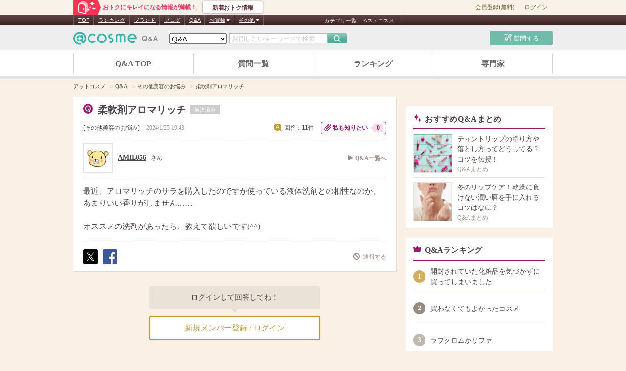

--- FILE ---
content_type: text/html; charset=UTF-8
request_url: https://www.cosme.net/chieco/question/338564/detail?answer_id=16136261
body_size: 117553
content:
<!DOCTYPE html>
<html>
<head>
    <meta http-equiv="Content-Type" content="text/html; charset=utf-8"><script type="text/javascript">(window.NREUM||(NREUM={})).init={privacy:{cookies_enabled:true},ajax:{deny_list:["bam.nr-data.net"]},feature_flags:["soft_nav"]};(window.NREUM||(NREUM={})).loader_config={xpid:"Vg8DU1JbDxAHUVdRBAUPX1I=",licenseKey:"NRJS-1e694c15599e1a4aefd",applicationID:"756334896",browserID:"756335069"};;/*! For license information please see nr-loader-spa-1.308.0.min.js.LICENSE.txt */
(()=>{var e,t,r={384:(e,t,r)=>{"use strict";r.d(t,{NT:()=>a,US:()=>u,Zm:()=>o,bQ:()=>d,dV:()=>c,pV:()=>l});var n=r(6154),i=r(1863),s=r(1910);const a={beacon:"bam.nr-data.net",errorBeacon:"bam.nr-data.net"};function o(){return n.gm.NREUM||(n.gm.NREUM={}),void 0===n.gm.newrelic&&(n.gm.newrelic=n.gm.NREUM),n.gm.NREUM}function c(){let e=o();return e.o||(e.o={ST:n.gm.setTimeout,SI:n.gm.setImmediate||n.gm.setInterval,CT:n.gm.clearTimeout,XHR:n.gm.XMLHttpRequest,REQ:n.gm.Request,EV:n.gm.Event,PR:n.gm.Promise,MO:n.gm.MutationObserver,FETCH:n.gm.fetch,WS:n.gm.WebSocket},(0,s.i)(...Object.values(e.o))),e}function d(e,t){let r=o();r.initializedAgents??={},t.initializedAt={ms:(0,i.t)(),date:new Date},r.initializedAgents[e]=t}function u(e,t){o()[e]=t}function l(){return function(){let e=o();const t=e.info||{};e.info={beacon:a.beacon,errorBeacon:a.errorBeacon,...t}}(),function(){let e=o();const t=e.init||{};e.init={...t}}(),c(),function(){let e=o();const t=e.loader_config||{};e.loader_config={...t}}(),o()}},782:(e,t,r)=>{"use strict";r.d(t,{T:()=>n});const n=r(860).K7.pageViewTiming},860:(e,t,r)=>{"use strict";r.d(t,{$J:()=>u,K7:()=>c,P3:()=>d,XX:()=>i,Yy:()=>o,df:()=>s,qY:()=>n,v4:()=>a});const n="events",i="jserrors",s="browser/blobs",a="rum",o="browser/logs",c={ajax:"ajax",genericEvents:"generic_events",jserrors:i,logging:"logging",metrics:"metrics",pageAction:"page_action",pageViewEvent:"page_view_event",pageViewTiming:"page_view_timing",sessionReplay:"session_replay",sessionTrace:"session_trace",softNav:"soft_navigations",spa:"spa"},d={[c.pageViewEvent]:1,[c.pageViewTiming]:2,[c.metrics]:3,[c.jserrors]:4,[c.spa]:5,[c.ajax]:6,[c.sessionTrace]:7,[c.softNav]:8,[c.sessionReplay]:9,[c.logging]:10,[c.genericEvents]:11},u={[c.pageViewEvent]:a,[c.pageViewTiming]:n,[c.ajax]:n,[c.spa]:n,[c.softNav]:n,[c.metrics]:i,[c.jserrors]:i,[c.sessionTrace]:s,[c.sessionReplay]:s,[c.logging]:o,[c.genericEvents]:"ins"}},944:(e,t,r)=>{"use strict";r.d(t,{R:()=>i});var n=r(3241);function i(e,t){"function"==typeof console.debug&&(console.debug("New Relic Warning: https://github.com/newrelic/newrelic-browser-agent/blob/main/docs/warning-codes.md#".concat(e),t),(0,n.W)({agentIdentifier:null,drained:null,type:"data",name:"warn",feature:"warn",data:{code:e,secondary:t}}))}},993:(e,t,r)=>{"use strict";r.d(t,{A$:()=>s,ET:()=>a,TZ:()=>o,p_:()=>i});var n=r(860);const i={ERROR:"ERROR",WARN:"WARN",INFO:"INFO",DEBUG:"DEBUG",TRACE:"TRACE"},s={OFF:0,ERROR:1,WARN:2,INFO:3,DEBUG:4,TRACE:5},a="log",o=n.K7.logging},1541:(e,t,r)=>{"use strict";r.d(t,{U:()=>i,f:()=>n});const n={MFE:"MFE",BA:"BA"};function i(e,t){if(2!==t?.harvestEndpointVersion)return{};const r=t.agentRef.runtime.appMetadata.agents[0].entityGuid;return e?{"source.id":e.id,"source.name":e.name,"source.type":e.type,"parent.id":e.parent?.id||r,"parent.type":e.parent?.type||n.BA}:{"entity.guid":r,appId:t.agentRef.info.applicationID}}},1687:(e,t,r)=>{"use strict";r.d(t,{Ak:()=>d,Ze:()=>h,x3:()=>u});var n=r(3241),i=r(7836),s=r(3606),a=r(860),o=r(2646);const c={};function d(e,t){const r={staged:!1,priority:a.P3[t]||0};l(e),c[e].get(t)||c[e].set(t,r)}function u(e,t){e&&c[e]&&(c[e].get(t)&&c[e].delete(t),p(e,t,!1),c[e].size&&f(e))}function l(e){if(!e)throw new Error("agentIdentifier required");c[e]||(c[e]=new Map)}function h(e="",t="feature",r=!1){if(l(e),!e||!c[e].get(t)||r)return p(e,t);c[e].get(t).staged=!0,f(e)}function f(e){const t=Array.from(c[e]);t.every(([e,t])=>t.staged)&&(t.sort((e,t)=>e[1].priority-t[1].priority),t.forEach(([t])=>{c[e].delete(t),p(e,t)}))}function p(e,t,r=!0){const a=e?i.ee.get(e):i.ee,c=s.i.handlers;if(!a.aborted&&a.backlog&&c){if((0,n.W)({agentIdentifier:e,type:"lifecycle",name:"drain",feature:t}),r){const e=a.backlog[t],r=c[t];if(r){for(let t=0;e&&t<e.length;++t)g(e[t],r);Object.entries(r).forEach(([e,t])=>{Object.values(t||{}).forEach(t=>{t[0]?.on&&t[0]?.context()instanceof o.y&&t[0].on(e,t[1])})})}}a.isolatedBacklog||delete c[t],a.backlog[t]=null,a.emit("drain-"+t,[])}}function g(e,t){var r=e[1];Object.values(t[r]||{}).forEach(t=>{var r=e[0];if(t[0]===r){var n=t[1],i=e[3],s=e[2];n.apply(i,s)}})}},1738:(e,t,r)=>{"use strict";r.d(t,{U:()=>f,Y:()=>h});var n=r(3241),i=r(9908),s=r(1863),a=r(944),o=r(5701),c=r(3969),d=r(8362),u=r(860),l=r(4261);function h(e,t,r,s){const h=s||r;!h||h[e]&&h[e]!==d.d.prototype[e]||(h[e]=function(){(0,i.p)(c.xV,["API/"+e+"/called"],void 0,u.K7.metrics,r.ee),(0,n.W)({agentIdentifier:r.agentIdentifier,drained:!!o.B?.[r.agentIdentifier],type:"data",name:"api",feature:l.Pl+e,data:{}});try{return t.apply(this,arguments)}catch(e){(0,a.R)(23,e)}})}function f(e,t,r,n,a){const o=e.info;null===r?delete o.jsAttributes[t]:o.jsAttributes[t]=r,(a||null===r)&&(0,i.p)(l.Pl+n,[(0,s.t)(),t,r],void 0,"session",e.ee)}},1741:(e,t,r)=>{"use strict";r.d(t,{W:()=>s});var n=r(944),i=r(4261);class s{#e(e,...t){if(this[e]!==s.prototype[e])return this[e](...t);(0,n.R)(35,e)}addPageAction(e,t){return this.#e(i.hG,e,t)}register(e){return this.#e(i.eY,e)}recordCustomEvent(e,t){return this.#e(i.fF,e,t)}setPageViewName(e,t){return this.#e(i.Fw,e,t)}setCustomAttribute(e,t,r){return this.#e(i.cD,e,t,r)}noticeError(e,t){return this.#e(i.o5,e,t)}setUserId(e,t=!1){return this.#e(i.Dl,e,t)}setApplicationVersion(e){return this.#e(i.nb,e)}setErrorHandler(e){return this.#e(i.bt,e)}addRelease(e,t){return this.#e(i.k6,e,t)}log(e,t){return this.#e(i.$9,e,t)}start(){return this.#e(i.d3)}finished(e){return this.#e(i.BL,e)}recordReplay(){return this.#e(i.CH)}pauseReplay(){return this.#e(i.Tb)}addToTrace(e){return this.#e(i.U2,e)}setCurrentRouteName(e){return this.#e(i.PA,e)}interaction(e){return this.#e(i.dT,e)}wrapLogger(e,t,r){return this.#e(i.Wb,e,t,r)}measure(e,t){return this.#e(i.V1,e,t)}consent(e){return this.#e(i.Pv,e)}}},1863:(e,t,r)=>{"use strict";function n(){return Math.floor(performance.now())}r.d(t,{t:()=>n})},1910:(e,t,r)=>{"use strict";r.d(t,{i:()=>s});var n=r(944);const i=new Map;function s(...e){return e.every(e=>{if(i.has(e))return i.get(e);const t="function"==typeof e?e.toString():"",r=t.includes("[native code]"),s=t.includes("nrWrapper");return r||s||(0,n.R)(64,e?.name||t),i.set(e,r),r})}},2555:(e,t,r)=>{"use strict";r.d(t,{D:()=>o,f:()=>a});var n=r(384),i=r(8122);const s={beacon:n.NT.beacon,errorBeacon:n.NT.errorBeacon,licenseKey:void 0,applicationID:void 0,sa:void 0,queueTime:void 0,applicationTime:void 0,ttGuid:void 0,user:void 0,account:void 0,product:void 0,extra:void 0,jsAttributes:{},userAttributes:void 0,atts:void 0,transactionName:void 0,tNamePlain:void 0};function a(e){try{return!!e.licenseKey&&!!e.errorBeacon&&!!e.applicationID}catch(e){return!1}}const o=e=>(0,i.a)(e,s)},2614:(e,t,r)=>{"use strict";r.d(t,{BB:()=>a,H3:()=>n,g:()=>d,iL:()=>c,tS:()=>o,uh:()=>i,wk:()=>s});const n="NRBA",i="SESSION",s=144e5,a=18e5,o={STARTED:"session-started",PAUSE:"session-pause",RESET:"session-reset",RESUME:"session-resume",UPDATE:"session-update"},c={SAME_TAB:"same-tab",CROSS_TAB:"cross-tab"},d={OFF:0,FULL:1,ERROR:2}},2646:(e,t,r)=>{"use strict";r.d(t,{y:()=>n});class n{constructor(e){this.contextId=e}}},2843:(e,t,r)=>{"use strict";r.d(t,{G:()=>s,u:()=>i});var n=r(3878);function i(e,t=!1,r,i){(0,n.DD)("visibilitychange",function(){if(t)return void("hidden"===document.visibilityState&&e());e(document.visibilityState)},r,i)}function s(e,t,r){(0,n.sp)("pagehide",e,t,r)}},3241:(e,t,r)=>{"use strict";r.d(t,{W:()=>s});var n=r(6154);const i="newrelic";function s(e={}){try{n.gm.dispatchEvent(new CustomEvent(i,{detail:e}))}catch(e){}}},3304:(e,t,r)=>{"use strict";r.d(t,{A:()=>s});var n=r(7836);const i=()=>{const e=new WeakSet;return(t,r)=>{if("object"==typeof r&&null!==r){if(e.has(r))return;e.add(r)}return r}};function s(e){try{return JSON.stringify(e,i())??""}catch(e){try{n.ee.emit("internal-error",[e])}catch(e){}return""}}},3333:(e,t,r)=>{"use strict";r.d(t,{$v:()=>u,TZ:()=>n,Xh:()=>c,Zp:()=>i,kd:()=>d,mq:()=>o,nf:()=>a,qN:()=>s});const n=r(860).K7.genericEvents,i=["auxclick","click","copy","keydown","paste","scrollend"],s=["focus","blur"],a=4,o=1e3,c=2e3,d=["PageAction","UserAction","BrowserPerformance"],u={RESOURCES:"experimental.resources",REGISTER:"register"}},3434:(e,t,r)=>{"use strict";r.d(t,{Jt:()=>s,YM:()=>d});var n=r(7836),i=r(5607);const s="nr@original:".concat(i.W),a=50;var o=Object.prototype.hasOwnProperty,c=!1;function d(e,t){return e||(e=n.ee),r.inPlace=function(e,t,n,i,s){n||(n="");const a="-"===n.charAt(0);for(let o=0;o<t.length;o++){const c=t[o],d=e[c];l(d)||(e[c]=r(d,a?c+n:n,i,c,s))}},r.flag=s,r;function r(t,r,n,c,d){return l(t)?t:(r||(r=""),nrWrapper[s]=t,function(e,t,r){if(Object.defineProperty&&Object.keys)try{return Object.keys(e).forEach(function(r){Object.defineProperty(t,r,{get:function(){return e[r]},set:function(t){return e[r]=t,t}})}),t}catch(e){u([e],r)}for(var n in e)o.call(e,n)&&(t[n]=e[n])}(t,nrWrapper,e),nrWrapper);function nrWrapper(){var s,o,l,h;let f;try{o=this,s=[...arguments],l="function"==typeof n?n(s,o):n||{}}catch(t){u([t,"",[s,o,c],l],e)}i(r+"start",[s,o,c],l,d);const p=performance.now();let g;try{return h=t.apply(o,s),g=performance.now(),h}catch(e){throw g=performance.now(),i(r+"err",[s,o,e],l,d),f=e,f}finally{const e=g-p,t={start:p,end:g,duration:e,isLongTask:e>=a,methodName:c,thrownError:f};t.isLongTask&&i("long-task",[t,o],l,d),i(r+"end",[s,o,h],l,d)}}}function i(r,n,i,s){if(!c||t){var a=c;c=!0;try{e.emit(r,n,i,t,s)}catch(t){u([t,r,n,i],e)}c=a}}}function u(e,t){t||(t=n.ee);try{t.emit("internal-error",e)}catch(e){}}function l(e){return!(e&&"function"==typeof e&&e.apply&&!e[s])}},3606:(e,t,r)=>{"use strict";r.d(t,{i:()=>s});var n=r(9908);s.on=a;var i=s.handlers={};function s(e,t,r,s){a(s||n.d,i,e,t,r)}function a(e,t,r,i,s){s||(s="feature"),e||(e=n.d);var a=t[s]=t[s]||{};(a[r]=a[r]||[]).push([e,i])}},3738:(e,t,r)=>{"use strict";r.d(t,{He:()=>i,Kp:()=>o,Lc:()=>d,Rz:()=>u,TZ:()=>n,bD:()=>s,d3:()=>a,jx:()=>l,sl:()=>h,uP:()=>c});const n=r(860).K7.sessionTrace,i="bstResource",s="resource",a="-start",o="-end",c="fn"+a,d="fn"+o,u="pushState",l=1e3,h=3e4},3785:(e,t,r)=>{"use strict";r.d(t,{R:()=>c,b:()=>d});var n=r(9908),i=r(1863),s=r(860),a=r(3969),o=r(993);function c(e,t,r={},c=o.p_.INFO,d=!0,u,l=(0,i.t)()){(0,n.p)(a.xV,["API/logging/".concat(c.toLowerCase(),"/called")],void 0,s.K7.metrics,e),(0,n.p)(o.ET,[l,t,r,c,d,u],void 0,s.K7.logging,e)}function d(e){return"string"==typeof e&&Object.values(o.p_).some(t=>t===e.toUpperCase().trim())}},3878:(e,t,r)=>{"use strict";function n(e,t){return{capture:e,passive:!1,signal:t}}function i(e,t,r=!1,i){window.addEventListener(e,t,n(r,i))}function s(e,t,r=!1,i){document.addEventListener(e,t,n(r,i))}r.d(t,{DD:()=>s,jT:()=>n,sp:()=>i})},3962:(e,t,r)=>{"use strict";r.d(t,{AM:()=>a,O2:()=>l,OV:()=>s,Qu:()=>h,TZ:()=>c,ih:()=>f,pP:()=>o,t1:()=>u,tC:()=>i,wD:()=>d});var n=r(860);const i=["click","keydown","submit"],s="popstate",a="api",o="initialPageLoad",c=n.K7.softNav,d=5e3,u=500,l={INITIAL_PAGE_LOAD:"",ROUTE_CHANGE:1,UNSPECIFIED:2},h={INTERACTION:1,AJAX:2,CUSTOM_END:3,CUSTOM_TRACER:4},f={IP:"in progress",PF:"pending finish",FIN:"finished",CAN:"cancelled"}},3969:(e,t,r)=>{"use strict";r.d(t,{TZ:()=>n,XG:()=>o,rs:()=>i,xV:()=>a,z_:()=>s});const n=r(860).K7.metrics,i="sm",s="cm",a="storeSupportabilityMetrics",o="storeEventMetrics"},4234:(e,t,r)=>{"use strict";r.d(t,{W:()=>s});var n=r(7836),i=r(1687);class s{constructor(e,t){this.agentIdentifier=e,this.ee=n.ee.get(e),this.featureName=t,this.blocked=!1}deregisterDrain(){(0,i.x3)(this.agentIdentifier,this.featureName)}}},4261:(e,t,r)=>{"use strict";r.d(t,{$9:()=>u,BL:()=>c,CH:()=>p,Dl:()=>R,Fw:()=>w,PA:()=>v,Pl:()=>n,Pv:()=>A,Tb:()=>h,U2:()=>a,V1:()=>E,Wb:()=>T,bt:()=>y,cD:()=>b,d3:()=>x,dT:()=>d,eY:()=>g,fF:()=>f,hG:()=>s,hw:()=>i,k6:()=>o,nb:()=>m,o5:()=>l});const n="api-",i=n+"ixn-",s="addPageAction",a="addToTrace",o="addRelease",c="finished",d="interaction",u="log",l="noticeError",h="pauseReplay",f="recordCustomEvent",p="recordReplay",g="register",m="setApplicationVersion",v="setCurrentRouteName",b="setCustomAttribute",y="setErrorHandler",w="setPageViewName",R="setUserId",x="start",T="wrapLogger",E="measure",A="consent"},5205:(e,t,r)=>{"use strict";r.d(t,{j:()=>S});var n=r(384),i=r(1741);var s=r(2555),a=r(3333);const o=e=>{if(!e||"string"!=typeof e)return!1;try{document.createDocumentFragment().querySelector(e)}catch{return!1}return!0};var c=r(2614),d=r(944),u=r(8122);const l="[data-nr-mask]",h=e=>(0,u.a)(e,(()=>{const e={feature_flags:[],experimental:{allow_registered_children:!1,resources:!1},mask_selector:"*",block_selector:"[data-nr-block]",mask_input_options:{color:!1,date:!1,"datetime-local":!1,email:!1,month:!1,number:!1,range:!1,search:!1,tel:!1,text:!1,time:!1,url:!1,week:!1,textarea:!1,select:!1,password:!0}};return{ajax:{deny_list:void 0,block_internal:!0,enabled:!0,autoStart:!0},api:{get allow_registered_children(){return e.feature_flags.includes(a.$v.REGISTER)||e.experimental.allow_registered_children},set allow_registered_children(t){e.experimental.allow_registered_children=t},duplicate_registered_data:!1},browser_consent_mode:{enabled:!1},distributed_tracing:{enabled:void 0,exclude_newrelic_header:void 0,cors_use_newrelic_header:void 0,cors_use_tracecontext_headers:void 0,allowed_origins:void 0},get feature_flags(){return e.feature_flags},set feature_flags(t){e.feature_flags=t},generic_events:{enabled:!0,autoStart:!0},harvest:{interval:30},jserrors:{enabled:!0,autoStart:!0},logging:{enabled:!0,autoStart:!0},metrics:{enabled:!0,autoStart:!0},obfuscate:void 0,page_action:{enabled:!0},page_view_event:{enabled:!0,autoStart:!0},page_view_timing:{enabled:!0,autoStart:!0},performance:{capture_marks:!1,capture_measures:!1,capture_detail:!0,resources:{get enabled(){return e.feature_flags.includes(a.$v.RESOURCES)||e.experimental.resources},set enabled(t){e.experimental.resources=t},asset_types:[],first_party_domains:[],ignore_newrelic:!0}},privacy:{cookies_enabled:!0},proxy:{assets:void 0,beacon:void 0},session:{expiresMs:c.wk,inactiveMs:c.BB},session_replay:{autoStart:!0,enabled:!1,preload:!1,sampling_rate:10,error_sampling_rate:100,collect_fonts:!1,inline_images:!1,fix_stylesheets:!0,mask_all_inputs:!0,get mask_text_selector(){return e.mask_selector},set mask_text_selector(t){o(t)?e.mask_selector="".concat(t,",").concat(l):""===t||null===t?e.mask_selector=l:(0,d.R)(5,t)},get block_class(){return"nr-block"},get ignore_class(){return"nr-ignore"},get mask_text_class(){return"nr-mask"},get block_selector(){return e.block_selector},set block_selector(t){o(t)?e.block_selector+=",".concat(t):""!==t&&(0,d.R)(6,t)},get mask_input_options(){return e.mask_input_options},set mask_input_options(t){t&&"object"==typeof t?e.mask_input_options={...t,password:!0}:(0,d.R)(7,t)}},session_trace:{enabled:!0,autoStart:!0},soft_navigations:{enabled:!0,autoStart:!0},spa:{enabled:!0,autoStart:!0},ssl:void 0,user_actions:{enabled:!0,elementAttributes:["id","className","tagName","type"]}}})());var f=r(6154),p=r(9324);let g=0;const m={buildEnv:p.F3,distMethod:p.Xs,version:p.xv,originTime:f.WN},v={consented:!1},b={appMetadata:{},get consented(){return this.session?.state?.consent||v.consented},set consented(e){v.consented=e},customTransaction:void 0,denyList:void 0,disabled:!1,harvester:void 0,isolatedBacklog:!1,isRecording:!1,loaderType:void 0,maxBytes:3e4,obfuscator:void 0,onerror:void 0,ptid:void 0,releaseIds:{},session:void 0,timeKeeper:void 0,registeredEntities:[],jsAttributesMetadata:{bytes:0},get harvestCount(){return++g}},y=e=>{const t=(0,u.a)(e,b),r=Object.keys(m).reduce((e,t)=>(e[t]={value:m[t],writable:!1,configurable:!0,enumerable:!0},e),{});return Object.defineProperties(t,r)};var w=r(5701);const R=e=>{const t=e.startsWith("http");e+="/",r.p=t?e:"https://"+e};var x=r(7836),T=r(3241);const E={accountID:void 0,trustKey:void 0,agentID:void 0,licenseKey:void 0,applicationID:void 0,xpid:void 0},A=e=>(0,u.a)(e,E),_=new Set;function S(e,t={},r,a){let{init:o,info:c,loader_config:d,runtime:u={},exposed:l=!0}=t;if(!c){const e=(0,n.pV)();o=e.init,c=e.info,d=e.loader_config}e.init=h(o||{}),e.loader_config=A(d||{}),c.jsAttributes??={},f.bv&&(c.jsAttributes.isWorker=!0),e.info=(0,s.D)(c);const p=e.init,g=[c.beacon,c.errorBeacon];_.has(e.agentIdentifier)||(p.proxy.assets&&(R(p.proxy.assets),g.push(p.proxy.assets)),p.proxy.beacon&&g.push(p.proxy.beacon),e.beacons=[...g],function(e){const t=(0,n.pV)();Object.getOwnPropertyNames(i.W.prototype).forEach(r=>{const n=i.W.prototype[r];if("function"!=typeof n||"constructor"===n)return;let s=t[r];e[r]&&!1!==e.exposed&&"micro-agent"!==e.runtime?.loaderType&&(t[r]=(...t)=>{const n=e[r](...t);return s?s(...t):n})})}(e),(0,n.US)("activatedFeatures",w.B)),u.denyList=[...p.ajax.deny_list||[],...p.ajax.block_internal?g:[]],u.ptid=e.agentIdentifier,u.loaderType=r,e.runtime=y(u),_.has(e.agentIdentifier)||(e.ee=x.ee.get(e.agentIdentifier),e.exposed=l,(0,T.W)({agentIdentifier:e.agentIdentifier,drained:!!w.B?.[e.agentIdentifier],type:"lifecycle",name:"initialize",feature:void 0,data:e.config})),_.add(e.agentIdentifier)}},5270:(e,t,r)=>{"use strict";r.d(t,{Aw:()=>a,SR:()=>s,rF:()=>o});var n=r(384),i=r(7767);function s(e){return!!(0,n.dV)().o.MO&&(0,i.V)(e)&&!0===e?.session_trace.enabled}function a(e){return!0===e?.session_replay.preload&&s(e)}function o(e,t){try{if("string"==typeof t?.type){if("password"===t.type.toLowerCase())return"*".repeat(e?.length||0);if(void 0!==t?.dataset?.nrUnmask||t?.classList?.contains("nr-unmask"))return e}}catch(e){}return"string"==typeof e?e.replace(/[\S]/g,"*"):"*".repeat(e?.length||0)}},5289:(e,t,r)=>{"use strict";r.d(t,{GG:()=>a,Qr:()=>c,sB:()=>o});var n=r(3878),i=r(6389);function s(){return"undefined"==typeof document||"complete"===document.readyState}function a(e,t){if(s())return e();const r=(0,i.J)(e),a=setInterval(()=>{s()&&(clearInterval(a),r())},500);(0,n.sp)("load",r,t)}function o(e){if(s())return e();(0,n.DD)("DOMContentLoaded",e)}function c(e){if(s())return e();(0,n.sp)("popstate",e)}},5607:(e,t,r)=>{"use strict";r.d(t,{W:()=>n});const n=(0,r(9566).bz)()},5701:(e,t,r)=>{"use strict";r.d(t,{B:()=>s,t:()=>a});var n=r(3241);const i=new Set,s={};function a(e,t){const r=t.agentIdentifier;s[r]??={},e&&"object"==typeof e&&(i.has(r)||(t.ee.emit("rumresp",[e]),s[r]=e,i.add(r),(0,n.W)({agentIdentifier:r,loaded:!0,drained:!0,type:"lifecycle",name:"load",feature:void 0,data:e})))}},6154:(e,t,r)=>{"use strict";r.d(t,{OF:()=>d,RI:()=>i,WN:()=>h,bv:()=>s,eN:()=>f,gm:()=>a,lR:()=>l,m:()=>c,mw:()=>o,sb:()=>u});var n=r(1863);const i="undefined"!=typeof window&&!!window.document,s="undefined"!=typeof WorkerGlobalScope&&("undefined"!=typeof self&&self instanceof WorkerGlobalScope&&self.navigator instanceof WorkerNavigator||"undefined"!=typeof globalThis&&globalThis instanceof WorkerGlobalScope&&globalThis.navigator instanceof WorkerNavigator),a=i?window:"undefined"!=typeof WorkerGlobalScope&&("undefined"!=typeof self&&self instanceof WorkerGlobalScope&&self||"undefined"!=typeof globalThis&&globalThis instanceof WorkerGlobalScope&&globalThis),o=Boolean("hidden"===a?.document?.visibilityState),c=""+a?.location,d=/iPad|iPhone|iPod/.test(a.navigator?.userAgent),u=d&&"undefined"==typeof SharedWorker,l=(()=>{const e=a.navigator?.userAgent?.match(/Firefox[/\s](\d+\.\d+)/);return Array.isArray(e)&&e.length>=2?+e[1]:0})(),h=Date.now()-(0,n.t)(),f=()=>"undefined"!=typeof PerformanceNavigationTiming&&a?.performance?.getEntriesByType("navigation")?.[0]?.responseStart},6344:(e,t,r)=>{"use strict";r.d(t,{BB:()=>u,Qb:()=>l,TZ:()=>i,Ug:()=>a,Vh:()=>s,_s:()=>o,bc:()=>d,yP:()=>c});var n=r(2614);const i=r(860).K7.sessionReplay,s="errorDuringReplay",a=.12,o={DomContentLoaded:0,Load:1,FullSnapshot:2,IncrementalSnapshot:3,Meta:4,Custom:5},c={[n.g.ERROR]:15e3,[n.g.FULL]:3e5,[n.g.OFF]:0},d={RESET:{message:"Session was reset",sm:"Reset"},IMPORT:{message:"Recorder failed to import",sm:"Import"},TOO_MANY:{message:"429: Too Many Requests",sm:"Too-Many"},TOO_BIG:{message:"Payload was too large",sm:"Too-Big"},CROSS_TAB:{message:"Session Entity was set to OFF on another tab",sm:"Cross-Tab"},ENTITLEMENTS:{message:"Session Replay is not allowed and will not be started",sm:"Entitlement"}},u=5e3,l={API:"api",RESUME:"resume",SWITCH_TO_FULL:"switchToFull",INITIALIZE:"initialize",PRELOAD:"preload"}},6389:(e,t,r)=>{"use strict";function n(e,t=500,r={}){const n=r?.leading||!1;let i;return(...r)=>{n&&void 0===i&&(e.apply(this,r),i=setTimeout(()=>{i=clearTimeout(i)},t)),n||(clearTimeout(i),i=setTimeout(()=>{e.apply(this,r)},t))}}function i(e){let t=!1;return(...r)=>{t||(t=!0,e.apply(this,r))}}r.d(t,{J:()=>i,s:()=>n})},6630:(e,t,r)=>{"use strict";r.d(t,{T:()=>n});const n=r(860).K7.pageViewEvent},6774:(e,t,r)=>{"use strict";r.d(t,{T:()=>n});const n=r(860).K7.jserrors},7295:(e,t,r)=>{"use strict";r.d(t,{Xv:()=>a,gX:()=>i,iW:()=>s});var n=[];function i(e){if(!e||s(e))return!1;if(0===n.length)return!0;if("*"===n[0].hostname)return!1;for(var t=0;t<n.length;t++){var r=n[t];if(r.hostname.test(e.hostname)&&r.pathname.test(e.pathname))return!1}return!0}function s(e){return void 0===e.hostname}function a(e){if(n=[],e&&e.length)for(var t=0;t<e.length;t++){let r=e[t];if(!r)continue;if("*"===r)return void(n=[{hostname:"*"}]);0===r.indexOf("http://")?r=r.substring(7):0===r.indexOf("https://")&&(r=r.substring(8));const i=r.indexOf("/");let s,a;i>0?(s=r.substring(0,i),a=r.substring(i)):(s=r,a="*");let[c]=s.split(":");n.push({hostname:o(c),pathname:o(a,!0)})}}function o(e,t=!1){const r=e.replace(/[.+?^${}()|[\]\\]/g,e=>"\\"+e).replace(/\*/g,".*?");return new RegExp((t?"^":"")+r+"$")}},7485:(e,t,r)=>{"use strict";r.d(t,{D:()=>i});var n=r(6154);function i(e){if(0===(e||"").indexOf("data:"))return{protocol:"data"};try{const t=new URL(e,location.href),r={port:t.port,hostname:t.hostname,pathname:t.pathname,search:t.search,protocol:t.protocol.slice(0,t.protocol.indexOf(":")),sameOrigin:t.protocol===n.gm?.location?.protocol&&t.host===n.gm?.location?.host};return r.port&&""!==r.port||("http:"===t.protocol&&(r.port="80"),"https:"===t.protocol&&(r.port="443")),r.pathname&&""!==r.pathname?r.pathname.startsWith("/")||(r.pathname="/".concat(r.pathname)):r.pathname="/",r}catch(e){return{}}}},7699:(e,t,r)=>{"use strict";r.d(t,{It:()=>s,KC:()=>o,No:()=>i,qh:()=>a});var n=r(860);const i=16e3,s=1e6,a="SESSION_ERROR",o={[n.K7.logging]:!0,[n.K7.genericEvents]:!1,[n.K7.jserrors]:!1,[n.K7.ajax]:!1}},7767:(e,t,r)=>{"use strict";r.d(t,{V:()=>i});var n=r(6154);const i=e=>n.RI&&!0===e?.privacy.cookies_enabled},7836:(e,t,r)=>{"use strict";r.d(t,{P:()=>o,ee:()=>c});var n=r(384),i=r(8990),s=r(2646),a=r(5607);const o="nr@context:".concat(a.W),c=function e(t,r){var n={},a={},u={},l=!1;try{l=16===r.length&&d.initializedAgents?.[r]?.runtime.isolatedBacklog}catch(e){}var h={on:p,addEventListener:p,removeEventListener:function(e,t){var r=n[e];if(!r)return;for(var i=0;i<r.length;i++)r[i]===t&&r.splice(i,1)},emit:function(e,r,n,i,s){!1!==s&&(s=!0);if(c.aborted&&!i)return;t&&s&&t.emit(e,r,n);var o=f(n);g(e).forEach(e=>{e.apply(o,r)});var d=v()[a[e]];d&&d.push([h,e,r,o]);return o},get:m,listeners:g,context:f,buffer:function(e,t){const r=v();if(t=t||"feature",h.aborted)return;Object.entries(e||{}).forEach(([e,n])=>{a[n]=t,t in r||(r[t]=[])})},abort:function(){h._aborted=!0,Object.keys(h.backlog).forEach(e=>{delete h.backlog[e]})},isBuffering:function(e){return!!v()[a[e]]},debugId:r,backlog:l?{}:t&&"object"==typeof t.backlog?t.backlog:{},isolatedBacklog:l};return Object.defineProperty(h,"aborted",{get:()=>{let e=h._aborted||!1;return e||(t&&(e=t.aborted),e)}}),h;function f(e){return e&&e instanceof s.y?e:e?(0,i.I)(e,o,()=>new s.y(o)):new s.y(o)}function p(e,t){n[e]=g(e).concat(t)}function g(e){return n[e]||[]}function m(t){return u[t]=u[t]||e(h,t)}function v(){return h.backlog}}(void 0,"globalEE"),d=(0,n.Zm)();d.ee||(d.ee=c)},8122:(e,t,r)=>{"use strict";r.d(t,{a:()=>i});var n=r(944);function i(e,t){try{if(!e||"object"!=typeof e)return(0,n.R)(3);if(!t||"object"!=typeof t)return(0,n.R)(4);const r=Object.create(Object.getPrototypeOf(t),Object.getOwnPropertyDescriptors(t)),s=0===Object.keys(r).length?e:r;for(let a in s)if(void 0!==e[a])try{if(null===e[a]){r[a]=null;continue}Array.isArray(e[a])&&Array.isArray(t[a])?r[a]=Array.from(new Set([...e[a],...t[a]])):"object"==typeof e[a]&&"object"==typeof t[a]?r[a]=i(e[a],t[a]):r[a]=e[a]}catch(e){r[a]||(0,n.R)(1,e)}return r}catch(e){(0,n.R)(2,e)}}},8139:(e,t,r)=>{"use strict";r.d(t,{u:()=>h});var n=r(7836),i=r(3434),s=r(8990),a=r(6154);const o={},c=a.gm.XMLHttpRequest,d="addEventListener",u="removeEventListener",l="nr@wrapped:".concat(n.P);function h(e){var t=function(e){return(e||n.ee).get("events")}(e);if(o[t.debugId]++)return t;o[t.debugId]=1;var r=(0,i.YM)(t,!0);function h(e){r.inPlace(e,[d,u],"-",p)}function p(e,t){return e[1]}return"getPrototypeOf"in Object&&(a.RI&&f(document,h),c&&f(c.prototype,h),f(a.gm,h)),t.on(d+"-start",function(e,t){var n=e[1];if(null!==n&&("function"==typeof n||"object"==typeof n)&&"newrelic"!==e[0]){var i=(0,s.I)(n,l,function(){var e={object:function(){if("function"!=typeof n.handleEvent)return;return n.handleEvent.apply(n,arguments)},function:n}[typeof n];return e?r(e,"fn-",null,e.name||"anonymous"):n});this.wrapped=e[1]=i}}),t.on(u+"-start",function(e){e[1]=this.wrapped||e[1]}),t}function f(e,t,...r){let n=e;for(;"object"==typeof n&&!Object.prototype.hasOwnProperty.call(n,d);)n=Object.getPrototypeOf(n);n&&t(n,...r)}},8362:(e,t,r)=>{"use strict";r.d(t,{d:()=>s});var n=r(9566),i=r(1741);class s extends i.W{agentIdentifier=(0,n.LA)(16)}},8374:(e,t,r)=>{r.nc=(()=>{try{return document?.currentScript?.nonce}catch(e){}return""})()},8990:(e,t,r)=>{"use strict";r.d(t,{I:()=>i});var n=Object.prototype.hasOwnProperty;function i(e,t,r){if(n.call(e,t))return e[t];var i=r();if(Object.defineProperty&&Object.keys)try{return Object.defineProperty(e,t,{value:i,writable:!0,enumerable:!1}),i}catch(e){}return e[t]=i,i}},9119:(e,t,r)=>{"use strict";r.d(t,{L:()=>s});var n=/([^?#]*)[^#]*(#[^?]*|$).*/,i=/([^?#]*)().*/;function s(e,t){return e?e.replace(t?n:i,"$1$2"):e}},9300:(e,t,r)=>{"use strict";r.d(t,{T:()=>n});const n=r(860).K7.ajax},9324:(e,t,r)=>{"use strict";r.d(t,{AJ:()=>a,F3:()=>i,Xs:()=>s,Yq:()=>o,xv:()=>n});const n="1.308.0",i="PROD",s="CDN",a="@newrelic/rrweb",o="1.0.1"},9566:(e,t,r)=>{"use strict";r.d(t,{LA:()=>o,ZF:()=>c,bz:()=>a,el:()=>d});var n=r(6154);const i="xxxxxxxx-xxxx-4xxx-yxxx-xxxxxxxxxxxx";function s(e,t){return e?15&e[t]:16*Math.random()|0}function a(){const e=n.gm?.crypto||n.gm?.msCrypto;let t,r=0;return e&&e.getRandomValues&&(t=e.getRandomValues(new Uint8Array(30))),i.split("").map(e=>"x"===e?s(t,r++).toString(16):"y"===e?(3&s()|8).toString(16):e).join("")}function o(e){const t=n.gm?.crypto||n.gm?.msCrypto;let r,i=0;t&&t.getRandomValues&&(r=t.getRandomValues(new Uint8Array(e)));const a=[];for(var o=0;o<e;o++)a.push(s(r,i++).toString(16));return a.join("")}function c(){return o(16)}function d(){return o(32)}},9908:(e,t,r)=>{"use strict";r.d(t,{d:()=>n,p:()=>i});var n=r(7836).ee.get("handle");function i(e,t,r,i,s){s?(s.buffer([e],i),s.emit(e,t,r)):(n.buffer([e],i),n.emit(e,t,r))}}},n={};function i(e){var t=n[e];if(void 0!==t)return t.exports;var s=n[e]={exports:{}};return r[e](s,s.exports,i),s.exports}i.m=r,i.d=(e,t)=>{for(var r in t)i.o(t,r)&&!i.o(e,r)&&Object.defineProperty(e,r,{enumerable:!0,get:t[r]})},i.f={},i.e=e=>Promise.all(Object.keys(i.f).reduce((t,r)=>(i.f[r](e,t),t),[])),i.u=e=>({212:"nr-spa-compressor",249:"nr-spa-recorder",478:"nr-spa"}[e]+"-1.308.0.min.js"),i.o=(e,t)=>Object.prototype.hasOwnProperty.call(e,t),e={},t="NRBA-1.308.0.PROD:",i.l=(r,n,s,a)=>{if(e[r])e[r].push(n);else{var o,c;if(void 0!==s)for(var d=document.getElementsByTagName("script"),u=0;u<d.length;u++){var l=d[u];if(l.getAttribute("src")==r||l.getAttribute("data-webpack")==t+s){o=l;break}}if(!o){c=!0;var h={478:"sha512-RSfSVnmHk59T/uIPbdSE0LPeqcEdF4/+XhfJdBuccH5rYMOEZDhFdtnh6X6nJk7hGpzHd9Ujhsy7lZEz/ORYCQ==",249:"sha512-ehJXhmntm85NSqW4MkhfQqmeKFulra3klDyY0OPDUE+sQ3GokHlPh1pmAzuNy//3j4ac6lzIbmXLvGQBMYmrkg==",212:"sha512-B9h4CR46ndKRgMBcK+j67uSR2RCnJfGefU+A7FrgR/k42ovXy5x/MAVFiSvFxuVeEk/pNLgvYGMp1cBSK/G6Fg=="};(o=document.createElement("script")).charset="utf-8",i.nc&&o.setAttribute("nonce",i.nc),o.setAttribute("data-webpack",t+s),o.src=r,0!==o.src.indexOf(window.location.origin+"/")&&(o.crossOrigin="anonymous"),h[a]&&(o.integrity=h[a])}e[r]=[n];var f=(t,n)=>{o.onerror=o.onload=null,clearTimeout(p);var i=e[r];if(delete e[r],o.parentNode&&o.parentNode.removeChild(o),i&&i.forEach(e=>e(n)),t)return t(n)},p=setTimeout(f.bind(null,void 0,{type:"timeout",target:o}),12e4);o.onerror=f.bind(null,o.onerror),o.onload=f.bind(null,o.onload),c&&document.head.appendChild(o)}},i.r=e=>{"undefined"!=typeof Symbol&&Symbol.toStringTag&&Object.defineProperty(e,Symbol.toStringTag,{value:"Module"}),Object.defineProperty(e,"__esModule",{value:!0})},i.p="https://js-agent.newrelic.com/",(()=>{var e={38:0,788:0};i.f.j=(t,r)=>{var n=i.o(e,t)?e[t]:void 0;if(0!==n)if(n)r.push(n[2]);else{var s=new Promise((r,i)=>n=e[t]=[r,i]);r.push(n[2]=s);var a=i.p+i.u(t),o=new Error;i.l(a,r=>{if(i.o(e,t)&&(0!==(n=e[t])&&(e[t]=void 0),n)){var s=r&&("load"===r.type?"missing":r.type),a=r&&r.target&&r.target.src;o.message="Loading chunk "+t+" failed: ("+s+": "+a+")",o.name="ChunkLoadError",o.type=s,o.request=a,n[1](o)}},"chunk-"+t,t)}};var t=(t,r)=>{var n,s,[a,o,c]=r,d=0;if(a.some(t=>0!==e[t])){for(n in o)i.o(o,n)&&(i.m[n]=o[n]);if(c)c(i)}for(t&&t(r);d<a.length;d++)s=a[d],i.o(e,s)&&e[s]&&e[s][0](),e[s]=0},r=self["webpackChunk:NRBA-1.308.0.PROD"]=self["webpackChunk:NRBA-1.308.0.PROD"]||[];r.forEach(t.bind(null,0)),r.push=t.bind(null,r.push.bind(r))})(),(()=>{"use strict";i(8374);var e=i(8362),t=i(860);const r=Object.values(t.K7);var n=i(5205);var s=i(9908),a=i(1863),o=i(4261),c=i(1738);var d=i(1687),u=i(4234),l=i(5289),h=i(6154),f=i(944),p=i(5270),g=i(7767),m=i(6389),v=i(7699);class b extends u.W{constructor(e,t){super(e.agentIdentifier,t),this.agentRef=e,this.abortHandler=void 0,this.featAggregate=void 0,this.loadedSuccessfully=void 0,this.onAggregateImported=new Promise(e=>{this.loadedSuccessfully=e}),this.deferred=Promise.resolve(),!1===e.init[this.featureName].autoStart?this.deferred=new Promise((t,r)=>{this.ee.on("manual-start-all",(0,m.J)(()=>{(0,d.Ak)(e.agentIdentifier,this.featureName),t()}))}):(0,d.Ak)(e.agentIdentifier,t)}importAggregator(e,t,r={}){if(this.featAggregate)return;const n=async()=>{let n;await this.deferred;try{if((0,g.V)(e.init)){const{setupAgentSession:t}=await i.e(478).then(i.bind(i,8766));n=t(e)}}catch(e){(0,f.R)(20,e),this.ee.emit("internal-error",[e]),(0,s.p)(v.qh,[e],void 0,this.featureName,this.ee)}try{if(!this.#t(this.featureName,n,e.init))return(0,d.Ze)(this.agentIdentifier,this.featureName),void this.loadedSuccessfully(!1);const{Aggregate:i}=await t();this.featAggregate=new i(e,r),e.runtime.harvester.initializedAggregates.push(this.featAggregate),this.loadedSuccessfully(!0)}catch(e){(0,f.R)(34,e),this.abortHandler?.(),(0,d.Ze)(this.agentIdentifier,this.featureName,!0),this.loadedSuccessfully(!1),this.ee&&this.ee.abort()}};h.RI?(0,l.GG)(()=>n(),!0):n()}#t(e,r,n){if(this.blocked)return!1;switch(e){case t.K7.sessionReplay:return(0,p.SR)(n)&&!!r;case t.K7.sessionTrace:return!!r;default:return!0}}}var y=i(6630),w=i(2614),R=i(3241);class x extends b{static featureName=y.T;constructor(e){var t;super(e,y.T),this.setupInspectionEvents(e.agentIdentifier),t=e,(0,c.Y)(o.Fw,function(e,r){"string"==typeof e&&("/"!==e.charAt(0)&&(e="/"+e),t.runtime.customTransaction=(r||"http://custom.transaction")+e,(0,s.p)(o.Pl+o.Fw,[(0,a.t)()],void 0,void 0,t.ee))},t),this.importAggregator(e,()=>i.e(478).then(i.bind(i,2467)))}setupInspectionEvents(e){const t=(t,r)=>{t&&(0,R.W)({agentIdentifier:e,timeStamp:t.timeStamp,loaded:"complete"===t.target.readyState,type:"window",name:r,data:t.target.location+""})};(0,l.sB)(e=>{t(e,"DOMContentLoaded")}),(0,l.GG)(e=>{t(e,"load")}),(0,l.Qr)(e=>{t(e,"navigate")}),this.ee.on(w.tS.UPDATE,(t,r)=>{(0,R.W)({agentIdentifier:e,type:"lifecycle",name:"session",data:r})})}}var T=i(384);class E extends e.d{constructor(e){var t;(super(),h.gm)?(this.features={},(0,T.bQ)(this.agentIdentifier,this),this.desiredFeatures=new Set(e.features||[]),this.desiredFeatures.add(x),(0,n.j)(this,e,e.loaderType||"agent"),t=this,(0,c.Y)(o.cD,function(e,r,n=!1){if("string"==typeof e){if(["string","number","boolean"].includes(typeof r)||null===r)return(0,c.U)(t,e,r,o.cD,n);(0,f.R)(40,typeof r)}else(0,f.R)(39,typeof e)},t),function(e){(0,c.Y)(o.Dl,function(t,r=!1){if("string"!=typeof t&&null!==t)return void(0,f.R)(41,typeof t);const n=e.info.jsAttributes["enduser.id"];r&&null!=n&&n!==t?(0,s.p)(o.Pl+"setUserIdAndResetSession",[t],void 0,"session",e.ee):(0,c.U)(e,"enduser.id",t,o.Dl,!0)},e)}(this),function(e){(0,c.Y)(o.nb,function(t){if("string"==typeof t||null===t)return(0,c.U)(e,"application.version",t,o.nb,!1);(0,f.R)(42,typeof t)},e)}(this),function(e){(0,c.Y)(o.d3,function(){e.ee.emit("manual-start-all")},e)}(this),function(e){(0,c.Y)(o.Pv,function(t=!0){if("boolean"==typeof t){if((0,s.p)(o.Pl+o.Pv,[t],void 0,"session",e.ee),e.runtime.consented=t,t){const t=e.features.page_view_event;t.onAggregateImported.then(e=>{const r=t.featAggregate;e&&!r.sentRum&&r.sendRum()})}}else(0,f.R)(65,typeof t)},e)}(this),this.run()):(0,f.R)(21)}get config(){return{info:this.info,init:this.init,loader_config:this.loader_config,runtime:this.runtime}}get api(){return this}run(){try{const e=function(e){const t={};return r.forEach(r=>{t[r]=!!e[r]?.enabled}),t}(this.init),n=[...this.desiredFeatures];n.sort((e,r)=>t.P3[e.featureName]-t.P3[r.featureName]),n.forEach(r=>{if(!e[r.featureName]&&r.featureName!==t.K7.pageViewEvent)return;if(r.featureName===t.K7.spa)return void(0,f.R)(67);const n=function(e){switch(e){case t.K7.ajax:return[t.K7.jserrors];case t.K7.sessionTrace:return[t.K7.ajax,t.K7.pageViewEvent];case t.K7.sessionReplay:return[t.K7.sessionTrace];case t.K7.pageViewTiming:return[t.K7.pageViewEvent];default:return[]}}(r.featureName).filter(e=>!(e in this.features));n.length>0&&(0,f.R)(36,{targetFeature:r.featureName,missingDependencies:n}),this.features[r.featureName]=new r(this)})}catch(e){(0,f.R)(22,e);for(const e in this.features)this.features[e].abortHandler?.();const t=(0,T.Zm)();delete t.initializedAgents[this.agentIdentifier]?.features,delete this.sharedAggregator;return t.ee.get(this.agentIdentifier).abort(),!1}}}var A=i(2843),_=i(782);class S extends b{static featureName=_.T;constructor(e){super(e,_.T),h.RI&&((0,A.u)(()=>(0,s.p)("docHidden",[(0,a.t)()],void 0,_.T,this.ee),!0),(0,A.G)(()=>(0,s.p)("winPagehide",[(0,a.t)()],void 0,_.T,this.ee)),this.importAggregator(e,()=>i.e(478).then(i.bind(i,9917))))}}var O=i(3969);class I extends b{static featureName=O.TZ;constructor(e){super(e,O.TZ),h.RI&&document.addEventListener("securitypolicyviolation",e=>{(0,s.p)(O.xV,["Generic/CSPViolation/Detected"],void 0,this.featureName,this.ee)}),this.importAggregator(e,()=>i.e(478).then(i.bind(i,6555)))}}var N=i(6774),P=i(3878),k=i(3304);class D{constructor(e,t,r,n,i){this.name="UncaughtError",this.message="string"==typeof e?e:(0,k.A)(e),this.sourceURL=t,this.line=r,this.column=n,this.__newrelic=i}}function C(e){return M(e)?e:new D(void 0!==e?.message?e.message:e,e?.filename||e?.sourceURL,e?.lineno||e?.line,e?.colno||e?.col,e?.__newrelic,e?.cause)}function j(e){const t="Unhandled Promise Rejection: ";if(!e?.reason)return;if(M(e.reason)){try{e.reason.message.startsWith(t)||(e.reason.message=t+e.reason.message)}catch(e){}return C(e.reason)}const r=C(e.reason);return(r.message||"").startsWith(t)||(r.message=t+r.message),r}function L(e){if(e.error instanceof SyntaxError&&!/:\d+$/.test(e.error.stack?.trim())){const t=new D(e.message,e.filename,e.lineno,e.colno,e.error.__newrelic,e.cause);return t.name=SyntaxError.name,t}return M(e.error)?e.error:C(e)}function M(e){return e instanceof Error&&!!e.stack}function H(e,r,n,i,o=(0,a.t)()){"string"==typeof e&&(e=new Error(e)),(0,s.p)("err",[e,o,!1,r,n.runtime.isRecording,void 0,i],void 0,t.K7.jserrors,n.ee),(0,s.p)("uaErr",[],void 0,t.K7.genericEvents,n.ee)}var B=i(1541),K=i(993),W=i(3785);function U(e,{customAttributes:t={},level:r=K.p_.INFO}={},n,i,s=(0,a.t)()){(0,W.R)(n.ee,e,t,r,!1,i,s)}function F(e,r,n,i,c=(0,a.t)()){(0,s.p)(o.Pl+o.hG,[c,e,r,i],void 0,t.K7.genericEvents,n.ee)}function V(e,r,n,i,c=(0,a.t)()){const{start:d,end:u,customAttributes:l}=r||{},h={customAttributes:l||{}};if("object"!=typeof h.customAttributes||"string"!=typeof e||0===e.length)return void(0,f.R)(57);const p=(e,t)=>null==e?t:"number"==typeof e?e:e instanceof PerformanceMark?e.startTime:Number.NaN;if(h.start=p(d,0),h.end=p(u,c),Number.isNaN(h.start)||Number.isNaN(h.end))(0,f.R)(57);else{if(h.duration=h.end-h.start,!(h.duration<0))return(0,s.p)(o.Pl+o.V1,[h,e,i],void 0,t.K7.genericEvents,n.ee),h;(0,f.R)(58)}}function G(e,r={},n,i,c=(0,a.t)()){(0,s.p)(o.Pl+o.fF,[c,e,r,i],void 0,t.K7.genericEvents,n.ee)}function z(e){(0,c.Y)(o.eY,function(t){return Y(e,t)},e)}function Y(e,r,n){(0,f.R)(54,"newrelic.register"),r||={},r.type=B.f.MFE,r.licenseKey||=e.info.licenseKey,r.blocked=!1,r.parent=n||{},Array.isArray(r.tags)||(r.tags=[]);const i={};r.tags.forEach(e=>{"name"!==e&&"id"!==e&&(i["source.".concat(e)]=!0)}),r.isolated??=!0;let o=()=>{};const c=e.runtime.registeredEntities;if(!r.isolated){const e=c.find(({metadata:{target:{id:e}}})=>e===r.id&&!r.isolated);if(e)return e}const d=e=>{r.blocked=!0,o=e};function u(e){return"string"==typeof e&&!!e.trim()&&e.trim().length<501||"number"==typeof e}e.init.api.allow_registered_children||d((0,m.J)(()=>(0,f.R)(55))),u(r.id)&&u(r.name)||d((0,m.J)(()=>(0,f.R)(48,r)));const l={addPageAction:(t,n={})=>g(F,[t,{...i,...n},e],r),deregister:()=>{d((0,m.J)(()=>(0,f.R)(68)))},log:(t,n={})=>g(U,[t,{...n,customAttributes:{...i,...n.customAttributes||{}}},e],r),measure:(t,n={})=>g(V,[t,{...n,customAttributes:{...i,...n.customAttributes||{}}},e],r),noticeError:(t,n={})=>g(H,[t,{...i,...n},e],r),register:(t={})=>g(Y,[e,t],l.metadata.target),recordCustomEvent:(t,n={})=>g(G,[t,{...i,...n},e],r),setApplicationVersion:e=>p("application.version",e),setCustomAttribute:(e,t)=>p(e,t),setUserId:e=>p("enduser.id",e),metadata:{customAttributes:i,target:r}},h=()=>(r.blocked&&o(),r.blocked);h()||c.push(l);const p=(e,t)=>{h()||(i[e]=t)},g=(r,n,i)=>{if(h())return;const o=(0,a.t)();(0,s.p)(O.xV,["API/register/".concat(r.name,"/called")],void 0,t.K7.metrics,e.ee);try{if(e.init.api.duplicate_registered_data&&"register"!==r.name){let e=n;if(n[1]instanceof Object){const t={"child.id":i.id,"child.type":i.type};e="customAttributes"in n[1]?[n[0],{...n[1],customAttributes:{...n[1].customAttributes,...t}},...n.slice(2)]:[n[0],{...n[1],...t},...n.slice(2)]}r(...e,void 0,o)}return r(...n,i,o)}catch(e){(0,f.R)(50,e)}};return l}class Z extends b{static featureName=N.T;constructor(e){var t;super(e,N.T),t=e,(0,c.Y)(o.o5,(e,r)=>H(e,r,t),t),function(e){(0,c.Y)(o.bt,function(t){e.runtime.onerror=t},e)}(e),function(e){let t=0;(0,c.Y)(o.k6,function(e,r){++t>10||(this.runtime.releaseIds[e.slice(-200)]=(""+r).slice(-200))},e)}(e),z(e);try{this.removeOnAbort=new AbortController}catch(e){}this.ee.on("internal-error",(t,r)=>{this.abortHandler&&(0,s.p)("ierr",[C(t),(0,a.t)(),!0,{},e.runtime.isRecording,r],void 0,this.featureName,this.ee)}),h.gm.addEventListener("unhandledrejection",t=>{this.abortHandler&&(0,s.p)("err",[j(t),(0,a.t)(),!1,{unhandledPromiseRejection:1},e.runtime.isRecording],void 0,this.featureName,this.ee)},(0,P.jT)(!1,this.removeOnAbort?.signal)),h.gm.addEventListener("error",t=>{this.abortHandler&&(0,s.p)("err",[L(t),(0,a.t)(),!1,{},e.runtime.isRecording],void 0,this.featureName,this.ee)},(0,P.jT)(!1,this.removeOnAbort?.signal)),this.abortHandler=this.#r,this.importAggregator(e,()=>i.e(478).then(i.bind(i,2176)))}#r(){this.removeOnAbort?.abort(),this.abortHandler=void 0}}var q=i(8990);let X=1;function J(e){const t=typeof e;return!e||"object"!==t&&"function"!==t?-1:e===h.gm?0:(0,q.I)(e,"nr@id",function(){return X++})}function Q(e){if("string"==typeof e&&e.length)return e.length;if("object"==typeof e){if("undefined"!=typeof ArrayBuffer&&e instanceof ArrayBuffer&&e.byteLength)return e.byteLength;if("undefined"!=typeof Blob&&e instanceof Blob&&e.size)return e.size;if(!("undefined"!=typeof FormData&&e instanceof FormData))try{return(0,k.A)(e).length}catch(e){return}}}var ee=i(8139),te=i(7836),re=i(3434);const ne={},ie=["open","send"];function se(e){var t=e||te.ee;const r=function(e){return(e||te.ee).get("xhr")}(t);if(void 0===h.gm.XMLHttpRequest)return r;if(ne[r.debugId]++)return r;ne[r.debugId]=1,(0,ee.u)(t);var n=(0,re.YM)(r),i=h.gm.XMLHttpRequest,s=h.gm.MutationObserver,a=h.gm.Promise,o=h.gm.setInterval,c="readystatechange",d=["onload","onerror","onabort","onloadstart","onloadend","onprogress","ontimeout"],u=[],l=h.gm.XMLHttpRequest=function(e){const t=new i(e),s=r.context(t);try{r.emit("new-xhr",[t],s),t.addEventListener(c,(a=s,function(){var e=this;e.readyState>3&&!a.resolved&&(a.resolved=!0,r.emit("xhr-resolved",[],e)),n.inPlace(e,d,"fn-",y)}),(0,P.jT)(!1))}catch(e){(0,f.R)(15,e);try{r.emit("internal-error",[e])}catch(e){}}var a;return t};function p(e,t){n.inPlace(t,["onreadystatechange"],"fn-",y)}if(function(e,t){for(var r in e)t[r]=e[r]}(i,l),l.prototype=i.prototype,n.inPlace(l.prototype,ie,"-xhr-",y),r.on("send-xhr-start",function(e,t){p(e,t),function(e){u.push(e),s&&(g?g.then(b):o?o(b):(m=-m,v.data=m))}(t)}),r.on("open-xhr-start",p),s){var g=a&&a.resolve();if(!o&&!a){var m=1,v=document.createTextNode(m);new s(b).observe(v,{characterData:!0})}}else t.on("fn-end",function(e){e[0]&&e[0].type===c||b()});function b(){for(var e=0;e<u.length;e++)p(0,u[e]);u.length&&(u=[])}function y(e,t){return t}return r}var ae="fetch-",oe=ae+"body-",ce=["arrayBuffer","blob","json","text","formData"],de=h.gm.Request,ue=h.gm.Response,le="prototype";const he={};function fe(e){const t=function(e){return(e||te.ee).get("fetch")}(e);if(!(de&&ue&&h.gm.fetch))return t;if(he[t.debugId]++)return t;function r(e,r,n){var i=e[r];"function"==typeof i&&(e[r]=function(){var e,r=[...arguments],s={};t.emit(n+"before-start",[r],s),s[te.P]&&s[te.P].dt&&(e=s[te.P].dt);var a=i.apply(this,r);return t.emit(n+"start",[r,e],a),a.then(function(e){return t.emit(n+"end",[null,e],a),e},function(e){throw t.emit(n+"end",[e],a),e})})}return he[t.debugId]=1,ce.forEach(e=>{r(de[le],e,oe),r(ue[le],e,oe)}),r(h.gm,"fetch",ae),t.on(ae+"end",function(e,r){var n=this;if(r){var i=r.headers.get("content-length");null!==i&&(n.rxSize=i),t.emit(ae+"done",[null,r],n)}else t.emit(ae+"done",[e],n)}),t}var pe=i(7485),ge=i(9566);class me{constructor(e){this.agentRef=e}generateTracePayload(e){const t=this.agentRef.loader_config;if(!this.shouldGenerateTrace(e)||!t)return null;var r=(t.accountID||"").toString()||null,n=(t.agentID||"").toString()||null,i=(t.trustKey||"").toString()||null;if(!r||!n)return null;var s=(0,ge.ZF)(),a=(0,ge.el)(),o=Date.now(),c={spanId:s,traceId:a,timestamp:o};return(e.sameOrigin||this.isAllowedOrigin(e)&&this.useTraceContextHeadersForCors())&&(c.traceContextParentHeader=this.generateTraceContextParentHeader(s,a),c.traceContextStateHeader=this.generateTraceContextStateHeader(s,o,r,n,i)),(e.sameOrigin&&!this.excludeNewrelicHeader()||!e.sameOrigin&&this.isAllowedOrigin(e)&&this.useNewrelicHeaderForCors())&&(c.newrelicHeader=this.generateTraceHeader(s,a,o,r,n,i)),c}generateTraceContextParentHeader(e,t){return"00-"+t+"-"+e+"-01"}generateTraceContextStateHeader(e,t,r,n,i){return i+"@nr=0-1-"+r+"-"+n+"-"+e+"----"+t}generateTraceHeader(e,t,r,n,i,s){if(!("function"==typeof h.gm?.btoa))return null;var a={v:[0,1],d:{ty:"Browser",ac:n,ap:i,id:e,tr:t,ti:r}};return s&&n!==s&&(a.d.tk=s),btoa((0,k.A)(a))}shouldGenerateTrace(e){return this.agentRef.init?.distributed_tracing?.enabled&&this.isAllowedOrigin(e)}isAllowedOrigin(e){var t=!1;const r=this.agentRef.init?.distributed_tracing;if(e.sameOrigin)t=!0;else if(r?.allowed_origins instanceof Array)for(var n=0;n<r.allowed_origins.length;n++){var i=(0,pe.D)(r.allowed_origins[n]);if(e.hostname===i.hostname&&e.protocol===i.protocol&&e.port===i.port){t=!0;break}}return t}excludeNewrelicHeader(){var e=this.agentRef.init?.distributed_tracing;return!!e&&!!e.exclude_newrelic_header}useNewrelicHeaderForCors(){var e=this.agentRef.init?.distributed_tracing;return!!e&&!1!==e.cors_use_newrelic_header}useTraceContextHeadersForCors(){var e=this.agentRef.init?.distributed_tracing;return!!e&&!!e.cors_use_tracecontext_headers}}var ve=i(9300),be=i(7295);function ye(e){return"string"==typeof e?e:e instanceof(0,T.dV)().o.REQ?e.url:h.gm?.URL&&e instanceof URL?e.href:void 0}var we=["load","error","abort","timeout"],Re=we.length,xe=(0,T.dV)().o.REQ,Te=(0,T.dV)().o.XHR;const Ee="X-NewRelic-App-Data";class Ae extends b{static featureName=ve.T;constructor(e){super(e,ve.T),this.dt=new me(e),this.handler=(e,t,r,n)=>(0,s.p)(e,t,r,n,this.ee);try{const e={xmlhttprequest:"xhr",fetch:"fetch",beacon:"beacon"};h.gm?.performance?.getEntriesByType("resource").forEach(r=>{if(r.initiatorType in e&&0!==r.responseStatus){const n={status:r.responseStatus},i={rxSize:r.transferSize,duration:Math.floor(r.duration),cbTime:0};_e(n,r.name),this.handler("xhr",[n,i,r.startTime,r.responseEnd,e[r.initiatorType]],void 0,t.K7.ajax)}})}catch(e){}fe(this.ee),se(this.ee),function(e,r,n,i){function o(e){var t=this;t.totalCbs=0,t.called=0,t.cbTime=0,t.end=T,t.ended=!1,t.xhrGuids={},t.lastSize=null,t.loadCaptureCalled=!1,t.params=this.params||{},t.metrics=this.metrics||{},t.latestLongtaskEnd=0,e.addEventListener("load",function(r){E(t,e)},(0,P.jT)(!1)),h.lR||e.addEventListener("progress",function(e){t.lastSize=e.loaded},(0,P.jT)(!1))}function c(e){this.params={method:e[0]},_e(this,e[1]),this.metrics={}}function d(t,r){e.loader_config.xpid&&this.sameOrigin&&r.setRequestHeader("X-NewRelic-ID",e.loader_config.xpid);var n=i.generateTracePayload(this.parsedOrigin);if(n){var s=!1;n.newrelicHeader&&(r.setRequestHeader("newrelic",n.newrelicHeader),s=!0),n.traceContextParentHeader&&(r.setRequestHeader("traceparent",n.traceContextParentHeader),n.traceContextStateHeader&&r.setRequestHeader("tracestate",n.traceContextStateHeader),s=!0),s&&(this.dt=n)}}function u(e,t){var n=this.metrics,i=e[0],s=this;if(n&&i){var o=Q(i);o&&(n.txSize=o)}this.startTime=(0,a.t)(),this.body=i,this.listener=function(e){try{"abort"!==e.type||s.loadCaptureCalled||(s.params.aborted=!0),("load"!==e.type||s.called===s.totalCbs&&(s.onloadCalled||"function"!=typeof t.onload)&&"function"==typeof s.end)&&s.end(t)}catch(e){try{r.emit("internal-error",[e])}catch(e){}}};for(var c=0;c<Re;c++)t.addEventListener(we[c],this.listener,(0,P.jT)(!1))}function l(e,t,r){this.cbTime+=e,t?this.onloadCalled=!0:this.called+=1,this.called!==this.totalCbs||!this.onloadCalled&&"function"==typeof r.onload||"function"!=typeof this.end||this.end(r)}function f(e,t){var r=""+J(e)+!!t;this.xhrGuids&&!this.xhrGuids[r]&&(this.xhrGuids[r]=!0,this.totalCbs+=1)}function p(e,t){var r=""+J(e)+!!t;this.xhrGuids&&this.xhrGuids[r]&&(delete this.xhrGuids[r],this.totalCbs-=1)}function g(){this.endTime=(0,a.t)()}function m(e,t){t instanceof Te&&"load"===e[0]&&r.emit("xhr-load-added",[e[1],e[2]],t)}function v(e,t){t instanceof Te&&"load"===e[0]&&r.emit("xhr-load-removed",[e[1],e[2]],t)}function b(e,t,r){t instanceof Te&&("onload"===r&&(this.onload=!0),("load"===(e[0]&&e[0].type)||this.onload)&&(this.xhrCbStart=(0,a.t)()))}function y(e,t){this.xhrCbStart&&r.emit("xhr-cb-time",[(0,a.t)()-this.xhrCbStart,this.onload,t],t)}function w(e){var t,r=e[1]||{};if("string"==typeof e[0]?0===(t=e[0]).length&&h.RI&&(t=""+h.gm.location.href):e[0]&&e[0].url?t=e[0].url:h.gm?.URL&&e[0]&&e[0]instanceof URL?t=e[0].href:"function"==typeof e[0].toString&&(t=e[0].toString()),"string"==typeof t&&0!==t.length){t&&(this.parsedOrigin=(0,pe.D)(t),this.sameOrigin=this.parsedOrigin.sameOrigin);var n=i.generateTracePayload(this.parsedOrigin);if(n&&(n.newrelicHeader||n.traceContextParentHeader))if(e[0]&&e[0].headers)o(e[0].headers,n)&&(this.dt=n);else{var s={};for(var a in r)s[a]=r[a];s.headers=new Headers(r.headers||{}),o(s.headers,n)&&(this.dt=n),e.length>1?e[1]=s:e.push(s)}}function o(e,t){var r=!1;return t.newrelicHeader&&(e.set("newrelic",t.newrelicHeader),r=!0),t.traceContextParentHeader&&(e.set("traceparent",t.traceContextParentHeader),t.traceContextStateHeader&&e.set("tracestate",t.traceContextStateHeader),r=!0),r}}function R(e,t){this.params={},this.metrics={},this.startTime=(0,a.t)(),this.dt=t,e.length>=1&&(this.target=e[0]),e.length>=2&&(this.opts=e[1]);var r=this.opts||{},n=this.target;_e(this,ye(n));var i=(""+(n&&n instanceof xe&&n.method||r.method||"GET")).toUpperCase();this.params.method=i,this.body=r.body,this.txSize=Q(r.body)||0}function x(e,r){if(this.endTime=(0,a.t)(),this.params||(this.params={}),(0,be.iW)(this.params))return;let i;this.params.status=r?r.status:0,"string"==typeof this.rxSize&&this.rxSize.length>0&&(i=+this.rxSize);const s={txSize:this.txSize,rxSize:i,duration:(0,a.t)()-this.startTime};n("xhr",[this.params,s,this.startTime,this.endTime,"fetch"],this,t.K7.ajax)}function T(e){const r=this.params,i=this.metrics;if(!this.ended){this.ended=!0;for(let t=0;t<Re;t++)e.removeEventListener(we[t],this.listener,!1);r.aborted||(0,be.iW)(r)||(i.duration=(0,a.t)()-this.startTime,this.loadCaptureCalled||4!==e.readyState?null==r.status&&(r.status=0):E(this,e),i.cbTime=this.cbTime,n("xhr",[r,i,this.startTime,this.endTime,"xhr"],this,t.K7.ajax))}}function E(e,n){e.params.status=n.status;var i=function(e,t){var r=e.responseType;return"json"===r&&null!==t?t:"arraybuffer"===r||"blob"===r||"json"===r?Q(e.response):"text"===r||""===r||void 0===r?Q(e.responseText):void 0}(n,e.lastSize);if(i&&(e.metrics.rxSize=i),e.sameOrigin&&n.getAllResponseHeaders().indexOf(Ee)>=0){var a=n.getResponseHeader(Ee);a&&((0,s.p)(O.rs,["Ajax/CrossApplicationTracing/Header/Seen"],void 0,t.K7.metrics,r),e.params.cat=a.split(", ").pop())}e.loadCaptureCalled=!0}r.on("new-xhr",o),r.on("open-xhr-start",c),r.on("open-xhr-end",d),r.on("send-xhr-start",u),r.on("xhr-cb-time",l),r.on("xhr-load-added",f),r.on("xhr-load-removed",p),r.on("xhr-resolved",g),r.on("addEventListener-end",m),r.on("removeEventListener-end",v),r.on("fn-end",y),r.on("fetch-before-start",w),r.on("fetch-start",R),r.on("fn-start",b),r.on("fetch-done",x)}(e,this.ee,this.handler,this.dt),this.importAggregator(e,()=>i.e(478).then(i.bind(i,3845)))}}function _e(e,t){var r=(0,pe.D)(t),n=e.params||e;n.hostname=r.hostname,n.port=r.port,n.protocol=r.protocol,n.host=r.hostname+":"+r.port,n.pathname=r.pathname,e.parsedOrigin=r,e.sameOrigin=r.sameOrigin}const Se={},Oe=["pushState","replaceState"];function Ie(e){const t=function(e){return(e||te.ee).get("history")}(e);return!h.RI||Se[t.debugId]++||(Se[t.debugId]=1,(0,re.YM)(t).inPlace(window.history,Oe,"-")),t}var Ne=i(3738);function Pe(e){(0,c.Y)(o.BL,function(r=Date.now()){const n=r-h.WN;n<0&&(0,f.R)(62,r),(0,s.p)(O.XG,[o.BL,{time:n}],void 0,t.K7.metrics,e.ee),e.addToTrace({name:o.BL,start:r,origin:"nr"}),(0,s.p)(o.Pl+o.hG,[n,o.BL],void 0,t.K7.genericEvents,e.ee)},e)}const{He:ke,bD:De,d3:Ce,Kp:je,TZ:Le,Lc:Me,uP:He,Rz:Be}=Ne;class Ke extends b{static featureName=Le;constructor(e){var r;super(e,Le),r=e,(0,c.Y)(o.U2,function(e){if(!(e&&"object"==typeof e&&e.name&&e.start))return;const n={n:e.name,s:e.start-h.WN,e:(e.end||e.start)-h.WN,o:e.origin||"",t:"api"};n.s<0||n.e<0||n.e<n.s?(0,f.R)(61,{start:n.s,end:n.e}):(0,s.p)("bstApi",[n],void 0,t.K7.sessionTrace,r.ee)},r),Pe(e);if(!(0,g.V)(e.init))return void this.deregisterDrain();const n=this.ee;let d;Ie(n),this.eventsEE=(0,ee.u)(n),this.eventsEE.on(He,function(e,t){this.bstStart=(0,a.t)()}),this.eventsEE.on(Me,function(e,r){(0,s.p)("bst",[e[0],r,this.bstStart,(0,a.t)()],void 0,t.K7.sessionTrace,n)}),n.on(Be+Ce,function(e){this.time=(0,a.t)(),this.startPath=location.pathname+location.hash}),n.on(Be+je,function(e){(0,s.p)("bstHist",[location.pathname+location.hash,this.startPath,this.time],void 0,t.K7.sessionTrace,n)});try{d=new PerformanceObserver(e=>{const r=e.getEntries();(0,s.p)(ke,[r],void 0,t.K7.sessionTrace,n)}),d.observe({type:De,buffered:!0})}catch(e){}this.importAggregator(e,()=>i.e(478).then(i.bind(i,6974)),{resourceObserver:d})}}var We=i(6344);class Ue extends b{static featureName=We.TZ;#n;recorder;constructor(e){var r;let n;super(e,We.TZ),r=e,(0,c.Y)(o.CH,function(){(0,s.p)(o.CH,[],void 0,t.K7.sessionReplay,r.ee)},r),function(e){(0,c.Y)(o.Tb,function(){(0,s.p)(o.Tb,[],void 0,t.K7.sessionReplay,e.ee)},e)}(e);try{n=JSON.parse(localStorage.getItem("".concat(w.H3,"_").concat(w.uh)))}catch(e){}(0,p.SR)(e.init)&&this.ee.on(o.CH,()=>this.#i()),this.#s(n)&&this.importRecorder().then(e=>{e.startRecording(We.Qb.PRELOAD,n?.sessionReplayMode)}),this.importAggregator(this.agentRef,()=>i.e(478).then(i.bind(i,6167)),this),this.ee.on("err",e=>{this.blocked||this.agentRef.runtime.isRecording&&(this.errorNoticed=!0,(0,s.p)(We.Vh,[e],void 0,this.featureName,this.ee))})}#s(e){return e&&(e.sessionReplayMode===w.g.FULL||e.sessionReplayMode===w.g.ERROR)||(0,p.Aw)(this.agentRef.init)}importRecorder(){return this.recorder?Promise.resolve(this.recorder):(this.#n??=Promise.all([i.e(478),i.e(249)]).then(i.bind(i,4866)).then(({Recorder:e})=>(this.recorder=new e(this),this.recorder)).catch(e=>{throw this.ee.emit("internal-error",[e]),this.blocked=!0,e}),this.#n)}#i(){this.blocked||(this.featAggregate?this.featAggregate.mode!==w.g.FULL&&this.featAggregate.initializeRecording(w.g.FULL,!0,We.Qb.API):this.importRecorder().then(()=>{this.recorder.startRecording(We.Qb.API,w.g.FULL)}))}}var Fe=i(3962);class Ve extends b{static featureName=Fe.TZ;constructor(e){if(super(e,Fe.TZ),function(e){const r=e.ee.get("tracer");function n(){}(0,c.Y)(o.dT,function(e){return(new n).get("object"==typeof e?e:{})},e);const i=n.prototype={createTracer:function(n,i){var o={},c=this,d="function"==typeof i;return(0,s.p)(O.xV,["API/createTracer/called"],void 0,t.K7.metrics,e.ee),function(){if(r.emit((d?"":"no-")+"fn-start",[(0,a.t)(),c,d],o),d)try{return i.apply(this,arguments)}catch(e){const t="string"==typeof e?new Error(e):e;throw r.emit("fn-err",[arguments,this,t],o),t}finally{r.emit("fn-end",[(0,a.t)()],o)}}}};["actionText","setName","setAttribute","save","ignore","onEnd","getContext","end","get"].forEach(r=>{c.Y.apply(this,[r,function(){return(0,s.p)(o.hw+r,[performance.now(),...arguments],this,t.K7.softNav,e.ee),this},e,i])}),(0,c.Y)(o.PA,function(){(0,s.p)(o.hw+"routeName",[performance.now(),...arguments],void 0,t.K7.softNav,e.ee)},e)}(e),!h.RI||!(0,T.dV)().o.MO)return;const r=Ie(this.ee);try{this.removeOnAbort=new AbortController}catch(e){}Fe.tC.forEach(e=>{(0,P.sp)(e,e=>{l(e)},!0,this.removeOnAbort?.signal)});const n=()=>(0,s.p)("newURL",[(0,a.t)(),""+window.location],void 0,this.featureName,this.ee);r.on("pushState-end",n),r.on("replaceState-end",n),(0,P.sp)(Fe.OV,e=>{l(e),(0,s.p)("newURL",[e.timeStamp,""+window.location],void 0,this.featureName,this.ee)},!0,this.removeOnAbort?.signal);let d=!1;const u=new((0,T.dV)().o.MO)((e,t)=>{d||(d=!0,requestAnimationFrame(()=>{(0,s.p)("newDom",[(0,a.t)()],void 0,this.featureName,this.ee),d=!1}))}),l=(0,m.s)(e=>{"loading"!==document.readyState&&((0,s.p)("newUIEvent",[e],void 0,this.featureName,this.ee),u.observe(document.body,{attributes:!0,childList:!0,subtree:!0,characterData:!0}))},100,{leading:!0});this.abortHandler=function(){this.removeOnAbort?.abort(),u.disconnect(),this.abortHandler=void 0},this.importAggregator(e,()=>i.e(478).then(i.bind(i,4393)),{domObserver:u})}}var Ge=i(3333),ze=i(9119);const Ye={},Ze=new Set;function qe(e){return"string"==typeof e?{type:"string",size:(new TextEncoder).encode(e).length}:e instanceof ArrayBuffer?{type:"ArrayBuffer",size:e.byteLength}:e instanceof Blob?{type:"Blob",size:e.size}:e instanceof DataView?{type:"DataView",size:e.byteLength}:ArrayBuffer.isView(e)?{type:"TypedArray",size:e.byteLength}:{type:"unknown",size:0}}class Xe{constructor(e,t){this.timestamp=(0,a.t)(),this.currentUrl=(0,ze.L)(window.location.href),this.socketId=(0,ge.LA)(8),this.requestedUrl=(0,ze.L)(e),this.requestedProtocols=Array.isArray(t)?t.join(","):t||"",this.openedAt=void 0,this.protocol=void 0,this.extensions=void 0,this.binaryType=void 0,this.messageOrigin=void 0,this.messageCount=0,this.messageBytes=0,this.messageBytesMin=0,this.messageBytesMax=0,this.messageTypes=void 0,this.sendCount=0,this.sendBytes=0,this.sendBytesMin=0,this.sendBytesMax=0,this.sendTypes=void 0,this.closedAt=void 0,this.closeCode=void 0,this.closeReason="unknown",this.closeWasClean=void 0,this.connectedDuration=0,this.hasErrors=void 0}}class $e extends b{static featureName=Ge.TZ;constructor(e){super(e,Ge.TZ);const r=e.init.feature_flags.includes("websockets"),n=[e.init.page_action.enabled,e.init.performance.capture_marks,e.init.performance.capture_measures,e.init.performance.resources.enabled,e.init.user_actions.enabled,r];var d;let u,l;if(d=e,(0,c.Y)(o.hG,(e,t)=>F(e,t,d),d),function(e){(0,c.Y)(o.fF,(t,r)=>G(t,r,e),e)}(e),Pe(e),z(e),function(e){(0,c.Y)(o.V1,(t,r)=>V(t,r,e),e)}(e),r&&(l=function(e){if(!(0,T.dV)().o.WS)return e;const t=e.get("websockets");if(Ye[t.debugId]++)return t;Ye[t.debugId]=1,(0,A.G)(()=>{const e=(0,a.t)();Ze.forEach(r=>{r.nrData.closedAt=e,r.nrData.closeCode=1001,r.nrData.closeReason="Page navigating away",r.nrData.closeWasClean=!1,r.nrData.openedAt&&(r.nrData.connectedDuration=e-r.nrData.openedAt),t.emit("ws",[r.nrData],r)})});class r extends WebSocket{static name="WebSocket";static toString(){return"function WebSocket() { [native code] }"}toString(){return"[object WebSocket]"}get[Symbol.toStringTag](){return r.name}#a(e){(e.__newrelic??={}).socketId=this.nrData.socketId,this.nrData.hasErrors??=!0}constructor(...e){super(...e),this.nrData=new Xe(e[0],e[1]),this.addEventListener("open",()=>{this.nrData.openedAt=(0,a.t)(),["protocol","extensions","binaryType"].forEach(e=>{this.nrData[e]=this[e]}),Ze.add(this)}),this.addEventListener("message",e=>{const{type:t,size:r}=qe(e.data);this.nrData.messageOrigin??=(0,ze.L)(e.origin),this.nrData.messageCount++,this.nrData.messageBytes+=r,this.nrData.messageBytesMin=Math.min(this.nrData.messageBytesMin||1/0,r),this.nrData.messageBytesMax=Math.max(this.nrData.messageBytesMax,r),(this.nrData.messageTypes??"").includes(t)||(this.nrData.messageTypes=this.nrData.messageTypes?"".concat(this.nrData.messageTypes,",").concat(t):t)}),this.addEventListener("close",e=>{this.nrData.closedAt=(0,a.t)(),this.nrData.closeCode=e.code,e.reason&&(this.nrData.closeReason=e.reason),this.nrData.closeWasClean=e.wasClean,this.nrData.connectedDuration=this.nrData.closedAt-this.nrData.openedAt,Ze.delete(this),t.emit("ws",[this.nrData],this)})}addEventListener(e,t,...r){const n=this,i="function"==typeof t?function(...e){try{return t.apply(this,e)}catch(e){throw n.#a(e),e}}:t?.handleEvent?{handleEvent:function(...e){try{return t.handleEvent.apply(t,e)}catch(e){throw n.#a(e),e}}}:t;return super.addEventListener(e,i,...r)}send(e){if(this.readyState===WebSocket.OPEN){const{type:t,size:r}=qe(e);this.nrData.sendCount++,this.nrData.sendBytes+=r,this.nrData.sendBytesMin=Math.min(this.nrData.sendBytesMin||1/0,r),this.nrData.sendBytesMax=Math.max(this.nrData.sendBytesMax,r),(this.nrData.sendTypes??"").includes(t)||(this.nrData.sendTypes=this.nrData.sendTypes?"".concat(this.nrData.sendTypes,",").concat(t):t)}try{return super.send(e)}catch(e){throw this.#a(e),e}}close(...e){try{super.close(...e)}catch(e){throw this.#a(e),e}}}return h.gm.WebSocket=r,t}(this.ee)),h.RI){if(fe(this.ee),se(this.ee),u=Ie(this.ee),e.init.user_actions.enabled){function f(t){const r=(0,pe.D)(t);return e.beacons.includes(r.hostname+":"+r.port)}function p(){u.emit("navChange")}Ge.Zp.forEach(e=>(0,P.sp)(e,e=>(0,s.p)("ua",[e],void 0,this.featureName,this.ee),!0)),Ge.qN.forEach(e=>{const t=(0,m.s)(e=>{(0,s.p)("ua",[e],void 0,this.featureName,this.ee)},500,{leading:!0});(0,P.sp)(e,t)}),h.gm.addEventListener("error",()=>{(0,s.p)("uaErr",[],void 0,t.K7.genericEvents,this.ee)},(0,P.jT)(!1,this.removeOnAbort?.signal)),this.ee.on("open-xhr-start",(e,r)=>{f(e[1])||r.addEventListener("readystatechange",()=>{2===r.readyState&&(0,s.p)("uaXhr",[],void 0,t.K7.genericEvents,this.ee)})}),this.ee.on("fetch-start",e=>{e.length>=1&&!f(ye(e[0]))&&(0,s.p)("uaXhr",[],void 0,t.K7.genericEvents,this.ee)}),u.on("pushState-end",p),u.on("replaceState-end",p),window.addEventListener("hashchange",p,(0,P.jT)(!0,this.removeOnAbort?.signal)),window.addEventListener("popstate",p,(0,P.jT)(!0,this.removeOnAbort?.signal))}if(e.init.performance.resources.enabled&&h.gm.PerformanceObserver?.supportedEntryTypes.includes("resource")){new PerformanceObserver(e=>{e.getEntries().forEach(e=>{(0,s.p)("browserPerformance.resource",[e],void 0,this.featureName,this.ee)})}).observe({type:"resource",buffered:!0})}}r&&l.on("ws",e=>{(0,s.p)("ws-complete",[e],void 0,this.featureName,this.ee)});try{this.removeOnAbort=new AbortController}catch(g){}this.abortHandler=()=>{this.removeOnAbort?.abort(),this.abortHandler=void 0},n.some(e=>e)?this.importAggregator(e,()=>i.e(478).then(i.bind(i,8019))):this.deregisterDrain()}}var Je=i(2646);const Qe=new Map;function et(e,t,r,n,i=!0){if("object"!=typeof t||!t||"string"!=typeof r||!r||"function"!=typeof t[r])return(0,f.R)(29);const s=function(e){return(e||te.ee).get("logger")}(e),a=(0,re.YM)(s),o=new Je.y(te.P);o.level=n.level,o.customAttributes=n.customAttributes,o.autoCaptured=i;const c=t[r]?.[re.Jt]||t[r];return Qe.set(c,o),a.inPlace(t,[r],"wrap-logger-",()=>Qe.get(c)),s}var tt=i(1910);class rt extends b{static featureName=K.TZ;constructor(e){var t;super(e,K.TZ),t=e,(0,c.Y)(o.$9,(e,r)=>U(e,r,t),t),function(e){(0,c.Y)(o.Wb,(t,r,{customAttributes:n={},level:i=K.p_.INFO}={})=>{et(e.ee,t,r,{customAttributes:n,level:i},!1)},e)}(e),z(e);const r=this.ee;["log","error","warn","info","debug","trace"].forEach(e=>{(0,tt.i)(h.gm.console[e]),et(r,h.gm.console,e,{level:"log"===e?"info":e})}),this.ee.on("wrap-logger-end",function([e]){const{level:t,customAttributes:n,autoCaptured:i}=this;(0,W.R)(r,e,n,t,i)}),this.importAggregator(e,()=>i.e(478).then(i.bind(i,5288)))}}new E({features:[Ae,x,S,Ke,Ue,I,Z,$e,rt,Ve],loaderType:"spa"})})()})();</script>
<meta http-equiv="Content-Style-Type" content="text/css">
<meta http-equiv="Content-Script-Type" content="text/javascript">
<meta name="description" content="最近、アロマリッチのサラを購入したのですが使っている液体洗剤との相性なのか、あまりいい香りがしません&hellip;&hellip;

オススメの洗剤があったら、教えて欲しいです(^^)">
<title>柔軟剤アロマリッチ - 最近、アロマリッチのサラを購入したの| Q&amp;A - @cosme(アットコスメ)</title>
<meta property="fb:app_id" content="261061080605206">
<meta property="og:type" content="website">
<meta property="og:url" content="https://www.cosme.net/chieco/question/338564/detail">
<meta property="og:title" content="柔軟剤アロマリッチ">
<meta property="og:description" content="最近、アロマリッチのサラを購入したのですが使っている液体洗剤との相性なのか、あまりいい香りがしません&hellip;&hellip;

オススメの洗剤があったら、教えて欲しいです(^^)">
<meta property="og:image" content="https://www.cosme.net/chieco/img/common/ogp-qa_191203.png">
<meta property="og:locale" content="ja_JP">
<meta name="twitter:card" content="summary_large_image">
<meta name="twitter:site" content="@atcosmenet">
<meta name="twitter:title" content="柔軟剤アロマリッチ">
<meta name="twitter:description" content="最近、アロマリッチのサラを購入したのですが使っている液体洗剤との相性なのか、あまりいい香りがしません&hellip;&hellip;

オススメの洗剤があったら、教えて欲しいです(^^)">
<meta name="twitter:image" content="https://www.cosme.net/chieco/img/common/ogp-qa_191203.png">
<link rel="next" href="https://www.cosme.net/chieco/question/338564/detail?answer_id=16136261&page=2"/>
<link rel="icon" type="image/x-icon" href="/chieco/img/favicon_191203.ico">
<link rel="shortcut icon" type="image/x-icon" href="/chieco/img/favicon_191203.ico">
    <meta name="csrf-token" content="GdlFuqld90c4LAqa6bQlz6nRqn3C0qKdArIY7JVx">
        <link rel="stylesheet" type="text/css" href="/chieco/css/pc/question-detail-d93e99732a.css">
                <link rel="canonical" href="https://www.cosme.net/chieco/question/338564/detail">
        <!-- Google Tag Manager (CosmeApp & dataLayer) -->
<script>
  window.isCosmeApp = false;
  window.dataLayer = window.dataLayer || [];
  </script>
<!-- End Google Tag Manager (CosmeApp & dataLayer) -->
    <!-- Google Tag Manager -->
<script>(function(w,d,s,l,i){w[l]=w[l]||[];w[l].push({'gtm.start':
new Date().getTime(),event:'gtm.js'});var f=d.getElementsByTagName(s)[0],
j=d.createElement(s),dl=l!='dataLayer'?'&l='+l:'';j.async=true;j.src=
'https://www.googletagmanager.com/gtm.js?id='+i+dl;f.parentNode.insertBefore(j,f);
})(window,document,'script','dataLayer','GTM-M3KXQCX');</script>
<!-- End Google Tag Manager -->
    <script type="text/javascript">
var preNoImages = [];
var noImage = function(object, src){ preNoImages.push(object); }
</script>
    <script type="application/ld+json">{"@context":"https:\/\/schema.org","@type":"BreadcrumbList","itemListElement":[{"@type":"ListItem","position":1,"item":{"@id":"https:\/\/www.cosme.net\/","name":"\u30a2\u30c3\u30c8\u30b3\u30b9\u30e1"}},{"@type":"ListItem","position":2,"item":{"@id":"https:\/\/www.cosme.net\/chieco\/","name":"Q&amp;A"}},{"@type":"ListItem","position":3,"item":{"@id":"https:\/\/www.cosme.net\/chieco\/question\/category\/14","name":"\u305d\u306e\u4ed6\u7f8e\u5bb9\u306e\u304a\u60a9\u307f"}}]}</script>
        <script type="text/javascript">
(function(b){
    function f(){
        var d=this;d.stack={};
        d.displayAd=function(){};
        d.requestAds=function(a){
            var c=b[b.a];
            if(0===(a||{}).sectionId||(a||{}).sectionId)try{c.requestAds.call(c,a)}catch(e){d.stack[a.sectionId+(a.instance?"_"+a.instance:"")]=a}
        };
        d.setGlobalCustomParams=function(a){
            var c=b[b.a];
            try{c.setGlobalCustomParams.call(c,a)}catch(e){d.globalCustomParams=a||{}}
        }
    }
    function g(b){
        var a=e.createElement("script"),c=e.getElementsByTagName("script")[0];
        a.type="text/javascript";
        a.src=b;
        a.async=!0;-1!==navigator.userAgent.indexOf("Opera")?setTimeout(function(){c.parentNode.insertBefore(a,c)},0):c.parentNode.insertBefore(a,c)
    }
    var e=b.document;
    try{b.__putPixel(200100)}catch(k){}b.a="__ASL__";
    var h=("https:"===e.location.protocol?"https:":"http:")+"//img.ak.impact-ad.jp/fh/showad_d28c026e.js";
    if("undefined"===typeof b.__ASL_LIB_LOADED){
        g(h);
        try{b.__putPixel(200200)}catch(l){}
    }
    b.__ASL_LIB_LOADED=1;
    b["TagProvider"]=b["TagProvider"]||new f
})(window);
</script>
</head>
<body>
    <!-- Google Tag Manager (noscript) -->
<noscript><iframe src="https://www.googletagmanager.com/ns.html?id=GTM-M3KXQCX"
height="0" width="0" style="display:none;visibility:hidden"></iframe></noscript>
<!-- End Google Tag Manager (noscript) -->
    <script>
window.fbAsyncInit = function() {
    FB.init({
        appId      : '261061080605206',
        xfbml      : true,
        version    : 'v6.0'
    });
    FB.AppEvents.logPageView();
};

(function(d, s, id){
    var js, fjs = d.getElementsByTagName(s)[0];
    if (d.getElementById(id)) {return;}
    js = d.createElement(s); js.id = id;
    js.src = "//connect.facebook.net/ja_JP/sdk.js";
    fjs.parentNode.insertBefore(js, fjs);
}(document, 'script', 'facebook-jssdk'));
</script>
    <div id="pagetop"></div>
<div id="cmn-pf-nav">
<div id="cmn-pf-nav-inr" class="clearfix">
<input id="cmn-pf-nav-dmn" type="hidden" value=".cosme.net" />

<div class="idt-info clearfix">
<a href="https://point.cosme.net/" target="_blank" id="cmn-pf-nav-tagline"><p class="pf-lead">おトクにキレイになる情報が満載！</p></a>
<div class="new-arrival">
<a rel="nofollow" href="javascript:void(0)" id="cmn-header-latest-information">新着おトク情報<span id="cmn-pf-nav-camp-cnt"></span></a>
<div class="info">
<div class="inr">
<ul id="cmn-pf-nav-campaign">

                                        <li class="cmn-pf-nav-camp-list" id="cmn-pf-nav-camp-list-1">
<a href="https://point.cosme.net/challengerally" target="_blank" id="a-cmn-header-camp-list-1"><img src="//cache-cdn.cosme.net/media/common_headers/8466521.png" width="55" height="30" alt="">【ためるチャレンジ】ボーナスコインGET<span id="cmn-pf-nav-camp-list-1-new" style="display: none;">N</span></a>
<input id="cmn-pf-nav-camp-list-1-at" type="hidden" value="1667865600" />
<input id="cmn-pf-nav-camp-list-1-unique" type="hidden" value="2680" />
</li>
                                            <li class="cmn-pf-nav-camp-list" id="cmn-pf-nav-camp-list-2">
<a href="https://point.cosme.net/tameru/stamp?navi-point" target="_blank" id="a-cmn-header-camp-list-2"><img src="//cache-cdn.cosme.net/media/common_headers/8466525.png" width="55" height="30" alt="">【スタンプカード】毎日押して大量コイン☆<span id="cmn-pf-nav-camp-list-2-new" style="display: none;">N</span></a>
<input id="cmn-pf-nav-camp-list-2-at" type="hidden" value="1598929200" />
<input id="cmn-pf-nav-camp-list-2-unique" type="hidden" value="2681" />
</li>
                                            <li class="cmn-pf-nav-camp-list" id="cmn-pf-nav-camp-list-3">
<a href="https://point.cosme.net/tsukau/present?navi-point" target="_blank" id="a-cmn-header-camp-list-3"><img src="//cache-cdn.cosme.net/media/common_headers/8466530.png" width="55" height="30" alt="">【プレゼント】コインが当たる！<span id="cmn-pf-nav-camp-list-3-new" style="display: none;">N</span></a>
<input id="cmn-pf-nav-camp-list-3-at" type="hidden" value="1598929200" />
<input id="cmn-pf-nav-camp-list-3-unique" type="hidden" value="2682" />
</li>
                                            <li class="cmn-pf-nav-camp-list" id="cmn-pf-nav-camp-list-4">
<a href="https://www.cosme.net/matome/I0019610/" target="_blank" id="a-cmn-header-camp-list-4"><img src="//cache-cdn.cosme.net/media/common_headers/5219123.png" width="55" height="30" alt="">ポイントをお得に活用しよう！<span id="cmn-pf-nav-camp-list-4-new" style="display: none;">N</span></a>
<input id="cmn-pf-nav-camp-list-4-at" type="hidden" value="1450623600" />
<input id="cmn-pf-nav-camp-list-4-unique" type="hidden" value="1598" />
</li>
    
</ul>
</div>
<!-- /info --></div>
<!-- /new-arrival --></div>
<!-- /idt-info --></div>

<div class="usr-auth">
<ul>
<li><a href="https://www.cosme.net/chieco/auth/signup">会員登録(無料)</a></li>
<li><a href="https://www.cosme.net/chieco/auth/login">ログイン</a></li>
</ul>
<!-- /usr-auth --></div>

<!-- /cmn-pf-nav-inr --></div>
<!-- /cmn-pf-nav --></div>

<script type="text/javascript" src="/chieco/js/pc/wallet-comp-995ed9aae4.js"></script>
    <div id="g-navi">
<div id="g-navi-inr" class="clearfix">
<div id="g-navi-main">
<p class="logo"><a href="https://www.cosme.net/chieco/" title="@cosme  Q&A トップへ"><img src="/chieco/svg/pc/gn_hd_chieco_logo_191203.svg" alt="@cosme  Q&A トップへ"></a></p>

<ul id="g-navi-site" class="clearfix">
<li><a href="https://www.cosme.net/">TOP</a></li>
<li><a href="https://www.cosme.net/ranking/">ランキング</a></li>
<li><a href="https://www.cosme.net/brandcollection/">ブランド</a></li>
<li><a href="https://www.cosme.net/beautist/">ブログ</a></li>
<li><a href="https://www.cosme.net/chieco/">Q&amp;A</a></li>

<li class="pulldown"><a href="javascript:void(0)" rel="nofollow"><span>お買物</span></a>
<div class="pulldown-flame pulldown-flame--shopping">
<ul>
<li><a href="https://www.cosme.com/">アットコスメショッピング（通販）</a></li>
<li><a href="https://www.cosme.net/store/">アットコスメストア（店舗）</a></li>
</ul>
</div>
</li>

<li class="pulldown"><a href="javascript:void(0)" rel="nofollow"><span>その他</span></a>
<div class="pulldown-flame pulldown-flame--2column pulldown-flame--other">
<ul>
  <li><a href="https://www.cosme.net/news/">ビューティニュース</a></li>
  <li><a href="https://www.cosme.net/html/feat/">特集</a></li>
  <li><a href="https://www.cosme.net/biche/">まとめ</a></li>
  <li><a href="https://www.cosme.net/calendar/">新製品カレンダー</a></li>
  <li><a href="https://point.cosme.net/">ポイント・クーポン</a></li>
  <li><a href="https://www.cosme.net/present/">プレゼント</a></li>
</ul>
<ul>
  <li><a href="https://career.cosme.net/">@cosmeキャリア（美容の求人）</a></li>
</ul>
</div>
</li>
</ul>
<form id="global-srch" action="https://www.cosme.net/chieco/question/search">
<select id="srch-ctg">
<option data-placeholder="例）美肌の作り方、渋谷 サロン" value="https://www.cosme.net/search/">サイト内すべて</option>
<option data-placeholder="例）ブランド、美白、毛穴" value="https://cosmeet.cosme.net/product/search">商品</option>
<option data-placeholder="例）ブランド、美白、毛穴" value="https://cosmeet.cosme.net/review/search">クチコミ</option>
<option data-placeholder="質問したいキーワードで検索" value="https://www.cosme.net/chieco/question/search" selected>Q&amp;A</option>
</select>
<input type="text" id="fw" name="fw" class="input-txt" placeholder="質問したいキーワードで検索">
<input class="btn-submit" type="submit" value="" title="検索">
</form>
<ul id="g-navi-link" class="clearfix">
<li><a href="https://www.cosme.net/category/">カテゴリ一覧</a></li>
<li><a href="https://www.cosme.net/bestcosme/">ベストコスメ</a></li>
</ul>
<!-- g-navi-main --></div>

<div id="g-navi-usr">
<!-- /g-navi-usr--></div>
<!-- /g-navi-inr --></div>
<!-- /g-navi --></div>
    <div id="header-wrap" class="jq-header-float-wrap">
<header id="header" class="jq-header-float">
<div class="header-inner">

    <p class="header-logo">
    <a href="https://www.cosme.net/chieco/">
    <img src="/chieco/svg/pc/gn_hd_chieco_logo_191203.svg" alt="@cosme  Q&A トップへ">
    </a>
    </p>

<div class="header-search">

<form id="" action="https://www.cosme.net/chieco/question/search" method="GET">
  <div class="header-search-inr">
    <input type="search" maxlength="50" placeholder="質問したいキーワードで検索" value="" name="fw">
    <label class="header-search-btn">
      <input type="submit" value="検索">
      <svg><use xlink:href="#icon-search"></use></svg>
    </label>
  </div>
</form>
</div>


<div class="header-user-btn">
<a href="https://www.cosme.net/chieco/question/entry"><svg class="icon-review"><use xlink:href="#icon-review"></use></svg><span>質問する</span></a>
</div>
<!-- /header-inner--></div>

<nav class="header-nav">
    <ul>
                    <li><a href="https://www.cosme.net/chieco/">Q&amp;A TOP</a></li>
                            <li><a href="https://www.cosme.net/chieco/question">質問一覧</a></li>
                            <li><a href="https://www.cosme.net/chieco/ranking/question">ランキング</a></li>
                            <li><a href="https://www.cosme.net/chieco/expert">専門家</a></li>
            </ul>
</nav>
</header>
</div>

    
<nav class="breadcrumb">

<ul>
<li><a href="https://www.cosme.net/"><span>アットコスメ</span></a></li>
                        <li><a href="https://www.cosme.net/chieco/"><span>Q&amp;A</span></a></li>
                                            <li><a href="https://www.cosme.net/chieco/question/category/14"><span>その他美容のお悩み</span></a></li>
                                            <li><span>柔軟剤アロマリッチ</span></li>
                    </ul>
</nav>

<div id="container">

    <div class="svg" data-src="/chieco/svg/common-de91703c0b.svg"></div>

    <div class="question-detail sys-question-detail" question_id="338564">
        <div id="main">

            <div class="jq-popup-parent">
                                <div class="question-detail-main section">
                    <header class="question-detail-header">
    <div class="question"><div class="question-inner">
        <header class="question-header">

        
        
        <span class="question-icon"><svg class="icon"><use xlink:href="#icon-question"></use></svg></span>

        <h1 class="question-title">柔軟剤アロマリッチ</h1>

                    <span class="question-detail-status">解決済み</span>
        
    <!-- /question-header --></header>

    <div class="question-footer">

                                    <a href="https://www.cosme.net/chieco/question/category/14" class="question-category">その他美容のお悩み</a>
                    
        <p class="question-time-posted">2024/1/25 19:43</p>

        <p class="answer-count">
            <svg class="icon icon-bubble"><use xlink:href="#icon-bubble"></use></svg>
            <svg class="icon icon-answer"><use xlink:href="#icon-answer"></use></svg>
            <span class="answer-count-title">回答：<span class="answer-count-num">11</span>件</span>
        <!-- /answer-count --></p>

        
                            <a href="javascript:void(0)" class="clip-count jq-popup-open-trigger" data-popup-target="login-like-question">
            
                <span class="clip-count-re-like-question">
                    <svg class="icon icon-clip"><use xlink:href="#icon-clip"></use></svg>
                    <span class="clip-count-title">私も知りたい<span class="clip-count-num jq-like-num">0</span></span>
                <!-- /clip-count-re-like-question --></span>

                <span class="clip-count-loading">
                    <svg class="icon"><use xlink:href="#icon-more"></use></svg>
                <!-- /clip-count-loading --></span>
            <!-- /clip-count --></a>
        
        <!-- /question-footer --></div>
    <!-- /question-inner --></div><!-- /question --></div>

    <div class="chielist-outer">

        <div class="chielist">
                <a href="https://my.cosme.net/open_top/show/user_id/8862637" class="chielist-inner">
                <p class="chielist-picture">
            <img src="//cache-cdn.cosme.net/images/user/characters/150/mychara28_xl.gif" onerror="noImage(this, '/chieco/img/common/noimage/user/user-noimage_xl.png');" alt="AMIL056">
        </p>
        <div class="chielist-name-wrap">
        <p class="chielist-name"><span class="chielist-name-main">AMIL056</span>
        <span class="chielist-name-san">さん</span></p>
        <!-- /chielist-name-wrap --></div>
        <svg class="icon icon-arrow"><use xlink:href="#icon-arrow-right-bd"></use></svg>
                </a>
            <!-- /chielist --></div>
            <a href="https://www.cosme.net/chieco/user/1768677/top" class="chielist-link"><svg class="icon"><use xlink:href="#icon-arrow-right"></use></svg><span class="chielist-link-text">Q&amp;A一覧へ</span></a>
            <!-- /chielist-outer --></div>
</header>

    <div class="question-detail-body">
                    <div class="question-detail-text">
                最近、アロマリッチのサラを購入したのですが使っている液体洗剤との相性なのか、あまりいい香りがしません&hellip;&hellip;<br />
<br />
オススメの洗剤があったら、教えて欲しいです(^^)
            <!-- /question-detail-text --></div>
        
            <!-- /question-detail-body --></div>



<div class="question-detail-foot">
    <ul class="question-detail-sns clearfix">
        <li class="social-list">
            <a href="http://twitter.com/share?url=https://www.cosme.net/chieco/question/338564/detail&text=%E3%80%90%E8%B3%AA%E5%95%8F%E3%80%91%E6%9F%94%E8%BB%9F%E5%89%A4%E3%82%A2%E3%83%AD%E3%83%9E%E3%83%AA%E3%83%83%E3%83%81%EF%BD%9CQ%26A%20%23%E3%82%A2%E3%83%83%E3%83%88%E3%82%B3%E3%82%B9%E3%83%A1"
               onclick="window.open(this.href, 'tweetwindow', 'width=550, height=450,personalbar=0,toolbar=0,scrollbars=1,resizable=1'); return false;">
                ポスト
                <span class="icon-outer-x">
                    <svg class="icon"><use href="#icon-social-x"></use></svg>
                </span>
            </a>
        </li>
        <li class="social-list sys-fb-share" data-url="https://www.cosme.net/chieco/question/338564/detail">
            <a href="https://www.cosme.net/chieco/question/338564/detail">
                シェア
                <span class="icon-outer-facebook">
                    <svg class="icon"><use href="#icon-social-facebook2"></use></svg>
                </span>
            </a>
        </li>
        <li class="social-list">
            <a href="http://line.me/R/msg/text/?【質問】柔軟剤アロマリッチ%0D%0A最近、アロマリッチのサラを購入したのですが使っている液体洗剤との相性なのか、あまりいい香りがしません&hellip;&hellip;

オススメの洗剤があったら、教えて欲しいです(^^)%0D%0Ahttps://www.cosme.net/chieco/question/338564/detail">
                送る
                <span class="icon-outer-line">
                    <svg class="icon"><use href="#icon-social-line2"></use></svg>
                </span>
            </a>
        </li>
    </ul>

        <div class="question-detail-report report-wrap">
        <a href="https://www.cosme.net/contact/report-board/board_id/338564" class="report">通報する<svg class="icon"><use xlink:href="#icon-report"></use></svg></a>
        <p class="report report-disabled">通報済み<svg class="icon"><use xlink:href="#icon-report"></use></svg></p>
    <!-- /question-detail-report --></div>
    
<!-- /question-detail-foot --></div>
                <!-- /question-detail-main --></div>

                <div id="form" class="sys-form"></div>

                                    <div class="question-detail-nologin">
                        <p class="question-detail-nologin-text">ログインして回答してね！</p>
                        <p class="question-detail-nologin-link"><a href="https://www.cosme.net/chieco/auth/login/post/answer" class="btn-main btn-bd-yellow">新規メンバー登録 / ログイン</a></p>
                    </div>
                
                <div id="pickup"></div>
        <div id="sys-answers">
    <section class="question-detail-answer-wrap">
        <div class="question-detail-answer-pickup">
            <div class="question-detail-answer-pickup-header">
            <svg class="icon icon-answer-pickup"><use xlink:href="#icon-answer-pickup"></use></svg>
            <h2 class="question-detail-answer-pickup-header-title">Check!</h2>
            <!-- /question-detail-answer-header --></div>
            <section class="question-detail-answer">
    <div class="question-detail-answer-inner section">

                                    <div class="chielist-outer">

            <a href="javascript:void(0);" class="act-button"
       data-counter="false"
       data-object.class="uid_follow"
       data-text="フォローする,フォロー中"
       data-client-id="chieco"
       data-object.parent.class="uid"
       data-object.parent.id="107150505"
    ></a>
    
    <div class="chielist">
                        <a href="https://my.cosme.net/open_top/show/user_id/7446596" class="chielist-inner">
                    <p class="chielist-picture"><img src="/chieco/img/common/noimage/user/user-noimage_xl.png" onerror="noImage(this, '/chieco/img/common/noimage/user/user-noimage_xl.png');" alt="白華輪"></p>
            <div class="chielist-name-wrap">
                <h1 class="chielist-name"><span class="chielist-name-main">白華輪</span><span class="chielist-name-san">さん</span></h1>
            <!-- /chielist-name-wrap --></div>
            <svg class="icon icon-arrow"><use xlink:href="#icon-arrow-right-bd"></use></svg>
                </a>
            <!-- /chielist --></div>

            <a href="https://www.cosme.net/chieco/user/1453330/top" class="chielist-link"><svg class="icon"><use xlink:href="#icon-arrow-right"></use></svg><span class="chielist-link-text">Q&amp;A一覧へ</span></a>
    
<!-- /chielist-outer --></div>
                    
        <div class="question-detail-answer-time-posted-wrap">
            <div class="question-detail-like-count">
                <svg class="icon"><use xlink:href="#icon-heart"></use></svg>
                <span class="question-detail-like-count-title">役に立った！ありがとう：<span class="question-detail-like-count-num">7</span></span>
            <!-- /question-detail-like-count --></div>
            <p class="question-detail-answer-time-posted">2024/1/25 23:25</p>
            <span class="answer-icon"><svg class="icon"><use xlink:href="#icon-answer"></use></svg></span>
        <!-- /question-detail-answer-time-posted-wrap --></div>

        <div class="question-detail-body">
            <div class="question-detail-text">
                　花王<br />
＊ アタック ZERO<br />
<br />
　サラヤ<br />
＊ さらさ  洗剤ジェル<br />
<br />
は、いかがでしょうか。
            <!-- /question-detail-text --></div>
                    <!-- /question-detail-body --></div>

                    <div class="question-detail-related-products">
    <h2 class="section-header-sub-title">
                    この回答に登場した商品
            </h2>
    <ul class="question-detail-related-products-list">
                        <li><a href="https://www.cosme.net/products/10164910/" class="question-detail-related-products-content">
                            <img src="//cache-cdn.cosme.net/media/product/10164/skuimg_860413_m.jpg" onerror="noImage(this, '//cache-cdn.cosme.net/images/product/pdt_noimage.gif');" alt="アタック / アタック ZERO" class="question-detail-related-products-picture">
                            <div class="question-detail-related-products-name">アタック / アタック ZERO</div>
        </a></li>
                                <li><a href="https://www.cosme.net/products/10164914/" class="question-detail-related-products-content">
                            <img src="//cache-cdn.cosme.net/media/product/10164/skuimg_860490_m.jpg" onerror="noImage(this, '//cache-cdn.cosme.net/images/product/pdt_noimage.gif');" alt="アタック / アタック ZERO ドラム式専用" class="question-detail-related-products-picture">
                            <div class="question-detail-related-products-name">アタック / アタック ZERO ドラム式専用</div>
        </a></li>
                                <li><a href="https://www.cosme.net/products/10197218/" class="question-detail-related-products-content">
                            <img src="//cache-cdn.cosme.net/media/product/10197/skuimg_772471_m.jpg" onerror="noImage(this, '//cache-cdn.cosme.net/images/product/pdt_noimage.gif');" alt="さらさ / さらさ洗剤ジェル" class="question-detail-related-products-picture">
                            <div class="question-detail-related-products-name">さらさ / さらさ洗剤ジェル</div>
        </a></li>
                                <li><a href="https://www.cosme.net/products/10227630/" class="question-detail-related-products-content">
                            <img src="//cache-cdn.cosme.net/media/product/10227/skuimg_874408_m.jpg" onerror="noImage(this, '//cache-cdn.cosme.net/images/product/pdt_noimage.gif');" alt="アタック / アタック ZERO 部屋干し" class="question-detail-related-products-picture">
                            <div class="question-detail-related-products-name">アタック / アタック ZERO 部屋干し</div>
        </a></li>
                    </ul>
    <!-- /question-detail-related-products --></div>
        
        
                    <div class="question-detail-like-wrap">
    <div class="question-detail-like">
                 
                        <a href="javascript:void(0);" class="jq-popup-open-trigger" data-popup-target="login-like-answer">
                <span class="question-detail-like-useful">役に立った！</span>
        <span class="question-detail-like-thanks">ありがとう</span>
        <svg class="icon icon-heart"><use xlink:href="#icon-heart"></use></svg>
  
                <span class="question-detail-like-num jq-like-num">7</span>
        <span class="question-detail-like-loading">
        <svg class="icon"><use xlink:href="#icon-more"></use></svg>
        <!-- /btn-loading --></span>
    </a><!-- /question-detail-answer-like --></div>
<!-- /question-detail-answer-like-wrap --></div>                <div class="question-detail-foot">
    <ul class="question-detail-sns clearfix">
        <li class="social-list">
            <a href="http://twitter.com/share?url=https://www.cosme.net/chieco/question/338564/detail?answer_id=16136261&text=%E3%80%90%E5%9B%9E%E7%AD%94%E3%80%91%E6%9F%94%E8%BB%9F%E5%89%A4%E3%82%A2%E3%83%AD%E3%83%9E%E3%83%AA%E3%83%83%E3%83%81-%E7%99%BD%E8%8F%AF%E8%BC%AA%E3%81%95%E3%82%93%EF%BD%9CQ%26A%20%23%E3%82%A2%E3%83%83%E3%83%88%E3%82%B3%E3%82%B9%E3%83%A1"
               onclick="window.open(this.href, 'tweetwindow', 'width=550, height=450,personalbar=0,toolbar=0,scrollbars=1,resizable=1'); return false;">
                ポスト
                <span class="icon-outer-x">
                    <svg class="icon"><use href="#icon-social-x"></use></svg>
                </span>
            </a>
        </li>
        <li class="social-list sys-fb-share" data-url="https://www.cosme.net/chieco/question/338564/detail?answer_id=16136261">
            <a href="https://www.cosme.net/chieco/question/338564/detail?answer_id=16136261">
                シェア
                <span class="icon-outer-facebook">
                    <svg class="icon"><use href="#icon-social-facebook2"></use></svg>
                </span>
            </a>
        </li>
        <li class="social-list">
            <a href="http://line.me/R/msg/text/?【回答】柔軟剤アロマリッチ%0D%0A白華輪さん-　花王
＊ アタック ZERO

　サラヤ
＊ さらさ  洗剤ジェル

は、いかがでしょうか。%0D%0Ahttps://www.cosme.net/chieco/question/338564/detail?answer_id=16136261">
                送る
                <span class="icon-outer-line">
                    <svg class="icon"><use href="#icon-social-line2"></use></svg>
                </span>
            </a>
        </li>
    </ul>
        <div class="question-detail-report report-wrap">
        <a href="https://www.cosme.net/contact/report-board/board_reply_id/16136261" class="report">通報する<svg class="icon"><use xlink:href="#icon-report"></use></svg></a>
        <p class="report report-disabled">通報済み<svg class="icon"><use xlink:href="#icon-report"></use></svg></p>
    <!-- /question-detail-report --></div>
    <!-- /question-detail-foot --></div>


        <div class="sys-question-detail-answer" answer_id="16136261">
            <div id="sys-question-detail-answer-inner">
                            <!-- /sys-question-detail-answer-inner --></div>
        <!-- /sys-question-detail-answer --></div>

    <!-- /question-detail-answer-inner --></div>
<!-- /question-detail-answer --></section>
        <!-- /question-detail-answer-pickup --></div>
                        <input id="riot-question-detail-opts" type="hidden"
               data-question="{&quot;question_id&quot;:&quot;338564&quot;,&quot;title&quot;:&quot;\u67d4\u8edf\u5264\u30a2\u30ed\u30de\u30ea\u30c3\u30c1&quot;,&quot;content&quot;:&quot;\u6700\u8fd1\u3001\u30a2\u30ed\u30de\u30ea\u30c3\u30c1\u306e\u30b5\u30e9\u3092\u8cfc\u5165\u3057\u305f\u306e\u3067\u3059\u304c\u4f7f\u3063\u3066\u3044\u308b\u6db2\u4f53\u6d17\u5264\u3068\u306e\u76f8\u6027\u306a\u306e\u304b\u3001\u3042\u307e\u308a\u3044\u3044\u9999\u308a\u304c\u3057\u307e\u305b\u3093\u2026\u2026\r\n\r\n\u30aa\u30b9\u30b9\u30e1\u306e\u6d17\u5264\u304c\u3042\u3063\u305f\u3089\u3001\u6559\u3048\u3066\u6b32\u3057\u3044\u3067\u3059(^^)&quot;,&quot;created_at&quot;:&quot;2024-01-25 19:43:25&quot;,&quot;created_by&quot;:&quot;0&quot;,&quot;created_type&quot;:&quot;CH&quot;,&quot;updated_at&quot;:&quot;2024-01-25 19:43:25&quot;,&quot;updated_by&quot;:&quot;0&quot;,&quot;updated_type&quot;:&quot;CH&quot;,&quot;tags&quot;:[],&quot;globalFeedParams&quot;:{&quot;products&quot;:[{&quot;product_id&quot;:10189624,&quot;product_name&quot;:&quot;\u30dc\u30fc\u30eb\u30c9\u30b8\u30a7\u30eb \u30d5\u30ec\u30c3\u30b7\u30e5\u30d4\u30e5\u30a2\u30af\u30ea\u30fc\u30f3\u306e\u9999\u308a&quot;},{&quot;product_id&quot;:10164910,&quot;product_name&quot;:&quot;\u30a2\u30bf\u30c3\u30af ZERO&quot;},{&quot;product_id&quot;:10164914,&quot;product_name&quot;:&quot;\u30a2\u30bf\u30c3\u30af ZERO \u30c9\u30e9\u30e0\u5f0f\u5c02\u7528&quot;},{&quot;product_id&quot;:10197218,&quot;product_name&quot;:&quot;\u3055\u3089\u3055\u6d17\u5264\u30b8\u30a7\u30eb&quot;},{&quot;product_id&quot;:10227630,&quot;product_name&quot;:&quot;\u30a2\u30bf\u30c3\u30af ZERO \u90e8\u5c4b\u5e72\u3057&quot;},{&quot;product_id&quot;:10164910,&quot;product_name&quot;:&quot;\u30a2\u30bf\u30c3\u30af ZERO&quot;},{&quot;product_id&quot;:10164914,&quot;product_name&quot;:&quot;\u30a2\u30bf\u30c3\u30af ZERO \u30c9\u30e9\u30e0\u5f0f\u5c02\u7528&quot;}]},&quot;state&quot;:{&quot;question_id&quot;:&quot;338564&quot;,&quot;is_urgent&quot;:&quot;0&quot;,&quot;is_hard&quot;:&quot;0&quot;,&quot;is_anonymous&quot;:&quot;0&quot;,&quot;is_rankable&quot;:&quot;1&quot;,&quot;is_resolved&quot;:&quot;1&quot;,&quot;device&quot;:&quot;1&quot;,&quot;created_at&quot;:&quot;2024-01-25 19:43:25&quot;,&quot;created_by&quot;:&quot;0&quot;,&quot;created_type&quot;:&quot;CH&quot;,&quot;updated_at&quot;:&quot;2024-01-26 17:25:17&quot;,&quot;updated_by&quot;:&quot;1768677&quot;,&quot;updated_type&quot;:&quot;CH&quot;,&quot;answer_count&quot;:&quot;11&quot;,&quot;question_experience_count&quot;:&quot;0&quot;},&quot;user&quot;:{&quot;id&quot;:8862637,&quot;istyle_id&quot;:108563889,&quot;nickname&quot;:&quot;AMIL056&quot;,&quot;profile_image_id&quot;:28,&quot;profile_image_url&quot;:&quot;\/\/cdn-cosme.net\/images\/user\/characters\/150\/mychara28_xl.gif&quot;,&quot;profile&quot;:&quot;&quot;,&quot;cover_image_id&quot;:11231702,&quot;cover_image_url&quot;:&quot;https:\/\/fitter.cosme.net\/media\/collection\/2163\/2989\/11231702.jpeg&quot;,&quot;open_account_setting&quot;:null,&quot;optional_info&quot;:null,&quot;selection&quot;:null,&quot;activity&quot;:null,&quot;site_url_pc&quot;:&quot;https:\/\/my.cosme.net\/open_top\/show\/user_id\/8862637&quot;,&quot;state&quot;:0,&quot;user_id&quot;:&quot;1768677&quot;,&quot;identifier&quot;:&quot;108563889&quot;},&quot;experience&quot;:&quot;0&quot;,&quot;images&quot;:[],&quot;sub_category&quot;:{&quot;sub_category_id&quot;:&quot;14&quot;,&quot;sub_category_name&quot;:&quot;\u305d\u306e\u4ed6\u7f8e\u5bb9\u306e\u304a\u60a9\u307f&quot;,&quot;description&quot;:&quot;\u305d\u306e\u4ed6\u7f8e\u5bb9\u306e\u304a\u60a9\u307f&quot;},&quot;products&quot;:[],&quot;brands&quot;:[],&quot;question_url&quot;:&quot;https:\/\/www.cosme.net\/chieco\/question\/338564\/detail&quot;,&quot;share_description&quot;:&quot;\u6700\u8fd1\u3001\u30a2\u30ed\u30de\u30ea\u30c3\u30c1\u306e\u30b5\u30e9\u3092\u8cfc\u5165\u3057\u305f\u306e\u3067\u3059\u304c\u4f7f\u3063\u3066\u3044\u308b\u6db2\u4f53\u6d17\u5264\u3068\u306e\u76f8\u6027\u306a\u306e\u304b\u3001\u3042\u307e\u308a\u3044\u3044\u9999\u308a\u304c\u3057\u307e\u305b\u3093\u2026\u2026\r\n\r\n\u30aa\u30b9\u30b9\u30e1\u306e\u6d17\u5264\u304c\u3042\u3063\u305f\u3089\u3001\u6559\u3048\u3066\u6b32\u3057\u3044\u3067\u3059(^^)&quot;}"
               data-is-my-question="false"
               data-is-answer-pickup="true"
               data-input-sort="">
                <div class="riot-detail-question-answer"></div>
            <!-- /question-detail-answer-wrap --></section>
    <!-- /sys-answers --></div>
    
                                    <div class="question-detail-answer-social-wrap">
                        
                                                    <p class="question-detail-answer-entry"><a href="#form" class="btn-main btn-yellow">この質問に回答する</a></p>                                            <!-- /question-detail-answer-social-wrap --></div>
                
                                <div class="riot-box-want-answer"
     data-product-ids="[]"
     data-brand-ids="[]"
     data-tag-ids="[]"
     data-category-id="14"
     data-question-id="338564">
</div>
                                                                                                            <!-- /jq-popup-parent --></div>

        <div class="jq-popup-child jq-popup-child-product popup question-post-popup-product">
    <header class="popup-header">
        <h2 class="popup-title">関連商品選択</h2>
        <p class="popup-close"><a href="javascript:void(0);" class="jq-popup-close-trigger jq-popup-close-trigger-question-tag"><span>閉じる</span></a><svg class="icon"><use xlink:href="#icon-menu-close"></use></svg></p>
    </header>

    <form action="javascript:void(0);" class="form question-post-form">
        <svg class="icon"><use xlink:href="#icon-search"></use></svg>
        <input type="text" class="form-text question-post-form-text" placeholder="商品名を入力してください">
    </form>

    <div class="popup-body">

        <div class="question-post-product-select-area">
            <div class="question-post-product-select-area-loading sys-product-display-loading">
                <svg class="icon"><use xlink:href="#icon-more"></use></svg>
            </div>
            <ul>
            </ul>

            <p class="more">
                <a href="" class="btn-more" style="display:none"><span><svg class="icon"><use xlink:href="#icon-more"></use></svg>もっとみる…</span></a>
            </p>

        <!-- /product-select-area --></div>

    <!-- /popup-body --></div>

    <div class="question-post-entry">
<ul>
<li><input type="submit" class="btn-main btn-bd-red jq-popup-close-trigger jq-popup-close-trigger-question-tag sys-discard-checked-popup-items" value="戻る"></li>
<li><input type="submit" class="btn-main btn-red jq-popup-close-trigger-submit jq-popup-close-trigger-question-tag sys-setting-popup-items" value="設定する" disabled></li>
</ul>
<!-- /question-post-entry --></div>

<!-- /jq-popup-child --></div>
        <div class="jq-popup-child jq-popup-child-brand popup question-post-popup-brand">
    <header class="popup-header">
        <h2 class="popup-title">関連ブランド選択</h2>
        <p class="popup-close"><a href="javascript:void(0);" class="jq-popup-close-trigger jq-popup-close-trigger-question-tag"><span>閉じる</span></a><svg class="icon"><use xlink:href="#icon-menu-close"></use></svg></p>
    </header>

    <form action="javascript:void(0);" class="form question-post-form">
        <svg class="icon"><use xlink:href="#icon-search"></use></svg>
        <input type="text" class="form-text question-post-form-text" placeholder="ブランド名を入力してください">
    </form>

    <div class="popup-body">

        <div class="question-post-brand-select-area">
            <div class="question-post-brand-select-area-loading sys-brand-display-loading">
                <svg class="icon"><use xlink:href="#icon-more"></use></svg>
            </div>
            <ul>
            </ul>

            <p class="more">
                <a href="" class="btn-more" style="display:none"><span><svg class="icon"><use xlink:href="#icon-more"></use></svg>もっとみる…</span></a>
            </p>

        <!-- /product-select-area --></div>

    <!-- /popup-body --></div>

    <div class="question-post-entry">
<ul>
<li><input type="submit" class="btn-main btn-bd-red jq-popup-close-trigger jq-popup-close-trigger-question-tag sys-discard-checked-popup-items" value="戻る"></li>
<li><input type="submit" class="btn-main btn-red jq-popup-close-trigger-submit jq-popup-close-trigger-question-tag sys-setting-popup-items" value="設定する" disabled></li>
</ul>
<!-- /question-post-entry --></div>

<!-- /jq-popup-child --></div>
        <div class="jq-popup-child jq-popup-child-tag popup question-post-popup-tag">
    <header class="popup-header">
        <h2 class="popup-title">関連タグ入力</h2>
        <p class="popup-close"><a href="javascript:void(0);" class="jq-popup-close-trigger jq-popup-close-trigger-question-tag"><span>閉じる</span></a><svg class="icon"><use xlink:href="#icon-menu-close"></use></svg></p>
    </header>

    <div class="popup-body">

        
        <div class="error-area jq-error-popup-tag">
            <p class="is-error sys-popup-tag-ng-word-error">このタグは追加できません</p>
        </div>

                <form action="javascript:void(0);">

            <div class="question-post-form-wrap jq-tag-suggest-wrap">
                <div class="question-post-form-input-area jq-counter sys-post-tag-form">
                    <input type="text" class="question-post-form-text jq-counter-input jq-tag-suggest-trigger tag" placeholder="タグを入力してください">
                    <div class="question-post-word-count jq-word-count jq-tag-word-count"><span class="num">0</span>/<span class="max">30</span></div>
                    <a href="javascript:void(0);" class="question-post-form-select-add" data-popup-target="brand">追加</a>
                <!--/question-post-form-input-area --></div>

                <div class="question-post-sugeest-tag jq-tag-suggest">
                    <ul>
                                            </ul>
                <!-- /question-post-suggest-tag --></div>

                                            <!--/question-post-form-wrap --></div>
        </form>


        <div class="question-post-tag-selected-area">
            <h3 class="question-post-tag-selected-title">選択中のタグ</h3>

            <div class="question-post-tag-dynamic-wrap">
                <div class="question-post-tag-selected-popup-react">
                    <ul>
                                            </ul>
                </div>
            </div>

            
        <!-- /question-post-tag-selected-area --></div>
    <!-- /popup-body --></div>

    <div class="question-post-entry">
<ul>
<li><input type="submit" class="btn-main btn-bd-red jq-popup-close-trigger jq-popup-close-trigger-question-tag sys-discard-checked-popup-items" value="戻る"></li>
<li><input type="submit" class="btn-main btn-red jq-popup-close-trigger-submit jq-popup-close-trigger-question-tag sys-setting-popup-items" value="設定する" disabled></li>
</ul>
<!-- /question-post-entry --></div>

<!-- /jq-popup-child --></div>

                            <div id="imp-rect-box">
<!-- start -->
<script type='text/javascript'>
	try{
		TagProvider.requestAds({sectionId: 8540, sync: false});
	}catch(err){}
</script>
<div id='6061_8540'>
	<script type="text/javascript">
		try{
			TagProvider.displayAd('6061_8540');
		}catch(err){}
	</script>
</div>
<!-- end -->
</div>
                    <!-- /main --></div>

        <div id="side"><div id="imp-large-rect">

<!-- start -->
<div id="imp-lrc-bnr">
<script type='text/javascript'>
	try{
		TagProvider.requestAds({sectionId: 8540, sync: false});
	}catch(err){}
</script>
<div id='6060_8540'>
	<script type="text/javascript">
		try{
			TagProvider.displayAd('6060_8540');
		}catch(err){}
	</script>
</div>
</div>
<!-- end -->
</div>
<div class="question-summary-box">
	<h2 class="box-title"><svg class="icon"><use xlink:href="#icon-summary"></use></svg>おすすめQ&amp;Aまとめ</h2>
	<ul class="question-summary-list">
                		<li> 
			<article class="question-summary-block">
                            <a href="https://www.cosme.net/matome/I0010157" class="question-summary-link">
					<div class="question-summary-thumb">
                                                <img src="//fitter.cosme.net/media/cur-contents/file/image/201806/b87e6e3d4c39c837ca950236cd5e3099.jpg?target=76x76&amp;size=trimIfLarge" alt="ティントリップの塗り方や落とし方ってどうしてる？コツを伝授！">
					</div>
					<div class="question-summary-detail">
						<p class="title">ティントリップの塗り方や落とし方ってどうしてる？コツを伝授！</p>
						<p class="cat">Q&amp;Aまとめ</p>
					</div>
				</a>
			</article> 
		</li>
                		<li> 
			<article class="question-summary-block">
                            <a href="https://www.cosme.net/matome/I0010059" class="question-summary-link">
					<div class="question-summary-thumb">
                                                <img src="//fitter.cosme.net/media/cur-contents/file/image/201712/b289c8461d99966877a49ede6a1a94df.jpg?target=76x76&amp;size=trimIfLarge" alt="冬のリップケア！乾燥に負けない潤い唇を手に入れるコツはなに？">
					</div>
					<div class="question-summary-detail">
						<p class="title">冬のリップケア！乾燥に負けない潤い唇を手に入れるコツはなに？</p>
						<p class="cat">Q&amp;Aまとめ</p>
					</div>
				</a>
			</article> 
		</li>
                	</ul>
</div>
<div class="box-layout box-ranking-question section">
    <h2 class="box-title"><svg class="icon"><use xmlns:xlink="http://www.w3.org/1999/xlink" xlink:href="#icon-ranking"></use></svg>Q&amp;Aランキング</h2>
    <div class="box-ranking-list">
        <ol>
                        <li>
                <dl>
                    <dt class="rank-1"><span>1</span></dt>
                    <dd><a href="https://www.cosme.net/chieco/question/439000/detail"><h3 class="question-title">開封されていた化粧品を気づかずに買ってしまいました</h3>
                        </a></dd>
                </dl>
            </li>
                        <li>
                <dl>
                    <dt class="rank-2"><span>2</span></dt>
                    <dd><a href="https://www.cosme.net/chieco/question/436646/detail"><h3 class="question-title">買わなくてもよかったコスメ</h3>
                        </a></dd>
                </dl>
            </li>
                        <li>
                <dl>
                    <dt class="rank-3"><span>3</span></dt>
                    <dd><a href="https://www.cosme.net/chieco/question/405656/detail"><h3 class="question-title">ラブクロムかリファ</h3>
                        </a></dd>
                </dl>
            </li>
                        <li>
                <dl>
                    <dt class="rank-4"><span>4</span></dt>
                    <dd><a href="https://www.cosme.net/chieco/question/389450/detail"><h3 class="question-title">パナソニックとリファどっちのドライヤーにするか悩んでいます</h3>
                        </a></dd>
                </dl>
            </li>
                        <li>
                <dl>
                    <dt class="rank-5"><span>5</span></dt>
                    <dd><a href="https://www.cosme.net/chieco/question/34798/detail"><h3 class="question-title">冬になると足の指が</h3>
                        </a></dd>
                </dl>
            </li>
                        <li>
                <dl>
                    <dt class="rank-6"><span>6</span></dt>
                    <dd><a href="https://www.cosme.net/chieco/question/439642/detail"><h3 class="question-title">エリクシールのリンクルクリーム</h3>
                        </a></dd>
                </dl>
            </li>
                        <li>
                <dl>
                    <dt class="rank-7"><span>7</span></dt>
                    <dd><a href="https://www.cosme.net/chieco/question/343848/detail"><h3 class="question-title">使い切れないコスメたち</h3>
                        </a></dd>
                </dl>
            </li>
                        <li>
                <dl>
                    <dt class="rank-8"><span>8</span></dt>
                    <dd><a href="https://www.cosme.net/chieco/question/438958/detail"><h3 class="question-title">EMS美顔器って効果ありますか？</h3>
                        </a></dd>
                </dl>
            </li>
                        <li>
                <dl>
                    <dt class="rank-9"><span>9</span></dt>
                    <dd><a href="https://www.cosme.net/chieco/question/433339/detail"><h3 class="question-title">セザンヌ「ババアの粉」</h3>
                        </a></dd>
                </dl>
            </li>
                        <li>
                <dl>
                    <dt class="rank-10"><span>10</span></dt>
                    <dd><a href="https://www.cosme.net/chieco/question/438163/detail"><h3 class="question-title">アイメイクをしない日の眉メイク</h3>
                        </a></dd>
                </dl>
            </li>
                    </ol>
    </div>
    <p class="box-view-more"><a href="https://www.cosme.net/chieco/ranking/question">Q&amp;Aランキングをもっとみる
        <svg class="icon">
                    <use xmlns:xlink="http://www.w3.org/1999/xlink" xlink:href="#icon-arrow-right"></use>
                </svg>
    </a></p>
<!-- /box-ranking-question --></div>
<section class="box-bfc-present section">
    <h2 class="box-bfc-present-title"><svg class="icon"><use xlink:href="#icon-bfc"></use></svg>ブランドファンクラブ限定プレゼント</h2>
    <p class="box-bfc-present-lead">【毎月 1・9・17・24日 開催！】</p>
    <p class="box-bfc-present-date">(応募受付：01/24～01/31)</p>
    <ul class="box-bfc-present-list">
                <li>
            <article class="box-bfc-present-item"><a href="https://www.cosme.net/brands/22820/present/30969/">
            <img src="//cache-cdn.cosme.net/media/product/10003/162910_l.jpg" onerror="noImage(this, '//cache-cdn.cosme.net/images/brand/present/psnt_noimg_l.png');" alt="【菊正宗】美人酒風呂シリーズ３点セット / 菊正宗" class="box-bfc-present-item-picture">
            <h1 class="box-bfc-present-item-title"><b>【菊正宗】美人酒風呂シリーズ３点セット</b> / 菊正宗
                                    <span class="box-bfc-present-item-actual">現品</span>
                            </h1>
            <p class="box-bfc-present-item-text">＼現品20名様／寒い季節に！冬のご褒美入浴料セット</p>
            </a></article>
        </li>
                <li>
            <article class="box-bfc-present-item"><a href="https://www.cosme.net/brands/119627/present/30979/">
            <img src="//cache-cdn.cosme.net/media/product/10252/skuimg_992222_l.jpg" onerror="noImage(this, '//cache-cdn.cosme.net/images/brand/present/psnt_noimg_l.png');" alt="【現品】フォレストピトン水分CICAセラム / FoRest by Greenfinger" class="box-bfc-present-item-picture">
            <h1 class="box-bfc-present-item-title"><b>【現品】フォレストピトン水分CICAセラム</b> / FoRest by Greenfinger
                                    <span class="box-bfc-present-item-actual">現品</span>
                            </h1>
            <p class="box-bfc-present-item-text">インナードライ肌を潤すジェル美容液</p>
            </a></article>
        </li>
            </ul>
    <p class="box-bfc-present-more"><a href="https://www.cosme.net/present/">プレゼントをもっとみる<svg class="icon"><use xlink:href="#icon-link-in"></use></svg></a></p>
<!-- /box-bfc-present --></section>
<section class="box-about box-layout">
<div class="box-about-title-wrap">
<h1 class="box-about-title"><b>美容</b>の<b>Q&amp;Aコミュニティサービス</b>です。</h1>
<p class="box-about-title-snippet">美容の専門家や@cosmeメンバーさんが<br>答えてくれるので、あなたの疑問や悩みも<br>きっとすぐに解決しますよ！</p>
</div>
<ul class="box-about-list">
<li>気になる悩みを<br>相談したり…</li>
<li>誰かの悩みに<br>答えたり…</li>
<li>役立つ質問・回答を<br>チェックしたり…</li>
<li>美容の専門家からの回答がつくかも！？</li>
</ul>
<p class="box-about-link"><a href="https://www.cosme.net/chieco/help" class="btn-main btn-bd-red">Q&amp;Aの使い方<svg class="icon"><use xlink:href="#icon-arrow-right-bd"></use></svg></a></p>
<!-- /box-about --></section>



</div>

        

        <div class="popup popup-zoom-atacchiment jq-popup-child jq-popup-child-zoom-image">
            <header class="popup-header">
            <p class="popup-close"><a href="javascript:void(0);" class="jq-popup-close-trigger"><span>閉じる</span></a><svg class="icon"><use xlink:href="#icon-menu-close"></use></svg></p>
            </header>
            <div class="popup-body">
                <p class="popup-zoom-atacchiment-picture"><img src="" alt=""></p>
            <!-- /popup-body --></div>
        <!-- /popup --></div>
    

        <div class="popup popup-login jq-popup-child jq-popup-child-login-like-answer">
    <header class="popup-header">
        <p class="popup-title">ログインしてね</p>
        <p class="popup-close"><a href="javascript:void(0);" class="jq-popup-close-trigger"><span>閉じる</span></a><svg class="icon"><use xlink:href="#icon-menu-close"></use></svg></p>
    </header>
    <div class="popup-body">
        <div class="popup-body-inner">
            <div class="popup-login-illust">
                <p class="popup-login-bubble">@cosmeの共通アカウントはお持ちではないですか？</p>
            <!-- /popup-login-illust --></div>
            <p class="popup-login-note">ログインすると「<b>私も知りたい</b>」を押した質問や「<b>ありがとう</b>」を送った回答をMyQ&amp;Aにストックしておくことができます。</p>
            <ul class="popup-login-btn">
                <li><a href="https://www.cosme.net/chieco/auth/login/like/answer" class="btn-main btn-bd-red">ログイン</a></li>
                <li><a href="https://www.cosme.net/chieco/auth/signup/like/answer" class="btn-main btn-red">メンバー登録</a></li>
            </ul>
            <p class="popup-login-close"><a href="javascript:void(0);" class="jq-popup-close-trigger"><span>閉じる</span></a><svg class="icon"><use xlink:href="#icon-menu-close"></use></svg></p>
        <!-- /popup-body-inner --></div>
    <!-- /popup-body --></div>
<!-- /popup --></div>        <div class="popup popup-login jq-popup-child jq-popup-child-login-like-question">
    <header class="popup-header">
        <p class="popup-title">ログインしてね</p>
        <p class="popup-close"><a href="javascript:void(0);" class="jq-popup-close-trigger"><span>閉じる</span></a><svg class="icon"><use xlink:href="#icon-menu-close"></use></svg></p>
    </header>
    <div class="popup-body">
        <div class="popup-body-inner">
            <div class="popup-login-illust">
                <p class="popup-login-bubble">@cosmeの共通アカウントはお持ちではないですか？</p>
            <!-- /popup-login-illust --></div>
            <p class="popup-login-note">ログインすると「<b>私も知りたい</b>」を押した質問や「<b>ありがとう</b>」を送った回答をMyQ&amp;Aにストックしておくことができます。</p>
            <ul class="popup-login-btn">
                <li><a href="https://www.cosme.net/chieco/auth/login/like/question" class="btn-main btn-bd-red">ログイン</a></li>
                <li><a href="https://www.cosme.net/chieco/auth/signup/like/question" class="btn-main btn-red">メンバー登録</a></li>
            </ul>
            <p class="popup-login-close"><a href="javascript:void(0);" class="jq-popup-close-trigger"><span>閉じる</span></a><svg class="icon"><use xlink:href="#icon-menu-close"></use></svg></p>
        <!-- /popup-body-inner --></div>
    <!-- /popup-body --></div>
<!-- /popup --></div>
    <!-- /question-detail --></div>
<!-- /container--></div>

            <div id="component-global-footer">
    <global-footer
            top-scroll-element-id="#pagetop"
            device="PC"
    ></global-footer>
<!-- /component-global-footer --></div>
    
    <script type="text/javascript" src="/chieco/lib/jquery/dist/jquery.min.js"></script>
    <script type="text/javascript" src="/chieco/js/pc/question-detail-6b15ece0fc.js"></script>
<script src="https://act-btn.cosme.net/js/loader.js"></script>
    <script type="text/javascript" charset="UTF-8">document.write(unescape("%3Cscript src='//img.ak.impact-ad.jp/ut/0e2fbf4e6531b6a0_1807.js' type='text/javascript' charset='UTF-8' %3E%3C/script%3E"));</script><noscript><iframe src="//nspt.unitag.jp/0e2fbf4e6531b6a0_1807.php" width="0" height="0" frameborder="0"></iframe></noscript><script type="text/javascript">window.NREUM||(NREUM={});NREUM.info={"beacon":"bam.nr-data.net","licenseKey":"NRJS-1e694c15599e1a4aefd","applicationID":"756334896","transactionName":"ZVxUY0cAXUZYBkEIDFwWd1RBCFxbFhRABBBGUFlZGwVWQVgMWQ==","queueTime":0,"applicationTime":967,"atts":"SRtXFQ8aTkg=","errorBeacon":"bam.nr-data.net","agent":""}</script></body>
</html>


--- FILE ---
content_type: application/javascript; charset=utf-8
request_url: https://www.cosme.net/chieco/js/pc/question-detail-6b15ece0fc.js
body_size: 147250
content:
/******/!function(t){// webpackBootstrap
/******/var e={};function n(r){if(e[r])return e[r].exports;var o=e[r]={i:r,l:!1,exports:{}};return t[r].call(o.exports,o,o.exports,n),o.l=!0,o.exports}n.m=t,n.c=e,n.d=function(t,e,r){n.o(t,e)||Object.defineProperty(t,e,{enumerable:!0,get:r})},n.r=function(t){"undefined"!=typeof Symbol&&Symbol.toStringTag&&Object.defineProperty(t,Symbol.toStringTag,{value:"Module"}),Object.defineProperty(t,"__esModule",{value:!0})},n.t=function(t,e){if(1&e&&(t=n(t)),8&e)return t;if(4&e&&"object"==typeof t&&t&&t.__esModule)return t;var r=Object.create(null);if(n.r(r),Object.defineProperty(r,"default",{enumerable:!0,value:t}),2&e&&"string"!=typeof t)for(var o in t)n.d(r,o,function(e){return t[e]}.bind(null,o));return r},n.n=function(t){var e=t&&t.__esModule?function(){return t.default}:function(){return t};return n.d(e,"a",e),e},n.o=function(t,e){return Object.prototype.hasOwnProperty.call(t,e)},n.p="/chieco/js/",n(n.s=685)}([function(t,e,n){"use strict";function r(t,e,n,r,o,i,a,s){var c,u="function"==typeof t?t.options:t;if(e&&(u.render=e,u.staticRenderFns=n,u._compiled=!0),r&&(u.functional=!0),i&&(u._scopeId="data-v-"+i),a?(c=function(t){(t=t||this.$vnode&&this.$vnode.ssrContext||this.parent&&this.parent.$vnode&&this.parent.$vnode.ssrContext)||"undefined"==typeof __VUE_SSR_CONTEXT__||(t=__VUE_SSR_CONTEXT__),o&&o.call(this,t),t&&t._registeredComponents&&t._registeredComponents.add(a)},u._ssrRegister=c):o&&(c=s?function(){o.call(this,(u.functional?this.parent:this).$root.$options.shadowRoot)}:o),c)if(u.functional){u._injectStyles=c;var l=u.render;u.render=function(t,e){return c.call(e),l(t,e)}}else{var f=u.beforeCreate;u.beforeCreate=f?[].concat(f,c):[c]}return{exports:t,options:u}}n.d(e,"a",function(){return r})},function(t,e,n){"use strict";e.a={SERVICE_LINK:{ATCOSME:{PC:{URL:"https://www.cosme.net/"},SP:{URL:"https://s.cosme.net/"},TOP:{URL:"https://www.cosme.net/"},PREMIUM:{REGISTER:{PC:{URL:"https://www.cosme.net/premium/"},SP:{URL:"https://s.cosme.net/premium/about"}},CANCEL:{SP:{URL:"https://s.cosme.net/premium/cancel-way"}}},SITEMAP:{PC:{URL:"https://www.cosme.net/sitemap/"}},SERVICE_LIST:{SP:{URL:"https://s.cosme.net/services/"}},HELP:{PC:{URL:"https://www.cosme.net/help/"},SP:{URL:"https://s.cosme.net/help/"}},CONTACT:{PC:{URL:"https://www.cosme.net/contact/report"},SP:{URL:"https://s.cosme.net/contact/"}},CS_BLOG:{URL:"https://www.cosme.net/beautist/myblog/1419600"},SATISFACTION_ENQUETE:{URL:"https://is-enq.cosme.net/app/usr/ans/privacy_sp.php?kind=is&enq_id=7453&a_key=1mlr0WGW2tnwHOGkHmfpTNw.1yCkT5nH"},TERMS_AND_GUIDELINES:{SP:{URL:"https://s.cosme.net/html/s/guide/"}},SEARCH:{SP:{URL:"https://s.cosme.net/search/"}},USER:{URL:"https://www.cosme.net/user/"},POINT:{URL:"https://point.cosme.net/",USER:{URL:"https://point.cosme.net/mypoint"},COUPON:{URL:"https://point.cosme.net/coupon"}},Q_AND_A:{URL:"https://www.cosme.net/chieco/"},RANKING:{URL:"https://www.cosme.net/ranking/"},BEST_COSME:{PC:{URL:"https://www.cosme.net/bestcosme/"},SP:{URL:"https://s.cosme.net/bestcosme/"}}},AUTH:{ACCOUNT:{URL:"https://auth.cosme.net/account/top"}},COMPANY:{URL:"https://www.istyle.co.jp/company/"},TERMS_OF_SERVICE:{URL:"https://www.cosme.net/html/prv/rules.html"},PRIVACY:{URL:"https://www.cosme.net/html/prv/"},PRIVACY_POLICY:{PC:{URL:"https://www.cosme.net/html/prv/privacyguide/"},SP:{URL:"https://s.cosme.net/html/doc/privacyguide.html"}},COPYRIGHT:{URL:"https://www.cosme.net/html/cpr/"},DECLARATION:{URL:"https://www.cosme.net/html/sng/"},COOKIE:{PC:{URL:"https://www.cosme.net/html/prv/cookie.html"}}},ACTION_API:{URL_BASE:{GLOBAL:"https://act-api.cosme.net"}},PLATFORM_API:{URL_BASE:{EXTERNAL:"https://pf-api.cosme.net"}},SMALL_LIGHT_HOST:"fitter.cosme.net",IPFEED_API_ENDPOINT:"https://ipfeed.cosme.net/feed/",GLOBAL_FEED_NOIMAGE:"//s.cosme.net/images/spn/top/noimg_top.png",SPACER_IMAGE_URL:"https://fitter.cosme.net/images/general/common/bg/spacer.gif",FLEX_ONE_HARRIER_PARAMATER:{3:{id:"feed-ad01",ad_slot_id:6186},6:{id:"feed-ad02",ad_slot_id:6187},7:{id:"feed-adp01",ad_slot_id:6188},10:{id:"feed-adp02",ad_slot_id:6189},13:{id:"feed-ad03",ad_slot_id:6190},17:{id:"feed-ad04",ad_slot_id:6191},21:{id:"feed-ad05",ad_slot_id:7360}},WALLET_API:{URL_BASE:{GLOBAL:"https://wallet-api.cosme.net"}},BEAUTIST_URL:"https://www.cosme.net/beautist/",SHOP:{URL_BASE:{PC:"https://www.cosme.net/shop/shop_id"}},AT_COSME_TOKYO:{HARAJUKU:{SPECIAL_URL:"https://www.cosme.net/store/flagship/tokyo/"}},ATCOSME_SHOPPING_URL:"https://www.cosme.com/",BICHE_URL:"https://www.cosme.net/biche/",CAREER_URL:"https://career.cosme.net/",SATISFACTION_ENQUETE_URL:"https://is-enq.cosme.net/app/usr/ans/privacy_pc.php?kind=is&enq_id=7453&a_key=1mlr0WGW2tnwHOGkHmfpTNw.1yCkT5nH",COMPANY_URL:"https://www.istyle.co.jp/",TWITTER_URL:"https://twitter.com/atcosmenet",FACEBOOK_URL:"https://www.facebook.com/atcosme/",LINE_URL:"https://line.me/R/ti/p/%40at_cosme",BEAUTYDAY_URL:"https://www.cosme.com/campaign/beautyday/",RANKING_INFO_URL:"https://www.cosme.net/html/sng/review/",BUSINESS_URL:"https://business.cosme.net/",MICAEL_URL:"https://www.cosme.net/html/spc/about-micael/",UID_WEB_GATEWAY_API:{URL_BASE:"https://uwg-api.cosme.net"}}},function(t,e){t.exports=function(t){return t&&t.__esModule?t:{default:t}},t.exports.__esModule=!0,t.exports.default=t.exports},function(t,e){var n=Array.isArray;t.exports=n},function(t,e){t.exports=$},function(t,e,n){var r=n(46),o="object"==typeof self&&self&&self.Object===Object&&self,i=r||o||Function("return this")();t.exports=i},function(t,e){t.exports=function(t){var e=typeof t;return null!=t&&("object"==e||"function"==e)}},function(t,e,n){var r=n(91),o=n(94);t.exports=function(t,e){var n=o(t,e);return r(n)?n:void 0}},function(t,e){var n;n=function(){return this}();try{n=n||new Function("return this")()}catch(t){"object"==typeof window&&(n=window)}t.exports=n},function(t,e){t.exports=function(t){return null!=t&&"object"==typeof t}},function(t,e,n){var r=n(11),o=n(82),i=n(83),a="[object Null]",s="[object Undefined]",c=r?r.toStringTag:void 0;t.exports=function(t){return null==t?void 0===t?s:a:c&&c in Object(t)?o(t):i(t)}},function(t,e,n){var r=n(5).Symbol;t.exports=r},function(t,e,n){var r=n(41),o=n(26);t.exports=function(t){return null!=t&&o(t.length)&&!r(t)}},function(t,e,n){var r=n(15),o=1/0;t.exports=function(t){if("string"==typeof t||r(t))return t;var e=t+"";return"0"==e&&1/t==-o?"-0":e}},,function(t,e,n){var r=n(10),o=n(9),i="[object Symbol]";t.exports=function(t){return"symbol"==typeof t||o(t)&&r(t)==i}},function(t,e,n){var r=n(80),o=n(99),i=n(12);t.exports=function(t){return i(t)?r(t):o(t)}},function(t,e,n){"use strict";Object.defineProperty(e,"__esModule",{value:!0}),e.tagPopupEvents=e.submitEvents=e.productPopupEvents=e.popupEvents=e.myCollectionPopupEvents=e.listPageEvents=e.brandPopupEvents=void 0;e.popupEvents={open:"OPEN_POPUP_WINDOW_EVENT",close:"CLOSE_POPUP_WINDOW_EVENT",closeSubmit:"CLOSE_SUBMIT_POPUP_WINDOW_EVENT",sizeFitted:"SIZE_FITTED_POPUP_WINDOW_EVENT",displayUpdated:"POPUP_DISPLAY_UPDATED"};e.tagPopupEvents={formClear:"TAG_TEXT_FORM_CLEARED",displayUpdated:"TAG_DISPLAY_UPDATED"};e.myCollectionPopupEvents={listDisplayed:"DISPLAY_MY_COLLECTION",checkedItemCheaged:"MY_COLLECTION_CHECKED_ITEM_CHANGED",itemUploded:"MY_COLLECTION_UPLOADED",displayUpdated:"MY_COLLECTION_DISPLAY_UPDATED"};e.productPopupEvents={listDisplayed:"DISPLAY_PRODUCT",requestSearch:"REQUEST_SEARCH_PRODUCT",displayUpdated:"PRODUCT_DISPLAY_UPDATED"};e.brandPopupEvents={listDisplayed:"DISPLAY_BRAND",requestSearch:"REQUEST_SEARCH_BRAND",displayUpdated:"BRAND_DISPLAY_UPDATED"};e.listPageEvents={moreItemLoaded:"MORE_ITEM_LOADED"};e.submitEvents={restoreSubmit:"RESTORE_SUBMIT"}},function(t,e,n){var r=n(119),o=n(120),i=n(121),a=n(122),s=n(123);function c(t){var e=-1,n=null==t?0:t.length;for(this.clear();++e<n;){var r=t[e];this.set(r[0],r[1])}}c.prototype.clear=r,c.prototype.delete=o,c.prototype.get=i,c.prototype.has=a,c.prototype.set=s,t.exports=c},function(t,e,n){var r=n(23);t.exports=function(t,e){for(var n=t.length;n--;)if(r(t[n][0],e))return n;return-1}},function(t,e,n){var r=n(7)(Object,"create");t.exports=r},function(t,e,n){var r=n(137);t.exports=function(t,e){var n=t.__data__;return r(e)?n["string"==typeof e?"string":"hash"]:n.map}},function(t,e,n){"use strict";n.r(e),function(t,r){n.d(e,"EffectScope",function(){return Nn}),n.d(e,"computed",function(){return de}),n.d(e,"customRef",function(){return re}),n.d(e,"default",function(){return ao}),n.d(e,"defineAsyncComponent",function(){return ar}),n.d(e,"defineComponent",function(){return xr}),n.d(e,"del",function(){return qt}),n.d(e,"effectScope",function(){return $n}),n.d(e,"getCurrentInstance",function(){return vt}),n.d(e,"getCurrentScope",function(){return qn}),n.d(e,"h",function(){return Bn}),n.d(e,"inject",function(){return zn}),n.d(e,"isProxy",function(){return Vt}),n.d(e,"isReactive",function(){return zt}),n.d(e,"isReadonly",function(){return Ht}),n.d(e,"isRef",function(){return Qt}),n.d(e,"isShallow",function(){return Bt}),n.d(e,"markRaw",function(){return Gt}),n.d(e,"mergeDefaults",function(){return Xe}),n.d(e,"nextTick",function(){return rr}),n.d(e,"onActivated",function(){return vr}),n.d(e,"onBeforeMount",function(){return cr}),n.d(e,"onBeforeUnmount",function(){return dr}),n.d(e,"onBeforeUpdate",function(){return lr}),n.d(e,"onDeactivated",function(){return hr}),n.d(e,"onErrorCaptured",function(){return br}),n.d(e,"onMounted",function(){return ur}),n.d(e,"onRenderTracked",function(){return gr}),n.d(e,"onRenderTriggered",function(){return yr}),n.d(e,"onScopeDispose",function(){return Mn}),n.d(e,"onServerPrefetch",function(){return mr}),n.d(e,"onUnmounted",function(){return pr}),n.d(e,"onUpdated",function(){return fr}),n.d(e,"provide",function(){return Dn}),n.d(e,"proxyRefs",function(){return ee}),n.d(e,"reactive",function(){return Mt}),n.d(e,"readonly",function(){return ce}),n.d(e,"ref",function(){return Jt}),n.d(e,"set",function(){return $t}),n.d(e,"shallowReactive",function(){return Dt}),n.d(e,"shallowReadonly",function(){return fe}),n.d(e,"shallowRef",function(){return Yt}),n.d(e,"toRaw",function(){return Wt}),n.d(e,"toRef",function(){return ie}),n.d(e,"toRefs",function(){return oe}),n.d(e,"triggerRef",function(){return Zt}),n.d(e,"unref",function(){return te}),n.d(e,"useAttrs",function(){return Qe}),n.d(e,"useCssModule",function(){return or}),n.d(e,"useCssVars",function(){return ir}),n.d(e,"useListeners",function(){return Je}),n.d(e,"useSlots",function(){return Ke}),n.d(e,"version",function(){return wr}),n.d(e,"watch",function(){return Un}),n.d(e,"watchEffect",function(){return Tn}),n.d(e,"watchPostEffect",function(){return Sn}),n.d(e,"watchSyncEffect",function(){return Pn});
/*!
 * Vue.js v2.7.14
 * (c) 2014-2022 Evan You
 * Released under the MIT License.
 */
var o=Object.freeze({}),i=Array.isArray;function a(t){return void 0===t||null===t}function s(t){return void 0!==t&&null!==t}function c(t){return!0===t}function u(t){return"string"==typeof t||"number"==typeof t||"symbol"==typeof t||"boolean"==typeof t}function l(t){return"function"==typeof t}function f(t){return null!==t&&"object"==typeof t}var d=Object.prototype.toString;function p(t){return"[object Object]"===d.call(t)}function v(t){return"[object RegExp]"===d.call(t)}function h(t){var e=parseFloat(String(t));return e>=0&&Math.floor(e)===e&&isFinite(t)}function m(t){return s(t)&&"function"==typeof t.then&&"function"==typeof t.catch}function g(t){return null==t?"":Array.isArray(t)||p(t)&&t.toString===d?JSON.stringify(t,null,2):String(t)}function y(t){var e=parseFloat(t);return isNaN(e)?t:e}function _(t,e){for(var n=Object.create(null),r=t.split(","),o=0;o<r.length;o++)n[r[o]]=!0;return e?function(t){return n[t.toLowerCase()]}:function(t){return n[t]}}var b=_("slot,component",!0),w=_("key,ref,slot,slot-scope,is");function x(t,e){var n=t.length;if(n){if(e===t[n-1])return void(t.length=n-1);var r=t.indexOf(e);if(r>-1)return t.splice(r,1)}}var C=Object.prototype.hasOwnProperty;function k(t,e){return C.call(t,e)}function O(t){var e=Object.create(null);return function(n){return e[n]||(e[n]=t(n))}}var E=/-(\w)/g,A=O(function(t){return t.replace(E,function(t,e){return e?e.toUpperCase():""})}),j=O(function(t){return t.charAt(0).toUpperCase()+t.slice(1)}),T=/\B([A-Z])/g,S=O(function(t){return t.replace(T,"-$1").toLowerCase()});var P=Function.prototype.bind?function(t,e){return t.bind(e)}:function(t,e){function n(n){var r=arguments.length;return r?r>1?t.apply(e,arguments):t.call(e,n):t.call(e)}return n._length=t.length,n};function R(t,e){e=e||0;for(var n=t.length-e,r=new Array(n);n--;)r[n]=t[n+e];return r}function L(t,e){for(var n in e)t[n]=e[n];return t}function U(t){for(var e={},n=0;n<t.length;n++)t[n]&&L(e,t[n]);return e}function I(t,e,n){}var N=function(t,e,n){return!1},$=function(t){return t};function q(t,e){if(t===e)return!0;var n=f(t),r=f(e);if(!n||!r)return!n&&!r&&String(t)===String(e);try{var o=Array.isArray(t),i=Array.isArray(e);if(o&&i)return t.length===e.length&&t.every(function(t,n){return q(t,e[n])});if(t instanceof Date&&e instanceof Date)return t.getTime()===e.getTime();if(o||i)return!1;var a=Object.keys(t),s=Object.keys(e);return a.length===s.length&&a.every(function(n){return q(t[n],e[n])})}catch(t){return!1}}function M(t,e){for(var n=0;n<t.length;n++)if(q(t[n],e))return n;return-1}function D(t){var e=!1;return function(){e||(e=!0,t.apply(this,arguments))}}function F(t,e){return t===e?0===t&&1/t!=1/e:t==t||e==e}var z="data-server-rendered",B=["component","directive","filter"],H=["beforeCreate","created","beforeMount","mounted","beforeUpdate","updated","beforeDestroy","destroyed","activated","deactivated","errorCaptured","serverPrefetch","renderTracked","renderTriggered"],V={optionMergeStrategies:Object.create(null),silent:!1,productionTip:!1,devtools:!1,performance:!1,errorHandler:null,warnHandler:null,ignoredElements:[],keyCodes:Object.create(null),isReservedTag:N,isReservedAttr:N,isUnknownElement:N,getTagNamespace:I,parsePlatformTagName:$,mustUseProp:N,async:!0,_lifecycleHooks:H},W=/a-zA-Z\u00B7\u00C0-\u00D6\u00D8-\u00F6\u00F8-\u037D\u037F-\u1FFF\u200C-\u200D\u203F-\u2040\u2070-\u218F\u2C00-\u2FEF\u3001-\uD7FF\uF900-\uFDCF\uFDF0-\uFFFD/;function G(t){var e=(t+"").charCodeAt(0);return 36===e||95===e}function K(t,e,n,r){Object.defineProperty(t,e,{value:n,enumerable:!!r,writable:!0,configurable:!0})}var Q=new RegExp("[^".concat(W.source,".$_\\d]"));var J="__proto__"in{},Y="undefined"!=typeof window,X=Y&&window.navigator.userAgent.toLowerCase(),Z=X&&/msie|trident/.test(X),tt=X&&X.indexOf("msie 9.0")>0,et=X&&X.indexOf("edge/")>0;X&&X.indexOf("android");var nt=X&&/iphone|ipad|ipod|ios/.test(X);X&&/chrome\/\d+/.test(X),X&&/phantomjs/.test(X);var rt,ot=X&&X.match(/firefox\/(\d+)/),it={}.watch,at=!1;if(Y)try{var st={};Object.defineProperty(st,"passive",{get:function(){at=!0}}),window.addEventListener("test-passive",null,st)}catch(t){}var ct=function(){return void 0===rt&&(rt=!Y&&void 0!==t&&(t.process&&"server"===t.process.env.VUE_ENV)),rt},ut=Y&&window.__VUE_DEVTOOLS_GLOBAL_HOOK__;function lt(t){return"function"==typeof t&&/native code/.test(t.toString())}var ft,dt="undefined"!=typeof Symbol&&lt(Symbol)&&"undefined"!=typeof Reflect&&lt(Reflect.ownKeys);ft="undefined"!=typeof Set&&lt(Set)?Set:function(){function t(){this.set=Object.create(null)}return t.prototype.has=function(t){return!0===this.set[t]},t.prototype.add=function(t){this.set[t]=!0},t.prototype.clear=function(){this.set=Object.create(null)},t}();var pt=null;function vt(){return pt&&{proxy:pt}}function ht(t){void 0===t&&(t=null),t||pt&&pt._scope.off(),pt=t,t&&t._scope.on()}var mt=function(){function t(t,e,n,r,o,i,a,s){this.tag=t,this.data=e,this.children=n,this.text=r,this.elm=o,this.ns=void 0,this.context=i,this.fnContext=void 0,this.fnOptions=void 0,this.fnScopeId=void 0,this.key=e&&e.key,this.componentOptions=a,this.componentInstance=void 0,this.parent=void 0,this.raw=!1,this.isStatic=!1,this.isRootInsert=!0,this.isComment=!1,this.isCloned=!1,this.isOnce=!1,this.asyncFactory=s,this.asyncMeta=void 0,this.isAsyncPlaceholder=!1}return Object.defineProperty(t.prototype,"child",{get:function(){return this.componentInstance},enumerable:!1,configurable:!0}),t}(),gt=function(t){void 0===t&&(t="");var e=new mt;return e.text=t,e.isComment=!0,e};function yt(t){return new mt(void 0,void 0,void 0,String(t))}function _t(t){var e=new mt(t.tag,t.data,t.children&&t.children.slice(),t.text,t.elm,t.context,t.componentOptions,t.asyncFactory);return e.ns=t.ns,e.isStatic=t.isStatic,e.key=t.key,e.isComment=t.isComment,e.fnContext=t.fnContext,e.fnOptions=t.fnOptions,e.fnScopeId=t.fnScopeId,e.asyncMeta=t.asyncMeta,e.isCloned=!0,e}
/******************************************************************************
Copyright (c) Microsoft Corporation.

Permission to use, copy, modify, and/or distribute this software for any
purpose with or without fee is hereby granted.

THE SOFTWARE IS PROVIDED "AS IS" AND THE AUTHOR DISCLAIMS ALL WARRANTIES WITH
REGARD TO THIS SOFTWARE INCLUDING ALL IMPLIED WARRANTIES OF MERCHANTABILITY
AND FITNESS. IN NO EVENT SHALL THE AUTHOR BE LIABLE FOR ANY SPECIAL, DIRECT,
INDIRECT, OR CONSEQUENTIAL DAMAGES OR ANY DAMAGES WHATSOEVER RESULTING FROM
LOSS OF USE, DATA OR PROFITS, WHETHER IN AN ACTION OF CONTRACT, NEGLIGENCE OR
OTHER TORTIOUS ACTION, ARISING OUT OF OR IN CONNECTION WITH THE USE OR
PERFORMANCE OF THIS SOFTWARE.
***************************************************************************** */
var bt=0,wt=[],xt=function(){for(var t=0;t<wt.length;t++){var e=wt[t];e.subs=e.subs.filter(function(t){return t}),e._pending=!1}wt.length=0},Ct=function(){function t(){this._pending=!1,this.id=bt++,this.subs=[]}return t.prototype.addSub=function(t){this.subs.push(t)},t.prototype.removeSub=function(t){this.subs[this.subs.indexOf(t)]=null,this._pending||(this._pending=!0,wt.push(this))},t.prototype.depend=function(e){t.target&&t.target.addDep(this)},t.prototype.notify=function(t){var e=this.subs.filter(function(t){return t});for(var n=0,r=e.length;n<r;n++){0,e[n].update()}},t}();Ct.target=null;var kt=[];function Ot(t){kt.push(t),Ct.target=t}function Et(){kt.pop(),Ct.target=kt[kt.length-1]}var At=Array.prototype,jt=Object.create(At);["push","pop","shift","unshift","splice","sort","reverse"].forEach(function(t){var e=At[t];K(jt,t,function(){for(var n=[],r=0;r<arguments.length;r++)n[r]=arguments[r];var o,i=e.apply(this,n),a=this.__ob__;switch(t){case"push":case"unshift":o=n;break;case"splice":o=n.slice(2)}return o&&a.observeArray(o),a.dep.notify(),i})});var Tt=Object.getOwnPropertyNames(jt),St={},Pt=!0;function Rt(t){Pt=t}var Lt={notify:I,depend:I,addSub:I,removeSub:I},Ut=function(){function t(t,e,n){if(void 0===e&&(e=!1),void 0===n&&(n=!1),this.value=t,this.shallow=e,this.mock=n,this.dep=n?Lt:new Ct,this.vmCount=0,K(t,"__ob__",this),i(t)){if(!n)if(J)t.__proto__=jt;else for(var r=0,o=Tt.length;r<o;r++){K(t,s=Tt[r],jt[s])}e||this.observeArray(t)}else{var a=Object.keys(t);for(r=0;r<a.length;r++){var s;Nt(t,s=a[r],St,void 0,e,n)}}}return t.prototype.observeArray=function(t){for(var e=0,n=t.length;e<n;e++)It(t[e],!1,this.mock)},t}();function It(t,e,n){return t&&k(t,"__ob__")&&t.__ob__ instanceof Ut?t.__ob__:!Pt||!n&&ct()||!i(t)&&!p(t)||!Object.isExtensible(t)||t.__v_skip||Qt(t)||t instanceof mt?void 0:new Ut(t,e,n)}function Nt(t,e,n,r,o,a){var s=new Ct,c=Object.getOwnPropertyDescriptor(t,e);if(!c||!1!==c.configurable){var u=c&&c.get,l=c&&c.set;u&&!l||n!==St&&2!==arguments.length||(n=t[e]);var f=!o&&It(n,!1,a);return Object.defineProperty(t,e,{enumerable:!0,configurable:!0,get:function(){var e=u?u.call(t):n;return Ct.target&&(s.depend(),f&&(f.dep.depend(),i(e)&&function t(e){for(var n=void 0,r=0,o=e.length;r<o;r++)(n=e[r])&&n.__ob__&&n.__ob__.dep.depend(),i(n)&&t(n)}(e))),Qt(e)&&!o?e.value:e},set:function(e){var r=u?u.call(t):n;if(F(r,e)){if(l)l.call(t,e);else{if(u)return;if(!o&&Qt(r)&&!Qt(e))return void(r.value=e);n=e}f=!o&&It(e,!1,a),s.notify()}}}),s}}function $t(t,e,n){if(!Ht(t)){var r=t.__ob__;return i(t)&&h(e)?(t.length=Math.max(t.length,e),t.splice(e,1,n),r&&!r.shallow&&r.mock&&It(n,!1,!0),n):e in t&&!(e in Object.prototype)?(t[e]=n,n):t._isVue||r&&r.vmCount?n:r?(Nt(r.value,e,n,void 0,r.shallow,r.mock),r.dep.notify(),n):(t[e]=n,n)}}function qt(t,e){if(i(t)&&h(e))t.splice(e,1);else{var n=t.__ob__;t._isVue||n&&n.vmCount||Ht(t)||k(t,e)&&(delete t[e],n&&n.dep.notify())}}function Mt(t){return Ft(t,!1),t}function Dt(t){return Ft(t,!0),K(t,"__v_isShallow",!0),t}function Ft(t,e){if(!Ht(t)){It(t,e,ct());0}}function zt(t){return Ht(t)?zt(t.__v_raw):!(!t||!t.__ob__)}function Bt(t){return!(!t||!t.__v_isShallow)}function Ht(t){return!(!t||!t.__v_isReadonly)}function Vt(t){return zt(t)||Ht(t)}function Wt(t){var e=t&&t.__v_raw;return e?Wt(e):t}function Gt(t){return Object.isExtensible(t)&&K(t,"__v_skip",!0),t}var Kt="__v_isRef";function Qt(t){return!(!t||!0!==t.__v_isRef)}function Jt(t){return Xt(t,!1)}function Yt(t){return Xt(t,!0)}function Xt(t,e){if(Qt(t))return t;var n={};return K(n,Kt,!0),K(n,"__v_isShallow",e),K(n,"dep",Nt(n,"value",t,null,e,ct())),n}function Zt(t){t.dep&&t.dep.notify()}function te(t){return Qt(t)?t.value:t}function ee(t){if(zt(t))return t;for(var e={},n=Object.keys(t),r=0;r<n.length;r++)ne(e,t,n[r]);return e}function ne(t,e,n){Object.defineProperty(t,n,{enumerable:!0,configurable:!0,get:function(){var t=e[n];if(Qt(t))return t.value;var r=t&&t.__ob__;return r&&r.dep.depend(),t},set:function(t){var r=e[n];Qt(r)&&!Qt(t)?r.value=t:e[n]=t}})}function re(t){var e=new Ct,n=t(function(){e.depend()},function(){e.notify()}),r=n.get,o=n.set,i={get value(){return r()},set value(t){o(t)}};return K(i,Kt,!0),i}function oe(t){var e=i(t)?new Array(t.length):{};for(var n in t)e[n]=ie(t,n);return e}function ie(t,e,n){var r=t[e];if(Qt(r))return r;var o={get value(){var r=t[e];return void 0===r?n:r},set value(n){t[e]=n}};return K(o,Kt,!0),o}var ae="__v_rawToReadonly",se="__v_rawToShallowReadonly";function ce(t){return ue(t,!1)}function ue(t,e){if(!p(t))return t;if(Ht(t))return t;var n=e?se:ae,r=t[n];if(r)return r;var o=Object.create(Object.getPrototypeOf(t));K(t,n,o),K(o,"__v_isReadonly",!0),K(o,"__v_raw",t),Qt(t)&&K(o,Kt,!0),(e||Bt(t))&&K(o,"__v_isShallow",!0);for(var i=Object.keys(t),a=0;a<i.length;a++)le(o,t,i[a],e);return o}function le(t,e,n,r){Object.defineProperty(t,n,{enumerable:!0,configurable:!0,get:function(){var t=e[n];return r||!p(t)?t:ce(t)},set:function(){}})}function fe(t){return ue(t,!0)}function de(t,e){var n,r,o=l(t);o?(n=t,r=I):(n=t.get,r=t.set);var i=ct()?null:new Er(pt,n,I,{lazy:!0});var a={effect:i,get value(){return i?(i.dirty&&i.evaluate(),Ct.target&&i.depend(),i.value):n()},set value(t){r(t)}};return K(a,Kt,!0),K(a,"__v_isReadonly",o),a}var pe=O(function(t){var e="&"===t.charAt(0),n="~"===(t=e?t.slice(1):t).charAt(0),r="!"===(t=n?t.slice(1):t).charAt(0);return{name:t=r?t.slice(1):t,once:n,capture:r,passive:e}});function ve(t,e){function n(){var t=n.fns;if(!i(t))return Vn(t,null,arguments,e,"v-on handler");for(var r=t.slice(),o=0;o<r.length;o++)Vn(r[o],null,arguments,e,"v-on handler")}return n.fns=t,n}function he(t,e,n,r,o,i){var s,u,l,f;for(s in t)u=t[s],l=e[s],f=pe(s),a(u)||(a(l)?(a(u.fns)&&(u=t[s]=ve(u,i)),c(f.once)&&(u=t[s]=o(f.name,u,f.capture)),n(f.name,u,f.capture,f.passive,f.params)):u!==l&&(l.fns=u,t[s]=l));for(s in e)a(t[s])&&r((f=pe(s)).name,e[s],f.capture)}function me(t,e,n){var r;t instanceof mt&&(t=t.data.hook||(t.data.hook={}));var o=t[e];function i(){n.apply(this,arguments),x(r.fns,i)}a(o)?r=ve([i]):s(o.fns)&&c(o.merged)?(r=o).fns.push(i):r=ve([o,i]),r.merged=!0,t[e]=r}function ge(t,e,n,r,o){if(s(e)){if(k(e,n))return t[n]=e[n],o||delete e[n],!0;if(k(e,r))return t[n]=e[r],o||delete e[r],!0}return!1}function ye(t){return u(t)?[yt(t)]:i(t)?function t(e,n){var r=[];var o,l,f,d;for(o=0;o<e.length;o++)a(l=e[o])||"boolean"==typeof l||(f=r.length-1,d=r[f],i(l)?l.length>0&&(_e((l=t(l,"".concat(n||"","_").concat(o)))[0])&&_e(d)&&(r[f]=yt(d.text+l[0].text),l.shift()),r.push.apply(r,l)):u(l)?_e(d)?r[f]=yt(d.text+l):""!==l&&r.push(yt(l)):_e(l)&&_e(d)?r[f]=yt(d.text+l.text):(c(e._isVList)&&s(l.tag)&&a(l.key)&&s(n)&&(l.key="__vlist".concat(n,"_").concat(o,"__")),r.push(l)));return r}(t):void 0}function _e(t){return s(t)&&s(t.text)&&function(t){return!1===t}(t.isComment)}var be=1,we=2;function xe(t,e,n,r,o,d){return(i(n)||u(n))&&(o=r,r=n,n=void 0),c(d)&&(o=we),function(t,e,n,r,o){if(s(n)&&s(n.__ob__))return gt();s(n)&&s(n.is)&&(e=n.is);if(!e)return gt();0;i(r)&&l(r[0])&&((n=n||{}).scopedSlots={default:r[0]},r.length=0);o===we?r=ye(r):o===be&&(r=function(t){for(var e=0;e<t.length;e++)if(i(t[e]))return Array.prototype.concat.apply([],t);return t}(r));var u,d;if("string"==typeof e){var p=void 0;d=t.$vnode&&t.$vnode.ns||V.getTagNamespace(e),u=V.isReservedTag(e)?new mt(V.parsePlatformTagName(e),n,r,void 0,void 0,t):n&&n.pre||!s(p=to(t.$options,"components",e))?new mt(e,n,r,void 0,void 0,t):Hr(p,n,t,r,e)}else u=Hr(e,n,t,r);return i(u)?u:s(u)?(s(d)&&function t(e,n,r){e.ns=n;"foreignObject"===e.tag&&(n=void 0,r=!0);if(s(e.children))for(var o=0,i=e.children.length;o<i;o++){var u=e.children[o];s(u.tag)&&(a(u.ns)||c(r)&&"svg"!==u.tag)&&t(u,n,r)}}(u,d),s(n)&&function(t){f(t.style)&&kr(t.style);f(t.class)&&kr(t.class)}(n),u):gt()}(t,e,n,r,o)}function Ce(t,e){var n,r,o,a,c=null;if(i(t)||"string"==typeof t)for(c=new Array(t.length),n=0,r=t.length;n<r;n++)c[n]=e(t[n],n);else if("number"==typeof t)for(c=new Array(t),n=0;n<t;n++)c[n]=e(n+1,n);else if(f(t))if(dt&&t[Symbol.iterator]){c=[];for(var u=t[Symbol.iterator](),l=u.next();!l.done;)c.push(e(l.value,c.length)),l=u.next()}else for(o=Object.keys(t),c=new Array(o.length),n=0,r=o.length;n<r;n++)a=o[n],c[n]=e(t[a],a,n);return s(c)||(c=[]),c._isVList=!0,c}function ke(t,e,n,r){var o,i=this.$scopedSlots[t];i?(n=n||{},r&&(n=L(L({},r),n)),o=i(n)||(l(e)?e():e)):o=this.$slots[t]||(l(e)?e():e);var a=n&&n.slot;return a?this.$createElement("template",{slot:a},o):o}function Oe(t){return to(this.$options,"filters",t,!0)||$}function Ee(t,e){return i(t)?-1===t.indexOf(e):t!==e}function Ae(t,e,n,r,o){var i=V.keyCodes[e]||n;return o&&r&&!V.keyCodes[e]?Ee(o,r):i?Ee(i,t):r?S(r)!==e:void 0===t}function je(t,e,n,r,o){if(n)if(f(n)){i(n)&&(n=U(n));var a=void 0,s=function(i){if("class"===i||"style"===i||w(i))a=t;else{var s=t.attrs&&t.attrs.type;a=r||V.mustUseProp(e,s,i)?t.domProps||(t.domProps={}):t.attrs||(t.attrs={})}var c=A(i),u=S(i);c in a||u in a||(a[i]=n[i],o&&((t.on||(t.on={}))["update:".concat(i)]=function(t){n[i]=t}))};for(var c in n)s(c)}else;return t}function Te(t,e){var n=this._staticTrees||(this._staticTrees=[]),r=n[t];return r&&!e?r:(Pe(r=n[t]=this.$options.staticRenderFns[t].call(this._renderProxy,this._c,this),"__static__".concat(t),!1),r)}function Se(t,e,n){return Pe(t,"__once__".concat(e).concat(n?"_".concat(n):""),!0),t}function Pe(t,e,n){if(i(t))for(var r=0;r<t.length;r++)t[r]&&"string"!=typeof t[r]&&Re(t[r],"".concat(e,"_").concat(r),n);else Re(t,e,n)}function Re(t,e,n){t.isStatic=!0,t.key=e,t.isOnce=n}function Le(t,e){if(e)if(p(e)){var n=t.on=t.on?L({},t.on):{};for(var r in e){var o=n[r],i=e[r];n[r]=o?[].concat(o,i):i}}else;return t}function Ue(t,e,n,r){e=e||{$stable:!n};for(var o=0;o<t.length;o++){var a=t[o];i(a)?Ue(a,e,n):a&&(a.proxy&&(a.fn.proxy=!0),e[a.key]=a.fn)}return r&&(e.$key=r),e}function Ie(t,e){for(var n=0;n<e.length;n+=2){var r=e[n];"string"==typeof r&&r&&(t[e[n]]=e[n+1])}return t}function Ne(t,e){return"string"==typeof t?e+t:t}function $e(t){t._o=Se,t._n=y,t._s=g,t._l=Ce,t._t=ke,t._q=q,t._i=M,t._m=Te,t._f=Oe,t._k=Ae,t._b=je,t._v=yt,t._e=gt,t._u=Ue,t._g=Le,t._d=Ie,t._p=Ne}function qe(t,e){if(!t||!t.length)return{};for(var n={},r=0,o=t.length;r<o;r++){var i=t[r],a=i.data;if(a&&a.attrs&&a.attrs.slot&&delete a.attrs.slot,i.context!==e&&i.fnContext!==e||!a||null==a.slot)(n.default||(n.default=[])).push(i);else{var s=a.slot,c=n[s]||(n[s]=[]);"template"===i.tag?c.push.apply(c,i.children||[]):c.push(i)}}for(var u in n)n[u].every(Me)&&delete n[u];return n}function Me(t){return t.isComment&&!t.asyncFactory||" "===t.text}function De(t){return t.isComment&&t.asyncFactory}function Fe(t,e,n,r){var i,a=Object.keys(n).length>0,s=e?!!e.$stable:!a,c=e&&e.$key;if(e){if(e._normalized)return e._normalized;if(s&&r&&r!==o&&c===r.$key&&!a&&!r.$hasNormal)return r;for(var u in i={},e)e[u]&&"$"!==u[0]&&(i[u]=ze(t,n,u,e[u]))}else i={};for(var l in n)l in i||(i[l]=Be(n,l));return e&&Object.isExtensible(e)&&(e._normalized=i),K(i,"$stable",s),K(i,"$key",c),K(i,"$hasNormal",a),i}function ze(t,e,n,r){var o=function(){var e=pt;ht(t);var n=arguments.length?r.apply(null,arguments):r({}),o=(n=n&&"object"==typeof n&&!i(n)?[n]:ye(n))&&n[0];return ht(e),n&&(!o||1===n.length&&o.isComment&&!De(o))?void 0:n};return r.proxy&&Object.defineProperty(e,n,{get:o,enumerable:!0,configurable:!0}),o}function Be(t,e){return function(){return t[e]}}function He(t){return{get attrs(){if(!t._attrsProxy){var e=t._attrsProxy={};K(e,"_v_attr_proxy",!0),Ve(e,t.$attrs,o,t,"$attrs")}return t._attrsProxy},get listeners(){t._listenersProxy||Ve(t._listenersProxy={},t.$listeners,o,t,"$listeners");return t._listenersProxy},get slots(){return function(t){t._slotsProxy||Ge(t._slotsProxy={},t.$scopedSlots);return t._slotsProxy}(t)},emit:P(t.$emit,t),expose:function(e){e&&Object.keys(e).forEach(function(n){return ne(t,e,n)})}}}function Ve(t,e,n,r,o){var i=!1;for(var a in e)a in t?e[a]!==n[a]&&(i=!0):(i=!0,We(t,a,r,o));for(var a in t)a in e||(i=!0,delete t[a]);return i}function We(t,e,n,r){Object.defineProperty(t,e,{enumerable:!0,configurable:!0,get:function(){return n[r][e]}})}function Ge(t,e){for(var n in e)t[n]=e[n];for(var n in t)n in e||delete t[n]}function Ke(){return Ye().slots}function Qe(){return Ye().attrs}function Je(){return Ye().listeners}function Ye(){var t=pt;return t._setupContext||(t._setupContext=He(t))}function Xe(t,e){var n=i(t)?t.reduce(function(t,e){return t[e]={},t},{}):t;for(var r in e){var o=n[r];o?i(o)||l(o)?n[r]={type:o,default:e[r]}:o.default=e[r]:null===o&&(n[r]={default:e[r]})}return n}var Ze,tn=null;function en(t,e){return(t.__esModule||dt&&"Module"===t[Symbol.toStringTag])&&(t=t.default),f(t)?e.extend(t):t}function nn(t){if(i(t))for(var e=0;e<t.length;e++){var n=t[e];if(s(n)&&(s(n.componentOptions)||De(n)))return n}}function rn(t,e){Ze.$on(t,e)}function on(t,e){Ze.$off(t,e)}function an(t,e){var n=Ze;return function r(){null!==e.apply(null,arguments)&&n.$off(t,r)}}function sn(t,e,n){Ze=t,he(e,n||{},rn,on,an,t),Ze=void 0}var cn=null;function un(t){var e=cn;return cn=t,function(){cn=e}}function ln(t){for(;t&&(t=t.$parent);)if(t._inactive)return!0;return!1}function fn(t,e){if(e){if(t._directInactive=!1,ln(t))return}else if(t._directInactive)return;if(t._inactive||null===t._inactive){t._inactive=!1;for(var n=0;n<t.$children.length;n++)fn(t.$children[n]);dn(t,"activated")}}function dn(t,e,n,r){void 0===r&&(r=!0),Ot();var o=pt;r&&ht(t);var i=t.$options[e],a="".concat(e," hook");if(i)for(var s=0,c=i.length;s<c;s++)Vn(i[s],t,n||null,t,a);t._hasHookEvent&&t.$emit("hook:"+e),r&&ht(o),Et()}var pn=[],vn=[],hn={},mn=!1,gn=!1,yn=0;var _n=0,bn=Date.now;if(Y&&!Z){var wn=window.performance;wn&&"function"==typeof wn.now&&bn()>document.createEvent("Event").timeStamp&&(bn=function(){return wn.now()})}var xn=function(t,e){if(t.post){if(!e.post)return 1}else if(e.post)return-1;return t.id-e.id};function Cn(){var t,e;for(_n=bn(),gn=!0,pn.sort(xn),yn=0;yn<pn.length;yn++)(t=pn[yn]).before&&t.before(),e=t.id,hn[e]=null,t.run();var n=vn.slice(),r=pn.slice();yn=pn.length=vn.length=0,hn={},mn=gn=!1,function(t){for(var e=0;e<t.length;e++)t[e]._inactive=!0,fn(t[e],!0)}(n),function(t){var e=t.length;for(;e--;){var n=t[e],r=n.vm;r&&r._watcher===n&&r._isMounted&&!r._isDestroyed&&dn(r,"updated")}}(r),xt(),ut&&V.devtools&&ut.emit("flush")}function kn(t){var e=t.id;if(null==hn[e]&&(t!==Ct.target||!t.noRecurse)){if(hn[e]=!0,gn){for(var n=pn.length-1;n>yn&&pn[n].id>t.id;)n--;pn.splice(n+1,0,t)}else pn.push(t);mn||(mn=!0,rr(Cn))}}var On="watcher",En="".concat(On," callback"),An="".concat(On," getter"),jn="".concat(On," cleanup");function Tn(t,e){return In(t,null,e)}function Sn(t,e){return In(t,null,{flush:"post"})}function Pn(t,e){return In(t,null,{flush:"sync"})}var Rn,Ln={};function Un(t,e,n){return In(t,e,n)}function In(t,e,n){var r=void 0===n?o:n,a=r.immediate,s=r.deep,c=r.flush,u=void 0===c?"pre":c;r.onTrack,r.onTrigger;var f,d,p=pt,v=function(t,e,n){return void 0===n&&(n=null),Vn(t,null,n,p,e)},h=!1,m=!1;if(Qt(t)?(f=function(){return t.value},h=Bt(t)):zt(t)?(f=function(){return t.__ob__.dep.depend(),t},s=!0):i(t)?(m=!0,h=t.some(function(t){return zt(t)||Bt(t)}),f=function(){return t.map(function(t){return Qt(t)?t.value:zt(t)?kr(t):l(t)?v(t,An):void 0})}):f=l(t)?e?function(){return v(t,An)}:function(){if(!p||!p._isDestroyed)return d&&d(),v(t,On,[y])}:I,e&&s){var g=f;f=function(){return kr(g())}}var y=function(t){d=_.onStop=function(){v(t,jn)}};if(ct())return y=I,e?a&&v(e,En,[f(),m?[]:void 0,y]):f(),I;var _=new Er(pt,f,I,{lazy:!0});_.noRecurse=!e;var b=m?[]:Ln;return _.run=function(){if(_.active)if(e){var t=_.get();(s||h||(m?t.some(function(t,e){return F(t,b[e])}):F(t,b)))&&(d&&d(),v(e,En,[t,b===Ln?void 0:b,y]),b=t)}else _.get()},"sync"===u?_.update=_.run:"post"===u?(_.post=!0,_.update=function(){return kn(_)}):_.update=function(){if(p&&p===pt&&!p._isMounted){var t=p._preWatchers||(p._preWatchers=[]);t.indexOf(_)<0&&t.push(_)}else kn(_)},e?a?_.run():b=_.get():"post"===u&&p?p.$once("hook:mounted",function(){return _.get()}):_.get(),function(){_.teardown()}}var Nn=function(){function t(t){void 0===t&&(t=!1),this.detached=t,this.active=!0,this.effects=[],this.cleanups=[],this.parent=Rn,!t&&Rn&&(this.index=(Rn.scopes||(Rn.scopes=[])).push(this)-1)}return t.prototype.run=function(t){if(this.active){var e=Rn;try{return Rn=this,t()}finally{Rn=e}}else 0},t.prototype.on=function(){Rn=this},t.prototype.off=function(){Rn=this.parent},t.prototype.stop=function(t){if(this.active){var e=void 0,n=void 0;for(e=0,n=this.effects.length;e<n;e++)this.effects[e].teardown();for(e=0,n=this.cleanups.length;e<n;e++)this.cleanups[e]();if(this.scopes)for(e=0,n=this.scopes.length;e<n;e++)this.scopes[e].stop(!0);if(!this.detached&&this.parent&&!t){var r=this.parent.scopes.pop();r&&r!==this&&(this.parent.scopes[this.index]=r,r.index=this.index)}this.parent=void 0,this.active=!1}},t}();function $n(t){return new Nn(t)}function qn(){return Rn}function Mn(t){Rn&&Rn.cleanups.push(t)}function Dn(t,e){pt&&(Fn(pt)[t]=e)}function Fn(t){var e=t._provided,n=t.$parent&&t.$parent._provided;return n===e?t._provided=Object.create(n):e}function zn(t,e,n){void 0===n&&(n=!1);var r=pt;if(r){var o=r.$parent&&r.$parent._provided;if(o&&t in o)return o[t];if(arguments.length>1)return n&&l(e)?e.call(r):e}else 0}function Bn(t,e,n){return xe(pt,t,e,n,2,!0)}function Hn(t,e,n){Ot();try{if(e)for(var r=e;r=r.$parent;){var o=r.$options.errorCaptured;if(o)for(var i=0;i<o.length;i++)try{if(!1===o[i].call(r,t,e,n))return}catch(t){Wn(t,r,"errorCaptured hook")}}Wn(t,e,n)}finally{Et()}}function Vn(t,e,n,r,o){var i;try{(i=n?t.apply(e,n):t.call(e))&&!i._isVue&&m(i)&&!i._handled&&(i.catch(function(t){return Hn(t,r,o+" (Promise/async)")}),i._handled=!0)}catch(t){Hn(t,r,o)}return i}function Wn(t,e,n){if(V.errorHandler)try{return V.errorHandler.call(null,t,e,n)}catch(e){e!==t&&Gn(e,null,"config.errorHandler")}Gn(t,e,n)}function Gn(t,e,n){if(!Y||"undefined"==typeof console)throw t;console.error(t)}var Kn,Qn=!1,Jn=[],Yn=!1;function Xn(){Yn=!1;var t=Jn.slice(0);Jn.length=0;for(var e=0;e<t.length;e++)t[e]()}if("undefined"!=typeof Promise&&lt(Promise)){var Zn=Promise.resolve();Kn=function(){Zn.then(Xn),nt&&setTimeout(I)},Qn=!0}else if(Z||"undefined"==typeof MutationObserver||!lt(MutationObserver)&&"[object MutationObserverConstructor]"!==MutationObserver.toString())Kn=void 0!==r&&lt(r)?function(){r(Xn)}:function(){setTimeout(Xn,0)};else{var tr=1,er=new MutationObserver(Xn),nr=document.createTextNode(String(tr));er.observe(nr,{characterData:!0}),Kn=function(){tr=(tr+1)%2,nr.data=String(tr)},Qn=!0}function rr(t,e){var n;if(Jn.push(function(){if(t)try{t.call(e)}catch(t){Hn(t,e,"nextTick")}else n&&n(e)}),Yn||(Yn=!0,Kn()),!t&&"undefined"!=typeof Promise)return new Promise(function(t){n=t})}function or(t){if(void 0===t&&(t="$style"),!pt)return o;var e=pt[t];return e||o}function ir(t){if(Y){var e=pt;e&&Sn(function(){var n=e.$el,r=t(e,e._setupProxy);if(n&&1===n.nodeType){var o=n.style;for(var i in r)o.setProperty("--".concat(i),r[i])}})}}function ar(t){l(t)&&(t={loader:t});var e=t.loader,n=t.loadingComponent,r=t.errorComponent,o=t.delay,i=void 0===o?200:o,a=t.timeout,s=(t.suspensible,t.onError);var c=null,u=0,f=function(){var t;return c||(t=c=e().catch(function(t){if(t=t instanceof Error?t:new Error(String(t)),s)return new Promise(function(e,n){s(t,function(){return e((u++,c=null,f()))},function(){return n(t)},u+1)});throw t}).then(function(e){return t!==c&&c?c:(e&&(e.__esModule||"Module"===e[Symbol.toStringTag])&&(e=e.default),e)}))};return function(){return{component:f(),delay:i,timeout:a,error:r,loading:n}}}function sr(t){return function(e,n){if(void 0===n&&(n=pt),n)return function(t,e,n){var r=t.$options;r[e]=Jr(r[e],n)}(n,t,e)}}var cr=sr("beforeMount"),ur=sr("mounted"),lr=sr("beforeUpdate"),fr=sr("updated"),dr=sr("beforeDestroy"),pr=sr("destroyed"),vr=sr("activated"),hr=sr("deactivated"),mr=sr("serverPrefetch"),gr=sr("renderTracked"),yr=sr("renderTriggered"),_r=sr("errorCaptured");function br(t,e){void 0===e&&(e=pt),_r(t,e)}var wr="2.7.14";function xr(t){return t}var Cr=new ft;function kr(t){return function t(e,n){var r,o;var a=i(e);if(!a&&!f(e)||e.__v_skip||Object.isFrozen(e)||e instanceof mt)return;if(e.__ob__){var s=e.__ob__.dep.id;if(n.has(s))return;n.add(s)}if(a)for(r=e.length;r--;)t(e[r],n);else if(Qt(e))t(e.value,n);else for(o=Object.keys(e),r=o.length;r--;)t(e[o[r]],n)}(t,Cr),Cr.clear(),t}var Or=0,Er=function(){function t(t,e,n,r,o){!function(t,e){void 0===e&&(e=Rn),e&&e.active&&e.effects.push(t)}(this,Rn&&!Rn._vm?Rn:t?t._scope:void 0),(this.vm=t)&&o&&(t._watcher=this),r?(this.deep=!!r.deep,this.user=!!r.user,this.lazy=!!r.lazy,this.sync=!!r.sync,this.before=r.before):this.deep=this.user=this.lazy=this.sync=!1,this.cb=n,this.id=++Or,this.active=!0,this.post=!1,this.dirty=this.lazy,this.deps=[],this.newDeps=[],this.depIds=new ft,this.newDepIds=new ft,this.expression="",l(e)?this.getter=e:(this.getter=function(t){if(!Q.test(t)){var e=t.split(".");return function(t){for(var n=0;n<e.length;n++){if(!t)return;t=t[e[n]]}return t}}}(e),this.getter||(this.getter=I)),this.value=this.lazy?void 0:this.get()}return t.prototype.get=function(){var t;Ot(this);var e=this.vm;try{t=this.getter.call(e,e)}catch(t){if(!this.user)throw t;Hn(t,e,'getter for watcher "'.concat(this.expression,'"'))}finally{this.deep&&kr(t),Et(),this.cleanupDeps()}return t},t.prototype.addDep=function(t){var e=t.id;this.newDepIds.has(e)||(this.newDepIds.add(e),this.newDeps.push(t),this.depIds.has(e)||t.addSub(this))},t.prototype.cleanupDeps=function(){for(var t=this.deps.length;t--;){var e=this.deps[t];this.newDepIds.has(e.id)||e.removeSub(this)}var n=this.depIds;this.depIds=this.newDepIds,this.newDepIds=n,this.newDepIds.clear(),n=this.deps,this.deps=this.newDeps,this.newDeps=n,this.newDeps.length=0},t.prototype.update=function(){this.lazy?this.dirty=!0:this.sync?this.run():kn(this)},t.prototype.run=function(){if(this.active){var t=this.get();if(t!==this.value||f(t)||this.deep){var e=this.value;if(this.value=t,this.user){var n='callback for watcher "'.concat(this.expression,'"');Vn(this.cb,this.vm,[t,e],this.vm,n)}else this.cb.call(this.vm,t,e)}}},t.prototype.evaluate=function(){this.value=this.get(),this.dirty=!1},t.prototype.depend=function(){for(var t=this.deps.length;t--;)this.deps[t].depend()},t.prototype.teardown=function(){if(this.vm&&!this.vm._isBeingDestroyed&&x(this.vm._scope.effects,this),this.active){for(var t=this.deps.length;t--;)this.deps[t].removeSub(this);this.active=!1,this.onStop&&this.onStop()}},t}(),Ar={enumerable:!0,configurable:!0,get:I,set:I};function jr(t,e,n){Ar.get=function(){return this[e][n]},Ar.set=function(t){this[e][n]=t},Object.defineProperty(t,n,Ar)}function Tr(t){var e=t.$options;if(e.props&&function(t,e){var n=t.$options.propsData||{},r=t._props=Dt({}),o=t.$options._propKeys=[];t.$parent&&Rt(!1);var i=function(i){o.push(i);var a=eo(i,e,n,t);Nt(r,i,a),i in t||jr(t,"_props",i)};for(var a in e)i(a);Rt(!0)}(t,e.props),function(t){var e=t.$options,n=e.setup;if(n){var r=t._setupContext=He(t);ht(t),Ot();var o=Vn(n,null,[t._props||Dt({}),r],t,"setup");if(Et(),ht(),l(o))e.render=o;else if(f(o))if(t._setupState=o,o.__sfc){var i=t._setupProxy={};for(var a in o)"__sfc"!==a&&ne(i,o,a)}else for(var a in o)G(a)||ne(t,o,a)}}(t),e.methods&&function(t,e){t.$options.props;for(var n in e)t[n]="function"!=typeof e[n]?I:P(e[n],t)}(t,e.methods),e.data)!function(t){var e=t.$options.data;p(e=t._data=l(e)?function(t,e){Ot();try{return t.call(e,e)}catch(t){return Hn(t,e,"data()"),{}}finally{Et()}}(e,t):e||{})||(e={});var n=Object.keys(e),r=t.$options.props,o=(t.$options.methods,n.length);for(;o--;){var i=n[o];0,r&&k(r,i)||G(i)||jr(t,"_data",i)}var a=It(e);a&&a.vmCount++}(t);else{var n=It(t._data={});n&&n.vmCount++}e.computed&&function(t,e){var n=t._computedWatchers=Object.create(null),r=ct();for(var o in e){var i=e[o],a=l(i)?i:i.get;0,r||(n[o]=new Er(t,a||I,I,Sr)),o in t||Pr(t,o,i)}}(t,e.computed),e.watch&&e.watch!==it&&function(t,e){for(var n in e){var r=e[n];if(i(r))for(var o=0;o<r.length;o++)Ur(t,n,r[o]);else Ur(t,n,r)}}(t,e.watch)}var Sr={lazy:!0};function Pr(t,e,n){var r=!ct();l(n)?(Ar.get=r?Rr(e):Lr(n),Ar.set=I):(Ar.get=n.get?r&&!1!==n.cache?Rr(e):Lr(n.get):I,Ar.set=n.set||I),Object.defineProperty(t,e,Ar)}function Rr(t){return function(){var e=this._computedWatchers&&this._computedWatchers[t];if(e)return e.dirty&&e.evaluate(),Ct.target&&e.depend(),e.value}}function Lr(t){return function(){return t.call(this,this)}}function Ur(t,e,n,r){return p(n)&&(r=n,n=n.handler),"string"==typeof n&&(n=t[n]),t.$watch(e,n,r)}function Ir(t,e){if(t){for(var n=Object.create(null),r=dt?Reflect.ownKeys(t):Object.keys(t),o=0;o<r.length;o++){var i=r[o];if("__ob__"!==i){var a=t[i].from;if(a in e._provided)n[i]=e._provided[a];else if("default"in t[i]){var s=t[i].default;n[i]=l(s)?s.call(e):s}else 0}}return n}}var Nr=0;function $r(t){var e=t.options;if(t.super){var n=$r(t.super);if(n!==t.superOptions){t.superOptions=n;var r=function(t){var e,n=t.options,r=t.sealedOptions;for(var o in n)n[o]!==r[o]&&(e||(e={}),e[o]=n[o]);return e}(t);r&&L(t.extendOptions,r),(e=t.options=Zr(n,t.extendOptions)).name&&(e.components[e.name]=t)}}return e}function qr(t,e,n,r,a){var s,u=this,l=a.options;k(r,"_uid")?(s=Object.create(r))._original=r:(s=r,r=r._original);var f=c(l._compiled),d=!f;this.data=t,this.props=e,this.children=n,this.parent=r,this.listeners=t.on||o,this.injections=Ir(l.inject,r),this.slots=function(){return u.$slots||Fe(r,t.scopedSlots,u.$slots=qe(n,r)),u.$slots},Object.defineProperty(this,"scopedSlots",{enumerable:!0,get:function(){return Fe(r,t.scopedSlots,this.slots())}}),f&&(this.$options=l,this.$slots=this.slots(),this.$scopedSlots=Fe(r,t.scopedSlots,this.$slots)),l._scopeId?this._c=function(t,e,n,o){var a=xe(s,t,e,n,o,d);return a&&!i(a)&&(a.fnScopeId=l._scopeId,a.fnContext=r),a}:this._c=function(t,e,n,r){return xe(s,t,e,n,r,d)}}function Mr(t,e,n,r,o){var i=_t(t);return i.fnContext=n,i.fnOptions=r,e.slot&&((i.data||(i.data={})).slot=e.slot),i}function Dr(t,e){for(var n in e)t[A(n)]=e[n]}function Fr(t){return t.name||t.__name||t._componentTag}$e(qr.prototype);var zr={init:function(t,e){if(t.componentInstance&&!t.componentInstance._isDestroyed&&t.data.keepAlive){var n=t;zr.prepatch(n,n)}else{(t.componentInstance=function(t,e){var n={_isComponent:!0,_parentVnode:t,parent:e},r=t.data.inlineTemplate;s(r)&&(n.render=r.render,n.staticRenderFns=r.staticRenderFns);return new t.componentOptions.Ctor(n)}(t,cn)).$mount(e?t.elm:void 0,e)}},prepatch:function(t,e){var n=e.componentOptions;!function(t,e,n,r,i){var a=r.data.scopedSlots,s=t.$scopedSlots,c=!!(a&&!a.$stable||s!==o&&!s.$stable||a&&t.$scopedSlots.$key!==a.$key||!a&&t.$scopedSlots.$key),u=!!(i||t.$options._renderChildren||c),l=t.$vnode;t.$options._parentVnode=r,t.$vnode=r,t._vnode&&(t._vnode.parent=r),t.$options._renderChildren=i;var f=r.data.attrs||o;t._attrsProxy&&Ve(t._attrsProxy,f,l.data&&l.data.attrs||o,t,"$attrs")&&(u=!0),t.$attrs=f,n=n||o;var d=t.$options._parentListeners;if(t._listenersProxy&&Ve(t._listenersProxy,n,d||o,t,"$listeners"),t.$listeners=t.$options._parentListeners=n,sn(t,n,d),e&&t.$options.props){Rt(!1);for(var p=t._props,v=t.$options._propKeys||[],h=0;h<v.length;h++){var m=v[h],g=t.$options.props;p[m]=eo(m,g,e,t)}Rt(!0),t.$options.propsData=e}u&&(t.$slots=qe(i,r.context),t.$forceUpdate())}(e.componentInstance=t.componentInstance,n.propsData,n.listeners,e,n.children)},insert:function(t){var e=t.context,n=t.componentInstance;n._isMounted||(n._isMounted=!0,dn(n,"mounted")),t.data.keepAlive&&(e._isMounted?function(t){t._inactive=!1,vn.push(t)}(n):fn(n,!0))},destroy:function(t){var e=t.componentInstance;e._isDestroyed||(t.data.keepAlive?function t(e,n){if(!(n&&(e._directInactive=!0,ln(e))||e._inactive)){e._inactive=!0;for(var r=0;r<e.$children.length;r++)t(e.$children[r]);dn(e,"deactivated")}}(e,!0):e.$destroy())}},Br=Object.keys(zr);function Hr(t,e,n,r,u){if(!a(t)){var l=n.$options._base;if(f(t)&&(t=l.extend(t)),"function"==typeof t){var d;if(a(t.cid)&&void 0===(t=function(t,e){if(c(t.error)&&s(t.errorComp))return t.errorComp;if(s(t.resolved))return t.resolved;var n=tn;if(n&&s(t.owners)&&-1===t.owners.indexOf(n)&&t.owners.push(n),c(t.loading)&&s(t.loadingComp))return t.loadingComp;if(n&&!s(t.owners)){var r=t.owners=[n],o=!0,i=null,u=null;n.$on("hook:destroyed",function(){return x(r,n)});var l=function(t){for(var e=0,n=r.length;e<n;e++)r[e].$forceUpdate();t&&(r.length=0,null!==i&&(clearTimeout(i),i=null),null!==u&&(clearTimeout(u),u=null))},d=D(function(n){t.resolved=en(n,e),o?r.length=0:l(!0)}),p=D(function(e){s(t.errorComp)&&(t.error=!0,l(!0))}),v=t(d,p);return f(v)&&(m(v)?a(t.resolved)&&v.then(d,p):m(v.component)&&(v.component.then(d,p),s(v.error)&&(t.errorComp=en(v.error,e)),s(v.loading)&&(t.loadingComp=en(v.loading,e),0===v.delay?t.loading=!0:i=setTimeout(function(){i=null,a(t.resolved)&&a(t.error)&&(t.loading=!0,l(!1))},v.delay||200)),s(v.timeout)&&(u=setTimeout(function(){u=null,a(t.resolved)&&p(null)},v.timeout)))),o=!1,t.loading?t.loadingComp:t.resolved}}(d=t,l)))return function(t,e,n,r,o){var i=gt();return i.asyncFactory=t,i.asyncMeta={data:e,context:n,children:r,tag:o},i}(d,e,n,r,u);e=e||{},$r(t),s(e.model)&&function(t,e){var n=t.model&&t.model.prop||"value",r=t.model&&t.model.event||"input";(e.attrs||(e.attrs={}))[n]=e.model.value;var o=e.on||(e.on={}),a=o[r],c=e.model.callback;s(a)?(i(a)?-1===a.indexOf(c):a!==c)&&(o[r]=[c].concat(a)):o[r]=c}(t.options,e);var p=function(t,e,n){var r=e.options.props;if(!a(r)){var o={},i=t.attrs,c=t.props;if(s(i)||s(c))for(var u in r){var l=S(u);ge(o,c,u,l,!0)||ge(o,i,u,l,!1)}return o}}(e,t);if(c(t.options.functional))return function(t,e,n,r,a){var c=t.options,u={},l=c.props;if(s(l))for(var f in l)u[f]=eo(f,l,e||o);else s(n.attrs)&&Dr(u,n.attrs),s(n.props)&&Dr(u,n.props);var d=new qr(n,u,a,r,t),p=c.render.call(null,d._c,d);if(p instanceof mt)return Mr(p,n,d.parent,c);if(i(p)){for(var v=ye(p)||[],h=new Array(v.length),m=0;m<v.length;m++)h[m]=Mr(v[m],n,d.parent,c);return h}}(t,p,e,n,r);var v=e.on;if(e.on=e.nativeOn,c(t.options.abstract)){var h=e.slot;e={},h&&(e.slot=h)}!function(t){for(var e=t.hook||(t.hook={}),n=0;n<Br.length;n++){var r=Br[n],o=e[r],i=zr[r];o===i||o&&o._merged||(e[r]=o?Vr(i,o):i)}}(e);var g=Fr(t.options)||u;return new mt("vue-component-".concat(t.cid).concat(g?"-".concat(g):""),e,void 0,void 0,void 0,n,{Ctor:t,propsData:p,listeners:v,tag:u,children:r},d)}}}function Vr(t,e){var n=function(n,r){t(n,r),e(n,r)};return n._merged=!0,n}var Wr=I,Gr=V.optionMergeStrategies;function Kr(t,e,n){if(void 0===n&&(n=!0),!e)return t;for(var r,o,i,a=dt?Reflect.ownKeys(e):Object.keys(e),s=0;s<a.length;s++)"__ob__"!==(r=a[s])&&(o=t[r],i=e[r],n&&k(t,r)?o!==i&&p(o)&&p(i)&&Kr(o,i):$t(t,r,i));return t}function Qr(t,e,n){return n?function(){var r=l(e)?e.call(n,n):e,o=l(t)?t.call(n,n):t;return r?Kr(r,o):o}:e?t?function(){return Kr(l(e)?e.call(this,this):e,l(t)?t.call(this,this):t)}:e:t}function Jr(t,e){var n=e?t?t.concat(e):i(e)?e:[e]:t;return n?function(t){for(var e=[],n=0;n<t.length;n++)-1===e.indexOf(t[n])&&e.push(t[n]);return e}(n):n}function Yr(t,e,n,r){var o=Object.create(t||null);return e?L(o,e):o}Gr.data=function(t,e,n){return n?Qr(t,e,n):e&&"function"!=typeof e?t:Qr(t,e)},H.forEach(function(t){Gr[t]=Jr}),B.forEach(function(t){Gr[t+"s"]=Yr}),Gr.watch=function(t,e,n,r){if(t===it&&(t=void 0),e===it&&(e=void 0),!e)return Object.create(t||null);if(!t)return e;var o={};for(var a in L(o,t),e){var s=o[a],c=e[a];s&&!i(s)&&(s=[s]),o[a]=s?s.concat(c):i(c)?c:[c]}return o},Gr.props=Gr.methods=Gr.inject=Gr.computed=function(t,e,n,r){if(!t)return e;var o=Object.create(null);return L(o,t),e&&L(o,e),o},Gr.provide=function(t,e){return t?function(){var n=Object.create(null);return Kr(n,l(t)?t.call(this):t),e&&Kr(n,l(e)?e.call(this):e,!1),n}:e};var Xr=function(t,e){return void 0===e?t:e};function Zr(t,e,n){if(l(e)&&(e=e.options),function(t,e){var n=t.props;if(n){var r,o,a={};if(i(n))for(r=n.length;r--;)"string"==typeof(o=n[r])&&(a[A(o)]={type:null});else if(p(n))for(var s in n)o=n[s],a[A(s)]=p(o)?o:{type:o};t.props=a}}(e),function(t,e){var n=t.inject;if(n){var r=t.inject={};if(i(n))for(var o=0;o<n.length;o++)r[n[o]]={from:n[o]};else if(p(n))for(var a in n){var s=n[a];r[a]=p(s)?L({from:a},s):{from:s}}}}(e),function(t){var e=t.directives;if(e)for(var n in e){var r=e[n];l(r)&&(e[n]={bind:r,update:r})}}(e),!e._base&&(e.extends&&(t=Zr(t,e.extends,n)),e.mixins))for(var r=0,o=e.mixins.length;r<o;r++)t=Zr(t,e.mixins[r],n);var a,s={};for(a in t)c(a);for(a in e)k(t,a)||c(a);function c(r){var o=Gr[r]||Xr;s[r]=o(t[r],e[r],n,r)}return s}function to(t,e,n,r){if("string"==typeof n){var o=t[e];if(k(o,n))return o[n];var i=A(n);if(k(o,i))return o[i];var a=j(i);return k(o,a)?o[a]:o[n]||o[i]||o[a]}}function eo(t,e,n,r){var o=e[t],i=!k(n,t),a=n[t],s=io(Boolean,o.type);if(s>-1)if(i&&!k(o,"default"))a=!1;else if(""===a||a===S(t)){var c=io(String,o.type);(c<0||s<c)&&(a=!0)}if(void 0===a){a=function(t,e,n){if(!k(e,"default"))return;var r=e.default;0;if(t&&t.$options.propsData&&void 0===t.$options.propsData[n]&&void 0!==t._props[n])return t._props[n];return l(r)&&"Function"!==ro(e.type)?r.call(t):r}(r,o,t);var u=Pt;Rt(!0),It(a),Rt(u)}return a}var no=/^\s*function (\w+)/;function ro(t){var e=t&&t.toString().match(no);return e?e[1]:""}function oo(t,e){return ro(t)===ro(e)}function io(t,e){if(!i(e))return oo(e,t)?0:-1;for(var n=0,r=e.length;n<r;n++)if(oo(e[n],t))return n;return-1}function ao(t){this._init(t)}function so(t){t.cid=0;var e=1;t.extend=function(t){t=t||{};var n=this,r=n.cid,o=t._Ctor||(t._Ctor={});if(o[r])return o[r];var i=Fr(t)||Fr(n.options);var a=function(t){this._init(t)};return(a.prototype=Object.create(n.prototype)).constructor=a,a.cid=e++,a.options=Zr(n.options,t),a.super=n,a.options.props&&function(t){var e=t.options.props;for(var n in e)jr(t.prototype,"_props",n)}(a),a.options.computed&&function(t){var e=t.options.computed;for(var n in e)Pr(t.prototype,n,e[n])}(a),a.extend=n.extend,a.mixin=n.mixin,a.use=n.use,B.forEach(function(t){a[t]=n[t]}),i&&(a.options.components[i]=a),a.superOptions=n.options,a.extendOptions=t,a.sealedOptions=L({},a.options),o[r]=a,a}}function co(t){return t&&(Fr(t.Ctor.options)||t.tag)}function uo(t,e){return i(t)?t.indexOf(e)>-1:"string"==typeof t?t.split(",").indexOf(e)>-1:!!v(t)&&t.test(e)}function lo(t,e){var n=t.cache,r=t.keys,o=t._vnode;for(var i in n){var a=n[i];if(a){var s=a.name;s&&!e(s)&&fo(n,i,r,o)}}}function fo(t,e,n,r){var o=t[e];!o||r&&o.tag===r.tag||o.componentInstance.$destroy(),t[e]=null,x(n,e)}!function(t){t.prototype._init=function(t){var e=this;e._uid=Nr++,e._isVue=!0,e.__v_skip=!0,e._scope=new Nn(!0),e._scope._vm=!0,t&&t._isComponent?function(t,e){var n=t.$options=Object.create(t.constructor.options),r=e._parentVnode;n.parent=e.parent,n._parentVnode=r;var o=r.componentOptions;n.propsData=o.propsData,n._parentListeners=o.listeners,n._renderChildren=o.children,n._componentTag=o.tag,e.render&&(n.render=e.render,n.staticRenderFns=e.staticRenderFns)}(e,t):e.$options=Zr($r(e.constructor),t||{},e),e._renderProxy=e,e._self=e,function(t){var e=t.$options,n=e.parent;if(n&&!e.abstract){for(;n.$options.abstract&&n.$parent;)n=n.$parent;n.$children.push(t)}t.$parent=n,t.$root=n?n.$root:t,t.$children=[],t.$refs={},t._provided=n?n._provided:Object.create(null),t._watcher=null,t._inactive=null,t._directInactive=!1,t._isMounted=!1,t._isDestroyed=!1,t._isBeingDestroyed=!1}(e),function(t){t._events=Object.create(null),t._hasHookEvent=!1;var e=t.$options._parentListeners;e&&sn(t,e)}(e),function(t){t._vnode=null,t._staticTrees=null;var e=t.$options,n=t.$vnode=e._parentVnode,r=n&&n.context;t.$slots=qe(e._renderChildren,r),t.$scopedSlots=n?Fe(t.$parent,n.data.scopedSlots,t.$slots):o,t._c=function(e,n,r,o){return xe(t,e,n,r,o,!1)},t.$createElement=function(e,n,r,o){return xe(t,e,n,r,o,!0)};var i=n&&n.data;Nt(t,"$attrs",i&&i.attrs||o,null,!0),Nt(t,"$listeners",e._parentListeners||o,null,!0)}(e),dn(e,"beforeCreate",void 0,!1),function(t){var e=Ir(t.$options.inject,t);e&&(Rt(!1),Object.keys(e).forEach(function(n){Nt(t,n,e[n])}),Rt(!0))}(e),Tr(e),function(t){var e=t.$options.provide;if(e){var n=l(e)?e.call(t):e;if(!f(n))return;for(var r=Fn(t),o=dt?Reflect.ownKeys(n):Object.keys(n),i=0;i<o.length;i++){var a=o[i];Object.defineProperty(r,a,Object.getOwnPropertyDescriptor(n,a))}}}(e),dn(e,"created"),e.$options.el&&e.$mount(e.$options.el)}}(ao),function(t){var e={get:function(){return this._data}},n={get:function(){return this._props}};Object.defineProperty(t.prototype,"$data",e),Object.defineProperty(t.prototype,"$props",n),t.prototype.$set=$t,t.prototype.$delete=qt,t.prototype.$watch=function(t,e,n){if(p(e))return Ur(this,t,e,n);(n=n||{}).user=!0;var r=new Er(this,t,e,n);if(n.immediate){var o='callback for immediate watcher "'.concat(r.expression,'"');Ot(),Vn(e,this,[r.value],this,o),Et()}return function(){r.teardown()}}}(ao),function(t){var e=/^hook:/;t.prototype.$on=function(t,n){var r=this;if(i(t))for(var o=0,a=t.length;o<a;o++)r.$on(t[o],n);else(r._events[t]||(r._events[t]=[])).push(n),e.test(t)&&(r._hasHookEvent=!0);return r},t.prototype.$once=function(t,e){var n=this;function r(){n.$off(t,r),e.apply(n,arguments)}return r.fn=e,n.$on(t,r),n},t.prototype.$off=function(t,e){var n=this;if(!arguments.length)return n._events=Object.create(null),n;if(i(t)){for(var r=0,o=t.length;r<o;r++)n.$off(t[r],e);return n}var a,s=n._events[t];if(!s)return n;if(!e)return n._events[t]=null,n;for(var c=s.length;c--;)if((a=s[c])===e||a.fn===e){s.splice(c,1);break}return n},t.prototype.$emit=function(t){var e=this._events[t];if(e){e=e.length>1?R(e):e;for(var n=R(arguments,1),r='event handler for "'.concat(t,'"'),o=0,i=e.length;o<i;o++)Vn(e[o],this,n,this,r)}return this}}(ao),function(t){t.prototype._update=function(t,e){var n=this,r=n.$el,o=n._vnode,i=un(n);n._vnode=t,n.$el=o?n.__patch__(o,t):n.__patch__(n.$el,t,e,!1),i(),r&&(r.__vue__=null),n.$el&&(n.$el.__vue__=n);for(var a=n;a&&a.$vnode&&a.$parent&&a.$vnode===a.$parent._vnode;)a.$parent.$el=a.$el,a=a.$parent},t.prototype.$forceUpdate=function(){this._watcher&&this._watcher.update()},t.prototype.$destroy=function(){var t=this;if(!t._isBeingDestroyed){dn(t,"beforeDestroy"),t._isBeingDestroyed=!0;var e=t.$parent;!e||e._isBeingDestroyed||t.$options.abstract||x(e.$children,t),t._scope.stop(),t._data.__ob__&&t._data.__ob__.vmCount--,t._isDestroyed=!0,t.__patch__(t._vnode,null),dn(t,"destroyed"),t.$off(),t.$el&&(t.$el.__vue__=null),t.$vnode&&(t.$vnode.parent=null)}}}(ao),function(t){$e(t.prototype),t.prototype.$nextTick=function(t){return rr(t,this)},t.prototype._render=function(){var t,e=this,n=e.$options,r=n.render,o=n._parentVnode;o&&e._isMounted&&(e.$scopedSlots=Fe(e.$parent,o.data.scopedSlots,e.$slots,e.$scopedSlots),e._slotsProxy&&Ge(e._slotsProxy,e.$scopedSlots)),e.$vnode=o;try{ht(e),tn=e,t=r.call(e._renderProxy,e.$createElement)}catch(n){Hn(n,e,"render"),t=e._vnode}finally{tn=null,ht()}return i(t)&&1===t.length&&(t=t[0]),t instanceof mt||(t=gt()),t.parent=o,t}}(ao);var po=[String,RegExp,Array],vo={KeepAlive:{name:"keep-alive",abstract:!0,props:{include:po,exclude:po,max:[String,Number]},methods:{cacheVNode:function(){var t=this.cache,e=this.keys,n=this.vnodeToCache,r=this.keyToCache;if(n){var o=n.tag,i=n.componentInstance,a=n.componentOptions;t[r]={name:co(a),tag:o,componentInstance:i},e.push(r),this.max&&e.length>parseInt(this.max)&&fo(t,e[0],e,this._vnode),this.vnodeToCache=null}}},created:function(){this.cache=Object.create(null),this.keys=[]},destroyed:function(){for(var t in this.cache)fo(this.cache,t,this.keys)},mounted:function(){var t=this;this.cacheVNode(),this.$watch("include",function(e){lo(t,function(t){return uo(e,t)})}),this.$watch("exclude",function(e){lo(t,function(t){return!uo(e,t)})})},updated:function(){this.cacheVNode()},render:function(){var t=this.$slots.default,e=nn(t),n=e&&e.componentOptions;if(n){var r=co(n),o=this.include,i=this.exclude;if(o&&(!r||!uo(o,r))||i&&r&&uo(i,r))return e;var a=this.cache,s=this.keys,c=null==e.key?n.Ctor.cid+(n.tag?"::".concat(n.tag):""):e.key;a[c]?(e.componentInstance=a[c].componentInstance,x(s,c),s.push(c)):(this.vnodeToCache=e,this.keyToCache=c),e.data.keepAlive=!0}return e||t&&t[0]}}};!function(t){var e={get:function(){return V}};Object.defineProperty(t,"config",e),t.util={warn:Wr,extend:L,mergeOptions:Zr,defineReactive:Nt},t.set=$t,t.delete=qt,t.nextTick=rr,t.observable=function(t){return It(t),t},t.options=Object.create(null),B.forEach(function(e){t.options[e+"s"]=Object.create(null)}),t.options._base=t,L(t.options.components,vo),function(t){t.use=function(t){var e=this._installedPlugins||(this._installedPlugins=[]);if(e.indexOf(t)>-1)return this;var n=R(arguments,1);return n.unshift(this),l(t.install)?t.install.apply(t,n):l(t)&&t.apply(null,n),e.push(t),this}}(t),function(t){t.mixin=function(t){return this.options=Zr(this.options,t),this}}(t),so(t),function(t){B.forEach(function(e){t[e]=function(t,n){return n?("component"===e&&p(n)&&(n.name=n.name||t,n=this.options._base.extend(n)),"directive"===e&&l(n)&&(n={bind:n,update:n}),this.options[e+"s"][t]=n,n):this.options[e+"s"][t]}})}(t)}(ao),Object.defineProperty(ao.prototype,"$isServer",{get:ct}),Object.defineProperty(ao.prototype,"$ssrContext",{get:function(){return this.$vnode&&this.$vnode.ssrContext}}),Object.defineProperty(ao,"FunctionalRenderContext",{value:qr}),ao.version=wr;var ho=_("style,class"),mo=_("input,textarea,option,select,progress"),go=function(t,e,n){return"value"===n&&mo(t)&&"button"!==e||"selected"===n&&"option"===t||"checked"===n&&"input"===t||"muted"===n&&"video"===t},yo=_("contenteditable,draggable,spellcheck"),_o=_("events,caret,typing,plaintext-only"),bo=function(t,e){return Oo(e)||"false"===e?"false":"contenteditable"===t&&_o(e)?e:"true"},wo=_("allowfullscreen,async,autofocus,autoplay,checked,compact,controls,declare,default,defaultchecked,defaultmuted,defaultselected,defer,disabled,enabled,formnovalidate,hidden,indeterminate,inert,ismap,itemscope,loop,multiple,muted,nohref,noresize,noshade,novalidate,nowrap,open,pauseonexit,readonly,required,reversed,scoped,seamless,selected,sortable,truespeed,typemustmatch,visible"),xo="http://www.w3.org/1999/xlink",Co=function(t){return":"===t.charAt(5)&&"xlink"===t.slice(0,5)},ko=function(t){return Co(t)?t.slice(6,t.length):""},Oo=function(t){return null==t||!1===t};function Eo(t){for(var e=t.data,n=t,r=t;s(r.componentInstance);)(r=r.componentInstance._vnode)&&r.data&&(e=Ao(r.data,e));for(;s(n=n.parent);)n&&n.data&&(e=Ao(e,n.data));return function(t,e){if(s(t)||s(e))return jo(t,To(e));return""}(e.staticClass,e.class)}function Ao(t,e){return{staticClass:jo(t.staticClass,e.staticClass),class:s(t.class)?[t.class,e.class]:e.class}}function jo(t,e){return t?e?t+" "+e:t:e||""}function To(t){return Array.isArray(t)?function(t){for(var e,n="",r=0,o=t.length;r<o;r++)s(e=To(t[r]))&&""!==e&&(n&&(n+=" "),n+=e);return n}(t):f(t)?function(t){var e="";for(var n in t)t[n]&&(e&&(e+=" "),e+=n);return e}(t):"string"==typeof t?t:""}var So={svg:"http://www.w3.org/2000/svg",math:"http://www.w3.org/1998/Math/MathML"},Po=_("html,body,base,head,link,meta,style,title,address,article,aside,footer,header,h1,h2,h3,h4,h5,h6,hgroup,nav,section,div,dd,dl,dt,figcaption,figure,picture,hr,img,li,main,ol,p,pre,ul,a,b,abbr,bdi,bdo,br,cite,code,data,dfn,em,i,kbd,mark,q,rp,rt,rtc,ruby,s,samp,small,span,strong,sub,sup,time,u,var,wbr,area,audio,map,track,video,embed,object,param,source,canvas,script,noscript,del,ins,caption,col,colgroup,table,thead,tbody,td,th,tr,button,datalist,fieldset,form,input,label,legend,meter,optgroup,option,output,progress,select,textarea,details,dialog,menu,menuitem,summary,content,element,shadow,template,blockquote,iframe,tfoot"),Ro=_("svg,animate,circle,clippath,cursor,defs,desc,ellipse,filter,font-face,foreignobject,g,glyph,image,line,marker,mask,missing-glyph,path,pattern,polygon,polyline,rect,switch,symbol,text,textpath,tspan,use,view",!0),Lo=function(t){return Po(t)||Ro(t)};function Uo(t){return Ro(t)?"svg":"math"===t?"math":void 0}var Io=Object.create(null);var No=_("text,number,password,search,email,tel,url");function $o(t){if("string"==typeof t){var e=document.querySelector(t);return e||document.createElement("div")}return t}var qo=Object.freeze({__proto__:null,createElement:function(t,e){var n=document.createElement(t);return"select"!==t?n:(e.data&&e.data.attrs&&void 0!==e.data.attrs.multiple&&n.setAttribute("multiple","multiple"),n)},createElementNS:function(t,e){return document.createElementNS(So[t],e)},createTextNode:function(t){return document.createTextNode(t)},createComment:function(t){return document.createComment(t)},insertBefore:function(t,e,n){t.insertBefore(e,n)},removeChild:function(t,e){t.removeChild(e)},appendChild:function(t,e){t.appendChild(e)},parentNode:function(t){return t.parentNode},nextSibling:function(t){return t.nextSibling},tagName:function(t){return t.tagName},setTextContent:function(t,e){t.textContent=e},setStyleScope:function(t,e){t.setAttribute(e,"")}}),Mo={create:function(t,e){Do(e)},update:function(t,e){t.data.ref!==e.data.ref&&(Do(t,!0),Do(e))},destroy:function(t){Do(t,!0)}};function Do(t,e){var n=t.data.ref;if(s(n)){var r=t.context,o=t.componentInstance||t.elm,a=e?null:o,c=e?void 0:o;if(l(n))Vn(n,r,[a],r,"template ref function");else{var u=t.data.refInFor,f="string"==typeof n||"number"==typeof n,d=Qt(n),p=r.$refs;if(f||d)if(u){var v=f?p[n]:n.value;e?i(v)&&x(v,o):i(v)?v.includes(o)||v.push(o):f?(p[n]=[o],Fo(r,n,p[n])):n.value=[o]}else if(f){if(e&&p[n]!==o)return;p[n]=c,Fo(r,n,a)}else if(d){if(e&&n.value!==o)return;n.value=a}else 0}}}function Fo(t,e,n){var r=t._setupState;r&&k(r,e)&&(Qt(r[e])?r[e].value=n:r[e]=n)}
/**
 * Virtual DOM patching algorithm based on Snabbdom by
 * Simon Friis Vindum (@paldepind)
 * Licensed under the MIT License
 * https://github.com/paldepind/snabbdom/blob/master/LICENSE
 *
 * modified by Evan You (@yyx990803)
 *
 * Not type-checking this because this file is perf-critical and the cost
 * of making flow understand it is not worth it.
 */var zo=new mt("",{},[]),Bo=["create","activate","update","remove","destroy"];function Ho(t,e){return t.key===e.key&&t.asyncFactory===e.asyncFactory&&(t.tag===e.tag&&t.isComment===e.isComment&&s(t.data)===s(e.data)&&function(t,e){if("input"!==t.tag)return!0;var n,r=s(n=t.data)&&s(n=n.attrs)&&n.type,o=s(n=e.data)&&s(n=n.attrs)&&n.type;return r===o||No(r)&&No(o)}(t,e)||c(t.isAsyncPlaceholder)&&a(e.asyncFactory.error))}function Vo(t,e,n){var r,o,i={};for(r=e;r<=n;++r)s(o=t[r].key)&&(i[o]=r);return i}var Wo={create:Go,update:Go,destroy:function(t){Go(t,zo)}};function Go(t,e){(t.data.directives||e.data.directives)&&function(t,e){var n,r,o,i=t===zo,a=e===zo,s=Qo(t.data.directives,t.context),c=Qo(e.data.directives,e.context),u=[],l=[];for(n in c)r=s[n],o=c[n],r?(o.oldValue=r.value,o.oldArg=r.arg,Yo(o,"update",e,t),o.def&&o.def.componentUpdated&&l.push(o)):(Yo(o,"bind",e,t),o.def&&o.def.inserted&&u.push(o));if(u.length){var f=function(){for(var n=0;n<u.length;n++)Yo(u[n],"inserted",e,t)};i?me(e,"insert",f):f()}l.length&&me(e,"postpatch",function(){for(var n=0;n<l.length;n++)Yo(l[n],"componentUpdated",e,t)});if(!i)for(n in s)c[n]||Yo(s[n],"unbind",t,t,a)}(t,e)}var Ko=Object.create(null);function Qo(t,e){var n,r,o=Object.create(null);if(!t)return o;for(n=0;n<t.length;n++){if((r=t[n]).modifiers||(r.modifiers=Ko),o[Jo(r)]=r,e._setupState&&e._setupState.__sfc){var i=r.def||to(e,"_setupState","v-"+r.name);r.def="function"==typeof i?{bind:i,update:i}:i}r.def=r.def||to(e.$options,"directives",r.name)}return o}function Jo(t){return t.rawName||"".concat(t.name,".").concat(Object.keys(t.modifiers||{}).join("."))}function Yo(t,e,n,r,o){var i=t.def&&t.def[e];if(i)try{i(n.elm,t,n,r,o)}catch(r){Hn(r,n.context,"directive ".concat(t.name," ").concat(e," hook"))}}var Xo=[Mo,Wo];function Zo(t,e){var n=e.componentOptions;if(!(s(n)&&!1===n.Ctor.options.inheritAttrs||a(t.data.attrs)&&a(e.data.attrs))){var r,o,i=e.elm,u=t.data.attrs||{},l=e.data.attrs||{};for(r in(s(l.__ob__)||c(l._v_attr_proxy))&&(l=e.data.attrs=L({},l)),l)o=l[r],u[r]!==o&&ti(i,r,o,e.data.pre);for(r in(Z||et)&&l.value!==u.value&&ti(i,"value",l.value),u)a(l[r])&&(Co(r)?i.removeAttributeNS(xo,ko(r)):yo(r)||i.removeAttribute(r))}}function ti(t,e,n,r){r||t.tagName.indexOf("-")>-1?ei(t,e,n):wo(e)?Oo(n)?t.removeAttribute(e):(n="allowfullscreen"===e&&"EMBED"===t.tagName?"true":e,t.setAttribute(e,n)):yo(e)?t.setAttribute(e,bo(e,n)):Co(e)?Oo(n)?t.removeAttributeNS(xo,ko(e)):t.setAttributeNS(xo,e,n):ei(t,e,n)}function ei(t,e,n){if(Oo(n))t.removeAttribute(e);else{if(Z&&!tt&&"TEXTAREA"===t.tagName&&"placeholder"===e&&""!==n&&!t.__ieph){var r=function(e){e.stopImmediatePropagation(),t.removeEventListener("input",r)};t.addEventListener("input",r),t.__ieph=!0}t.setAttribute(e,n)}}var ni={create:Zo,update:Zo};function ri(t,e){var n=e.elm,r=e.data,o=t.data;if(!(a(r.staticClass)&&a(r.class)&&(a(o)||a(o.staticClass)&&a(o.class)))){var i=Eo(e),c=n._transitionClasses;s(c)&&(i=jo(i,To(c))),i!==n._prevClass&&(n.setAttribute("class",i),n._prevClass=i)}}var oi,ii,ai,si,ci,ui,li={create:ri,update:ri},fi=/[\w).+\-_$\]]/;function di(t){var e,n,r,o,i,a=!1,s=!1,c=!1,u=!1,l=0,f=0,d=0,p=0;for(r=0;r<t.length;r++)if(n=e,e=t.charCodeAt(r),a)39===e&&92!==n&&(a=!1);else if(s)34===e&&92!==n&&(s=!1);else if(c)96===e&&92!==n&&(c=!1);else if(u)47===e&&92!==n&&(u=!1);else if(124!==e||124===t.charCodeAt(r+1)||124===t.charCodeAt(r-1)||l||f||d){switch(e){case 34:s=!0;break;case 39:a=!0;break;case 96:c=!0;break;case 40:d++;break;case 41:d--;break;case 91:f++;break;case 93:f--;break;case 123:l++;break;case 125:l--}if(47===e){for(var v=r-1,h=void 0;v>=0&&" "===(h=t.charAt(v));v--);h&&fi.test(h)||(u=!0)}}else void 0===o?(p=r+1,o=t.slice(0,r).trim()):m();function m(){(i||(i=[])).push(t.slice(p,r).trim()),p=r+1}if(void 0===o?o=t.slice(0,r).trim():0!==p&&m(),i)for(r=0;r<i.length;r++)o=pi(o,i[r]);return o}function pi(t,e){var n=e.indexOf("(");if(n<0)return'_f("'.concat(e,'")(').concat(t,")");var r=e.slice(0,n),o=e.slice(n+1);return'_f("'.concat(r,'")(').concat(t).concat(")"!==o?","+o:o)}function vi(t,e){console.error("[Vue compiler]: ".concat(t))}function hi(t,e){return t?t.map(function(t){return t[e]}).filter(function(t){return t}):[]}function mi(t,e,n,r,o){(t.props||(t.props=[])).push(Oi({name:e,value:n,dynamic:o},r)),t.plain=!1}function gi(t,e,n,r,o){(o?t.dynamicAttrs||(t.dynamicAttrs=[]):t.attrs||(t.attrs=[])).push(Oi({name:e,value:n,dynamic:o},r)),t.plain=!1}function yi(t,e,n,r){t.attrsMap[e]=n,t.attrsList.push(Oi({name:e,value:n},r))}function _i(t,e,n,r,o,i,a,s){(t.directives||(t.directives=[])).push(Oi({name:e,rawName:n,value:r,arg:o,isDynamicArg:i,modifiers:a},s)),t.plain=!1}function bi(t,e,n){return n?"_p(".concat(e,',"').concat(t,'")'):t+e}function wi(t,e,n,r,i,a,s,c){var u;(r=r||o).right?c?e="(".concat(e,")==='click'?'contextmenu':(").concat(e,")"):"click"===e&&(e="contextmenu",delete r.right):r.middle&&(c?e="(".concat(e,")==='click'?'mouseup':(").concat(e,")"):"click"===e&&(e="mouseup")),r.capture&&(delete r.capture,e=bi("!",e,c)),r.once&&(delete r.once,e=bi("~",e,c)),r.passive&&(delete r.passive,e=bi("&",e,c)),r.native?(delete r.native,u=t.nativeEvents||(t.nativeEvents={})):u=t.events||(t.events={});var l=Oi({value:n.trim(),dynamic:c},s);r!==o&&(l.modifiers=r);var f=u[e];Array.isArray(f)?i?f.unshift(l):f.push(l):u[e]=f?i?[l,f]:[f,l]:l,t.plain=!1}function xi(t,e,n){var r=Ci(t,":"+e)||Ci(t,"v-bind:"+e);if(null!=r)return di(r);if(!1!==n){var o=Ci(t,e);if(null!=o)return JSON.stringify(o)}}function Ci(t,e,n){var r;if(null!=(r=t.attrsMap[e]))for(var o=t.attrsList,i=0,a=o.length;i<a;i++)if(o[i].name===e){o.splice(i,1);break}return n&&delete t.attrsMap[e],r}function ki(t,e){for(var n=t.attrsList,r=0,o=n.length;r<o;r++){var i=n[r];if(e.test(i.name))return n.splice(r,1),i}}function Oi(t,e){return e&&(null!=e.start&&(t.start=e.start),null!=e.end&&(t.end=e.end)),t}function Ei(t,e,n){var r=n||{},o=r.number,i="$$v";r.trim&&(i="(typeof ".concat("$$v"," === 'string'")+"? ".concat("$$v",".trim()")+": ".concat("$$v",")")),o&&(i="_n(".concat(i,")"));var a=Ai(e,i);t.model={value:"(".concat(e,")"),expression:JSON.stringify(e),callback:"function (".concat("$$v",") {").concat(a,"}")}}function Ai(t,e){var n=function(t){if(t=t.trim(),oi=t.length,t.indexOf("[")<0||t.lastIndexOf("]")<oi-1)return(si=t.lastIndexOf("."))>-1?{exp:t.slice(0,si),key:'"'+t.slice(si+1)+'"'}:{exp:t,key:null};ii=t,si=ci=ui=0;for(;!Ti();)Si(ai=ji())?Ri(ai):91===ai&&Pi(ai);return{exp:t.slice(0,ci),key:t.slice(ci+1,ui)}}(t);return null===n.key?"".concat(t,"=").concat(e):"$set(".concat(n.exp,", ").concat(n.key,", ").concat(e,")")}function ji(){return ii.charCodeAt(++si)}function Ti(){return si>=oi}function Si(t){return 34===t||39===t}function Pi(t){var e=1;for(ci=si;!Ti();)if(Si(t=ji()))Ri(t);else if(91===t&&e++,93===t&&e--,0===e){ui=si;break}}function Ri(t){for(var e=t;!Ti()&&(t=ji())!==e;);}var Li,Ui="__r",Ii="__c";function Ni(t,e,n){var r=Li;return function o(){null!==e.apply(null,arguments)&&Mi(t,o,n,r)}}var $i=Qn&&!(ot&&Number(ot[1])<=53);function qi(t,e,n,r){if($i){var o=_n,i=e;e=i._wrapper=function(t){if(t.target===t.currentTarget||t.timeStamp>=o||t.timeStamp<=0||t.target.ownerDocument!==document)return i.apply(this,arguments)}}Li.addEventListener(t,e,at?{capture:n,passive:r}:n)}function Mi(t,e,n,r){(r||Li).removeEventListener(t,e._wrapper||e,n)}function Di(t,e){if(!a(t.data.on)||!a(e.data.on)){var n=e.data.on||{},r=t.data.on||{};Li=e.elm||t.elm,function(t){if(s(t[Ui])){var e=Z?"change":"input";t[e]=[].concat(t[Ui],t[e]||[]),delete t[Ui]}s(t[Ii])&&(t.change=[].concat(t[Ii],t.change||[]),delete t[Ii])}(n),he(n,r,qi,Mi,Ni,e.context),Li=void 0}}var Fi,zi={create:Di,update:Di,destroy:function(t){return Di(t,zo)}};function Bi(t,e){if(!a(t.data.domProps)||!a(e.data.domProps)){var n,r,o=e.elm,i=t.data.domProps||{},u=e.data.domProps||{};for(n in(s(u.__ob__)||c(u._v_attr_proxy))&&(u=e.data.domProps=L({},u)),i)n in u||(o[n]="");for(n in u){if(r=u[n],"textContent"===n||"innerHTML"===n){if(e.children&&(e.children.length=0),r===i[n])continue;1===o.childNodes.length&&o.removeChild(o.childNodes[0])}if("value"===n&&"PROGRESS"!==o.tagName){o._value=r;var l=a(r)?"":String(r);Hi(o,l)&&(o.value=l)}else if("innerHTML"===n&&Ro(o.tagName)&&a(o.innerHTML)){(Fi=Fi||document.createElement("div")).innerHTML="<svg>".concat(r,"</svg>");for(var f=Fi.firstChild;o.firstChild;)o.removeChild(o.firstChild);for(;f.firstChild;)o.appendChild(f.firstChild)}else if(r!==i[n])try{o[n]=r}catch(t){}}}}function Hi(t,e){return!t.composing&&("OPTION"===t.tagName||function(t,e){var n=!0;try{n=document.activeElement!==t}catch(t){}return n&&t.value!==e}(t,e)||function(t,e){var n=t.value,r=t._vModifiers;if(s(r)){if(r.number)return y(n)!==y(e);if(r.trim)return n.trim()!==e.trim()}return n!==e}(t,e))}var Vi={create:Bi,update:Bi},Wi=O(function(t){var e={},n=/:(.+)/;return t.split(/;(?![^(]*\))/g).forEach(function(t){if(t){var r=t.split(n);r.length>1&&(e[r[0].trim()]=r[1].trim())}}),e});function Gi(t){var e=Ki(t.style);return t.staticStyle?L(t.staticStyle,e):e}function Ki(t){return Array.isArray(t)?U(t):"string"==typeof t?Wi(t):t}var Qi,Ji=/^--/,Yi=/\s*!important$/,Xi=function(t,e,n){if(Ji.test(e))t.style.setProperty(e,n);else if(Yi.test(n))t.style.setProperty(S(e),n.replace(Yi,""),"important");else{var r=ta(e);if(Array.isArray(n))for(var o=0,i=n.length;o<i;o++)t.style[r]=n[o];else t.style[r]=n}},Zi=["Webkit","Moz","ms"],ta=O(function(t){if(Qi=Qi||document.createElement("div").style,"filter"!==(t=A(t))&&t in Qi)return t;for(var e=t.charAt(0).toUpperCase()+t.slice(1),n=0;n<Zi.length;n++){var r=Zi[n]+e;if(r in Qi)return r}});function ea(t,e){var n=e.data,r=t.data;if(!(a(n.staticStyle)&&a(n.style)&&a(r.staticStyle)&&a(r.style))){var o,i,c=e.elm,u=r.staticStyle,l=r.normalizedStyle||r.style||{},f=u||l,d=Ki(e.data.style)||{};e.data.normalizedStyle=s(d.__ob__)?L({},d):d;var p=function(t,e){var n,r={};if(e)for(var o=t;o.componentInstance;)(o=o.componentInstance._vnode)&&o.data&&(n=Gi(o.data))&&L(r,n);(n=Gi(t.data))&&L(r,n);for(var i=t;i=i.parent;)i.data&&(n=Gi(i.data))&&L(r,n);return r}(e,!0);for(i in f)a(p[i])&&Xi(c,i,"");for(i in p)(o=p[i])!==f[i]&&Xi(c,i,null==o?"":o)}}var na={create:ea,update:ea},ra=/\s+/;function oa(t,e){if(e&&(e=e.trim()))if(t.classList)e.indexOf(" ")>-1?e.split(ra).forEach(function(e){return t.classList.add(e)}):t.classList.add(e);else{var n=" ".concat(t.getAttribute("class")||""," ");n.indexOf(" "+e+" ")<0&&t.setAttribute("class",(n+e).trim())}}function ia(t,e){if(e&&(e=e.trim()))if(t.classList)e.indexOf(" ")>-1?e.split(ra).forEach(function(e){return t.classList.remove(e)}):t.classList.remove(e),t.classList.length||t.removeAttribute("class");else{for(var n=" ".concat(t.getAttribute("class")||""," "),r=" "+e+" ";n.indexOf(r)>=0;)n=n.replace(r," ");(n=n.trim())?t.setAttribute("class",n):t.removeAttribute("class")}}function aa(t){if(t){if("object"==typeof t){var e={};return!1!==t.css&&L(e,sa(t.name||"v")),L(e,t),e}return"string"==typeof t?sa(t):void 0}}var sa=O(function(t){return{enterClass:"".concat(t,"-enter"),enterToClass:"".concat(t,"-enter-to"),enterActiveClass:"".concat(t,"-enter-active"),leaveClass:"".concat(t,"-leave"),leaveToClass:"".concat(t,"-leave-to"),leaveActiveClass:"".concat(t,"-leave-active")}}),ca=Y&&!tt,ua="transition",la="animation",fa="transition",da="transitionend",pa="animation",va="animationend";ca&&(void 0===window.ontransitionend&&void 0!==window.onwebkittransitionend&&(fa="WebkitTransition",da="webkitTransitionEnd"),void 0===window.onanimationend&&void 0!==window.onwebkitanimationend&&(pa="WebkitAnimation",va="webkitAnimationEnd"));var ha=Y?window.requestAnimationFrame?window.requestAnimationFrame.bind(window):setTimeout:function(t){return t()};function ma(t){ha(function(){ha(t)})}function ga(t,e){var n=t._transitionClasses||(t._transitionClasses=[]);n.indexOf(e)<0&&(n.push(e),oa(t,e))}function ya(t,e){t._transitionClasses&&x(t._transitionClasses,e),ia(t,e)}function _a(t,e,n){var r=wa(t,e),o=r.type,i=r.timeout,a=r.propCount;if(!o)return n();var s=o===ua?da:va,c=0,u=function(){t.removeEventListener(s,l),n()},l=function(e){e.target===t&&++c>=a&&u()};setTimeout(function(){c<a&&u()},i+1),t.addEventListener(s,l)}var ba=/\b(transform|all)(,|$)/;function wa(t,e){var n,r=window.getComputedStyle(t),o=(r[fa+"Delay"]||"").split(", "),i=(r[fa+"Duration"]||"").split(", "),a=xa(o,i),s=(r[pa+"Delay"]||"").split(", "),c=(r[pa+"Duration"]||"").split(", "),u=xa(s,c),l=0,f=0;return e===ua?a>0&&(n=ua,l=a,f=i.length):e===la?u>0&&(n=la,l=u,f=c.length):f=(n=(l=Math.max(a,u))>0?a>u?ua:la:null)?n===ua?i.length:c.length:0,{type:n,timeout:l,propCount:f,hasTransform:n===ua&&ba.test(r[fa+"Property"])}}function xa(t,e){for(;t.length<e.length;)t=t.concat(t);return Math.max.apply(null,e.map(function(e,n){return Ca(e)+Ca(t[n])}))}function Ca(t){return 1e3*Number(t.slice(0,-1).replace(",","."))}function ka(t,e){var n=t.elm;s(n._leaveCb)&&(n._leaveCb.cancelled=!0,n._leaveCb());var r=aa(t.data.transition);if(!a(r)&&!s(n._enterCb)&&1===n.nodeType){for(var o=r.css,i=r.type,c=r.enterClass,u=r.enterToClass,d=r.enterActiveClass,p=r.appearClass,v=r.appearToClass,h=r.appearActiveClass,m=r.beforeEnter,g=r.enter,_=r.afterEnter,b=r.enterCancelled,w=r.beforeAppear,x=r.appear,C=r.afterAppear,k=r.appearCancelled,O=r.duration,E=cn,A=cn.$vnode;A&&A.parent;)E=A.context,A=A.parent;var j=!E._isMounted||!t.isRootInsert;if(!j||x||""===x){var T=j&&p?p:c,S=j&&h?h:d,P=j&&v?v:u,R=j&&w||m,L=j&&l(x)?x:g,U=j&&C||_,I=j&&k||b,N=y(f(O)?O.enter:O);0;var $=!1!==o&&!tt,q=Aa(L),M=n._enterCb=D(function(){$&&(ya(n,P),ya(n,S)),M.cancelled?($&&ya(n,T),I&&I(n)):U&&U(n),n._enterCb=null});t.data.show||me(t,"insert",function(){var e=n.parentNode,r=e&&e._pending&&e._pending[t.key];r&&r.tag===t.tag&&r.elm._leaveCb&&r.elm._leaveCb(),L&&L(n,M)}),R&&R(n),$&&(ga(n,T),ga(n,S),ma(function(){ya(n,T),M.cancelled||(ga(n,P),q||(Ea(N)?setTimeout(M,N):_a(n,i,M)))})),t.data.show&&(e&&e(),L&&L(n,M)),$||q||M()}}}function Oa(t,e){var n=t.elm;s(n._enterCb)&&(n._enterCb.cancelled=!0,n._enterCb());var r=aa(t.data.transition);if(a(r)||1!==n.nodeType)return e();if(!s(n._leaveCb)){var o=r.css,i=r.type,c=r.leaveClass,u=r.leaveToClass,l=r.leaveActiveClass,d=r.beforeLeave,p=r.leave,v=r.afterLeave,h=r.leaveCancelled,m=r.delayLeave,g=r.duration,_=!1!==o&&!tt,b=Aa(p),w=y(f(g)?g.leave:g);0;var x=n._leaveCb=D(function(){n.parentNode&&n.parentNode._pending&&(n.parentNode._pending[t.key]=null),_&&(ya(n,u),ya(n,l)),x.cancelled?(_&&ya(n,c),h&&h(n)):(e(),v&&v(n)),n._leaveCb=null});m?m(C):C()}function C(){x.cancelled||(!t.data.show&&n.parentNode&&((n.parentNode._pending||(n.parentNode._pending={}))[t.key]=t),d&&d(n),_&&(ga(n,c),ga(n,l),ma(function(){ya(n,c),x.cancelled||(ga(n,u),b||(Ea(w)?setTimeout(x,w):_a(n,i,x)))})),p&&p(n,x),_||b||x())}}function Ea(t){return"number"==typeof t&&!isNaN(t)}function Aa(t){if(a(t))return!1;var e=t.fns;return s(e)?Aa(Array.isArray(e)?e[0]:e):(t._length||t.length)>1}function ja(t,e){!0!==e.data.show&&ka(e)}var Ta=function(t){var e,n,r={},o=t.modules,l=t.nodeOps;for(e=0;e<Bo.length;++e)for(r[Bo[e]]=[],n=0;n<o.length;++n)s(o[n][Bo[e]])&&r[Bo[e]].push(o[n][Bo[e]]);function f(t){var e=l.parentNode(t);s(e)&&l.removeChild(e,t)}function d(t,e,n,o,i,a,u){if(s(t.elm)&&s(a)&&(t=a[u]=_t(t)),t.isRootInsert=!i,!function(t,e,n,o){var i=t.data;if(s(i)){var a=s(t.componentInstance)&&i.keepAlive;if(s(i=i.hook)&&s(i=i.init)&&i(t,!1),s(t.componentInstance))return p(t,e),v(n,t.elm,o),c(a)&&function(t,e,n,o){for(var i,a=t;a.componentInstance;)if(a=a.componentInstance._vnode,s(i=a.data)&&s(i=i.transition)){for(i=0;i<r.activate.length;++i)r.activate[i](zo,a);e.push(a);break}v(n,t.elm,o)}(t,e,n,o),!0}}(t,e,n,o)){var f=t.data,d=t.children,m=t.tag;s(m)?(t.elm=t.ns?l.createElementNS(t.ns,m):l.createElement(m,t),y(t),h(t,d,e),s(f)&&g(t,e),v(n,t.elm,o)):c(t.isComment)?(t.elm=l.createComment(t.text),v(n,t.elm,o)):(t.elm=l.createTextNode(t.text),v(n,t.elm,o))}}function p(t,e){s(t.data.pendingInsert)&&(e.push.apply(e,t.data.pendingInsert),t.data.pendingInsert=null),t.elm=t.componentInstance.$el,m(t)?(g(t,e),y(t)):(Do(t),e.push(t))}function v(t,e,n){s(t)&&(s(n)?l.parentNode(n)===t&&l.insertBefore(t,e,n):l.appendChild(t,e))}function h(t,e,n){if(i(e))for(var r=0;r<e.length;++r)d(e[r],n,t.elm,null,!0,e,r);else u(t.text)&&l.appendChild(t.elm,l.createTextNode(String(t.text)))}function m(t){for(;t.componentInstance;)t=t.componentInstance._vnode;return s(t.tag)}function g(t,n){for(var o=0;o<r.create.length;++o)r.create[o](zo,t);s(e=t.data.hook)&&(s(e.create)&&e.create(zo,t),s(e.insert)&&n.push(t))}function y(t){var e;if(s(e=t.fnScopeId))l.setStyleScope(t.elm,e);else for(var n=t;n;)s(e=n.context)&&s(e=e.$options._scopeId)&&l.setStyleScope(t.elm,e),n=n.parent;s(e=cn)&&e!==t.context&&e!==t.fnContext&&s(e=e.$options._scopeId)&&l.setStyleScope(t.elm,e)}function b(t,e,n,r,o,i){for(;r<=o;++r)d(n[r],i,t,e,!1,n,r)}function w(t){var e,n,o=t.data;if(s(o))for(s(e=o.hook)&&s(e=e.destroy)&&e(t),e=0;e<r.destroy.length;++e)r.destroy[e](t);if(s(e=t.children))for(n=0;n<t.children.length;++n)w(t.children[n])}function x(t,e,n){for(;e<=n;++e){var r=t[e];s(r)&&(s(r.tag)?(C(r),w(r)):f(r.elm))}}function C(t,e){if(s(e)||s(t.data)){var n,o=r.remove.length+1;for(s(e)?e.listeners+=o:e=function(t,e){function n(){0==--n.listeners&&f(t)}return n.listeners=e,n}(t.elm,o),s(n=t.componentInstance)&&s(n=n._vnode)&&s(n.data)&&C(n,e),n=0;n<r.remove.length;++n)r.remove[n](t,e);s(n=t.data.hook)&&s(n=n.remove)?n(t,e):e()}else f(t.elm)}function k(t,e,n,r){for(var o=n;o<r;o++){var i=e[o];if(s(i)&&Ho(t,i))return o}}function O(t,e,n,o,i,u){if(t!==e){s(e.elm)&&s(o)&&(e=o[i]=_t(e));var f=e.elm=t.elm;if(c(t.isAsyncPlaceholder))s(e.asyncFactory.resolved)?j(t.elm,e,n):e.isAsyncPlaceholder=!0;else if(c(e.isStatic)&&c(t.isStatic)&&e.key===t.key&&(c(e.isCloned)||c(e.isOnce)))e.componentInstance=t.componentInstance;else{var p,v=e.data;s(v)&&s(p=v.hook)&&s(p=p.prepatch)&&p(t,e);var h=t.children,g=e.children;if(s(v)&&m(e)){for(p=0;p<r.update.length;++p)r.update[p](t,e);s(p=v.hook)&&s(p=p.update)&&p(t,e)}a(e.text)?s(h)&&s(g)?h!==g&&function(t,e,n,r,o){for(var i,c,u,f=0,p=0,v=e.length-1,h=e[0],m=e[v],g=n.length-1,y=n[0],_=n[g],w=!o;f<=v&&p<=g;)a(h)?h=e[++f]:a(m)?m=e[--v]:Ho(h,y)?(O(h,y,r,n,p),h=e[++f],y=n[++p]):Ho(m,_)?(O(m,_,r,n,g),m=e[--v],_=n[--g]):Ho(h,_)?(O(h,_,r,n,g),w&&l.insertBefore(t,h.elm,l.nextSibling(m.elm)),h=e[++f],_=n[--g]):Ho(m,y)?(O(m,y,r,n,p),w&&l.insertBefore(t,m.elm,h.elm),m=e[--v],y=n[++p]):(a(i)&&(i=Vo(e,f,v)),a(c=s(y.key)?i[y.key]:k(y,e,f,v))?d(y,r,t,h.elm,!1,n,p):Ho(u=e[c],y)?(O(u,y,r,n,p),e[c]=void 0,w&&l.insertBefore(t,u.elm,h.elm)):d(y,r,t,h.elm,!1,n,p),y=n[++p]);f>v?b(t,a(n[g+1])?null:n[g+1].elm,n,p,g,r):p>g&&x(e,f,v)}(f,h,g,n,u):s(g)?(s(t.text)&&l.setTextContent(f,""),b(f,null,g,0,g.length-1,n)):s(h)?x(h,0,h.length-1):s(t.text)&&l.setTextContent(f,""):t.text!==e.text&&l.setTextContent(f,e.text),s(v)&&s(p=v.hook)&&s(p=p.postpatch)&&p(t,e)}}}function E(t,e,n){if(c(n)&&s(t.parent))t.parent.data.pendingInsert=e;else for(var r=0;r<e.length;++r)e[r].data.hook.insert(e[r])}var A=_("attrs,class,staticClass,staticStyle,key");function j(t,e,n,r){var o,i=e.tag,a=e.data,u=e.children;if(r=r||a&&a.pre,e.elm=t,c(e.isComment)&&s(e.asyncFactory))return e.isAsyncPlaceholder=!0,!0;if(s(a)&&(s(o=a.hook)&&s(o=o.init)&&o(e,!0),s(o=e.componentInstance)))return p(e,n),!0;if(s(i)){if(s(u))if(t.hasChildNodes())if(s(o=a)&&s(o=o.domProps)&&s(o=o.innerHTML)){if(o!==t.innerHTML)return!1}else{for(var l=!0,f=t.firstChild,d=0;d<u.length;d++){if(!f||!j(f,u[d],n,r)){l=!1;break}f=f.nextSibling}if(!l||f)return!1}else h(e,u,n);if(s(a)){var v=!1;for(var m in a)if(!A(m)){v=!0,g(e,n);break}!v&&a.class&&kr(a.class)}}else t.data!==e.text&&(t.data=e.text);return!0}return function(t,e,n,o){if(!a(e)){var i=!1,u=[];if(a(t))i=!0,d(e,u);else{var f=s(t.nodeType);if(!f&&Ho(t,e))O(t,e,u,null,null,o);else{if(f){if(1===t.nodeType&&t.hasAttribute(z)&&(t.removeAttribute(z),n=!0),c(n)&&j(t,e,u))return E(e,u,!0),t;t=function(t){return new mt(l.tagName(t).toLowerCase(),{},[],void 0,t)}(t)}var p=t.elm,v=l.parentNode(p);if(d(e,u,p._leaveCb?null:v,l.nextSibling(p)),s(e.parent))for(var h=e.parent,g=m(e);h;){for(var y=0;y<r.destroy.length;++y)r.destroy[y](h);if(h.elm=e.elm,g){for(var _=0;_<r.create.length;++_)r.create[_](zo,h);var b=h.data.hook.insert;if(b.merged)for(var C=1;C<b.fns.length;C++)b.fns[C]()}else Do(h);h=h.parent}s(v)?x([t],0,0):s(t.tag)&&w(t)}}return E(e,u,i),e.elm}s(t)&&w(t)}}({nodeOps:qo,modules:[ni,li,zi,Vi,na,Y?{create:ja,activate:ja,remove:function(t,e){!0!==t.data.show?Oa(t,e):e()}}:{}].concat(Xo)});tt&&document.addEventListener("selectionchange",function(){var t=document.activeElement;t&&t.vmodel&&$a(t,"input")});var Sa={inserted:function(t,e,n,r){"select"===n.tag?(r.elm&&!r.elm._vOptions?me(n,"postpatch",function(){Sa.componentUpdated(t,e,n)}):Pa(t,e,n.context),t._vOptions=[].map.call(t.options,Ua)):("textarea"===n.tag||No(t.type))&&(t._vModifiers=e.modifiers,e.modifiers.lazy||(t.addEventListener("compositionstart",Ia),t.addEventListener("compositionend",Na),t.addEventListener("change",Na),tt&&(t.vmodel=!0)))},componentUpdated:function(t,e,n){if("select"===n.tag){Pa(t,e,n.context);var r=t._vOptions,o=t._vOptions=[].map.call(t.options,Ua);if(o.some(function(t,e){return!q(t,r[e])}))(t.multiple?e.value.some(function(t){return La(t,o)}):e.value!==e.oldValue&&La(e.value,o))&&$a(t,"change")}}};function Pa(t,e,n){Ra(t,e,n),(Z||et)&&setTimeout(function(){Ra(t,e,n)},0)}function Ra(t,e,n){var r=e.value,o=t.multiple;if(!o||Array.isArray(r)){for(var i,a,s=0,c=t.options.length;s<c;s++)if(a=t.options[s],o)i=M(r,Ua(a))>-1,a.selected!==i&&(a.selected=i);else if(q(Ua(a),r))return void(t.selectedIndex!==s&&(t.selectedIndex=s));o||(t.selectedIndex=-1)}}function La(t,e){return e.every(function(e){return!q(e,t)})}function Ua(t){return"_value"in t?t._value:t.value}function Ia(t){t.target.composing=!0}function Na(t){t.target.composing&&(t.target.composing=!1,$a(t.target,"input"))}function $a(t,e){var n=document.createEvent("HTMLEvents");n.initEvent(e,!0,!0),t.dispatchEvent(n)}function qa(t){return!t.componentInstance||t.data&&t.data.transition?t:qa(t.componentInstance._vnode)}var Ma={model:Sa,show:{bind:function(t,e,n){var r=e.value,o=(n=qa(n)).data&&n.data.transition,i=t.__vOriginalDisplay="none"===t.style.display?"":t.style.display;r&&o?(n.data.show=!0,ka(n,function(){t.style.display=i})):t.style.display=r?i:"none"},update:function(t,e,n){var r=e.value;!r!=!e.oldValue&&((n=qa(n)).data&&n.data.transition?(n.data.show=!0,r?ka(n,function(){t.style.display=t.__vOriginalDisplay}):Oa(n,function(){t.style.display="none"})):t.style.display=r?t.__vOriginalDisplay:"none")},unbind:function(t,e,n,r,o){o||(t.style.display=t.__vOriginalDisplay)}}},Da={name:String,appear:Boolean,css:Boolean,mode:String,type:String,enterClass:String,leaveClass:String,enterToClass:String,leaveToClass:String,enterActiveClass:String,leaveActiveClass:String,appearClass:String,appearActiveClass:String,appearToClass:String,duration:[Number,String,Object]};function Fa(t){var e=t&&t.componentOptions;return e&&e.Ctor.options.abstract?Fa(nn(e.children)):t}function za(t){var e={},n=t.$options;for(var r in n.propsData)e[r]=t[r];var o=n._parentListeners;for(var r in o)e[A(r)]=o[r];return e}function Ba(t,e){if(/\d-keep-alive$/.test(e.tag))return t("keep-alive",{props:e.componentOptions.propsData})}var Ha=function(t){return t.tag||De(t)},Va=function(t){return"show"===t.name},Wa={name:"transition",props:Da,abstract:!0,render:function(t){var e=this,n=this.$slots.default;if(n&&(n=n.filter(Ha)).length){0;var r=this.mode;0;var o=n[0];if(function(t){for(;t=t.parent;)if(t.data.transition)return!0}(this.$vnode))return o;var i=Fa(o);if(!i)return o;if(this._leaving)return Ba(t,o);var a="__transition-".concat(this._uid,"-");i.key=null==i.key?i.isComment?a+"comment":a+i.tag:u(i.key)?0===String(i.key).indexOf(a)?i.key:a+i.key:i.key;var s=(i.data||(i.data={})).transition=za(this),c=this._vnode,l=Fa(c);if(i.data.directives&&i.data.directives.some(Va)&&(i.data.show=!0),l&&l.data&&!function(t,e){return e.key===t.key&&e.tag===t.tag}(i,l)&&!De(l)&&(!l.componentInstance||!l.componentInstance._vnode.isComment)){var f=l.data.transition=L({},s);if("out-in"===r)return this._leaving=!0,me(f,"afterLeave",function(){e._leaving=!1,e.$forceUpdate()}),Ba(t,o);if("in-out"===r){if(De(i))return c;var d,p=function(){d()};me(s,"afterEnter",p),me(s,"enterCancelled",p),me(f,"delayLeave",function(t){d=t})}}return o}}},Ga=L({tag:String,moveClass:String},Da);function Ka(t){t.elm._moveCb&&t.elm._moveCb(),t.elm._enterCb&&t.elm._enterCb()}function Qa(t){t.data.newPos=t.elm.getBoundingClientRect()}function Ja(t){var e=t.data.pos,n=t.data.newPos,r=e.left-n.left,o=e.top-n.top;if(r||o){t.data.moved=!0;var i=t.elm.style;i.transform=i.WebkitTransform="translate(".concat(r,"px,").concat(o,"px)"),i.transitionDuration="0s"}}delete Ga.mode;var Ya={Transition:Wa,TransitionGroup:{props:Ga,beforeMount:function(){var t=this,e=this._update;this._update=function(n,r){var o=un(t);t.__patch__(t._vnode,t.kept,!1,!0),t._vnode=t.kept,o(),e.call(t,n,r)}},render:function(t){for(var e=this.tag||this.$vnode.data.tag||"span",n=Object.create(null),r=this.prevChildren=this.children,o=this.$slots.default||[],i=this.children=[],a=za(this),s=0;s<o.length;s++){if((l=o[s]).tag)if(null!=l.key&&0!==String(l.key).indexOf("__vlist"))i.push(l),n[l.key]=l,(l.data||(l.data={})).transition=a;else;}if(r){var c=[],u=[];for(s=0;s<r.length;s++){var l;(l=r[s]).data.transition=a,l.data.pos=l.elm.getBoundingClientRect(),n[l.key]?c.push(l):u.push(l)}this.kept=t(e,null,c),this.removed=u}return t(e,null,i)},updated:function(){var t=this.prevChildren,e=this.moveClass||(this.name||"v")+"-move";t.length&&this.hasMove(t[0].elm,e)&&(t.forEach(Ka),t.forEach(Qa),t.forEach(Ja),this._reflow=document.body.offsetHeight,t.forEach(function(t){if(t.data.moved){var n=t.elm,r=n.style;ga(n,e),r.transform=r.WebkitTransform=r.transitionDuration="",n.addEventListener(da,n._moveCb=function t(r){r&&r.target!==n||r&&!/transform$/.test(r.propertyName)||(n.removeEventListener(da,t),n._moveCb=null,ya(n,e))})}}))},methods:{hasMove:function(t,e){if(!ca)return!1;if(this._hasMove)return this._hasMove;var n=t.cloneNode();t._transitionClasses&&t._transitionClasses.forEach(function(t){ia(n,t)}),oa(n,e),n.style.display="none",this.$el.appendChild(n);var r=wa(n);return this.$el.removeChild(n),this._hasMove=r.hasTransform}}}};ao.config.mustUseProp=go,ao.config.isReservedTag=Lo,ao.config.isReservedAttr=ho,ao.config.getTagNamespace=Uo,ao.config.isUnknownElement=function(t){if(!Y)return!0;if(Lo(t))return!1;if(t=t.toLowerCase(),null!=Io[t])return Io[t];var e=document.createElement(t);return t.indexOf("-")>-1?Io[t]=e.constructor===window.HTMLUnknownElement||e.constructor===window.HTMLElement:Io[t]=/HTMLUnknownElement/.test(e.toString())},L(ao.options.directives,Ma),L(ao.options.components,Ya),ao.prototype.__patch__=Y?Ta:I,ao.prototype.$mount=function(t,e){return function(t,e,n){t.$el=e,t.$options.render||(t.$options.render=gt),dn(t,"beforeMount"),new Er(t,function(){t._update(t._render(),n)},I,{before:function(){t._isMounted&&!t._isDestroyed&&dn(t,"beforeUpdate")}},!0),n=!1;var r=t._preWatchers;if(r)for(var o=0;o<r.length;o++)r[o].run();return null==t.$vnode&&(t._isMounted=!0,dn(t,"mounted")),t}(this,t=t&&Y?$o(t):void 0,e)},Y&&setTimeout(function(){V.devtools&&ut&&ut.emit("init",ao)},0);var Xa=/\{\{((?:.|\r?\n)+?)\}\}/g,Za=/[-.*+?^${}()|[\]\/\\]/g,ts=O(function(t){var e=t[0].replace(Za,"\\$&"),n=t[1].replace(Za,"\\$&");return new RegExp(e+"((?:.|\\n)+?)"+n,"g")});var es={staticKeys:["staticClass"],transformNode:function(t,e){e.warn;var n=Ci(t,"class");n&&(t.staticClass=JSON.stringify(n.replace(/\s+/g," ").trim()));var r=xi(t,"class",!1);r&&(t.classBinding=r)},genData:function(t){var e="";return t.staticClass&&(e+="staticClass:".concat(t.staticClass,",")),t.classBinding&&(e+="class:".concat(t.classBinding,",")),e}};var ns,rs={staticKeys:["staticStyle"],transformNode:function(t,e){e.warn;var n=Ci(t,"style");n&&(t.staticStyle=JSON.stringify(Wi(n)));var r=xi(t,"style",!1);r&&(t.styleBinding=r)},genData:function(t){var e="";return t.staticStyle&&(e+="staticStyle:".concat(t.staticStyle,",")),t.styleBinding&&(e+="style:(".concat(t.styleBinding,"),")),e}},os=function(t){return(ns=ns||document.createElement("div")).innerHTML=t,ns.textContent},is=_("area,base,br,col,embed,frame,hr,img,input,isindex,keygen,link,meta,param,source,track,wbr"),as=_("colgroup,dd,dt,li,options,p,td,tfoot,th,thead,tr,source"),ss=_("address,article,aside,base,blockquote,body,caption,col,colgroup,dd,details,dialog,div,dl,dt,fieldset,figcaption,figure,footer,form,h1,h2,h3,h4,h5,h6,head,header,hgroup,hr,html,legend,li,menuitem,meta,optgroup,option,param,rp,rt,source,style,summary,tbody,td,tfoot,th,thead,title,tr,track"),cs=/^\s*([^\s"'<>\/=]+)(?:\s*(=)\s*(?:"([^"]*)"+|'([^']*)'+|([^\s"'=<>`]+)))?/,us=/^\s*((?:v-[\w-]+:|@|:|#)\[[^=]+?\][^\s"'<>\/=]*)(?:\s*(=)\s*(?:"([^"]*)"+|'([^']*)'+|([^\s"'=<>`]+)))?/,ls="[a-zA-Z_][\\-\\.0-9_a-zA-Z".concat(W.source,"]*"),fs="((?:".concat(ls,"\\:)?").concat(ls,")"),ds=new RegExp("^<".concat(fs)),ps=/^\s*(\/?)>/,vs=new RegExp("^<\\/".concat(fs,"[^>]*>")),hs=/^<!DOCTYPE [^>]+>/i,ms=/^<!\--/,gs=/^<!\[/,ys=_("script,style,textarea",!0),_s={},bs={"&lt;":"<","&gt;":">","&quot;":'"',"&amp;":"&","&#10;":"\n","&#9;":"\t","&#39;":"'"},ws=/&(?:lt|gt|quot|amp|#39);/g,xs=/&(?:lt|gt|quot|amp|#39|#10|#9);/g,Cs=_("pre,textarea",!0),ks=function(t,e){return t&&Cs(t)&&"\n"===e[0]};function Os(t,e){var n=e?xs:ws;return t.replace(n,function(t){return bs[t]})}function Es(t,e){for(var n,r,o=[],i=e.expectHTML,a=e.isUnaryTag||N,s=e.canBeLeftOpenTag||N,c=0,u=function(){if(n=t,r&&ys(r)){var u=0,d=r.toLowerCase(),p=_s[d]||(_s[d]=new RegExp("([\\s\\S]*?)(</"+d+"[^>]*>)","i"));x=t.replace(p,function(t,n,r){return u=r.length,ys(d)||"noscript"===d||(n=n.replace(/<!\--([\s\S]*?)-->/g,"$1").replace(/<!\[CDATA\[([\s\S]*?)]]>/g,"$1")),ks(d,n)&&(n=n.slice(1)),e.chars&&e.chars(n),""});c+=t.length-x.length,t=x,f(d,c-u,c)}else{var v=t.indexOf("<");if(0===v){if(ms.test(t)){var h=t.indexOf("--\x3e");if(h>=0)return e.shouldKeepComment&&e.comment&&e.comment(t.substring(4,h),c,c+h+3),l(h+3),"continue"}if(gs.test(t)){var m=t.indexOf("]>");if(m>=0)return l(m+2),"continue"}var g=t.match(hs);if(g)return l(g[0].length),"continue";var y=t.match(vs);if(y){var _=c;return l(y[0].length),f(y[1],_,c),"continue"}var b=function(){var e=t.match(ds);if(e){var n={tagName:e[1],attrs:[],start:c};l(e[0].length);for(var r=void 0,o=void 0;!(r=t.match(ps))&&(o=t.match(us)||t.match(cs));)o.start=c,l(o[0].length),o.end=c,n.attrs.push(o);if(r)return n.unarySlash=r[1],l(r[0].length),n.end=c,n}}();if(b)return function(t){var n=t.tagName,c=t.unarySlash;i&&("p"===r&&ss(n)&&f(r),s(n)&&r===n&&f(n));for(var u=a(n)||!!c,l=t.attrs.length,d=new Array(l),p=0;p<l;p++){var v=t.attrs[p],h=v[3]||v[4]||v[5]||"",m="a"===n&&"href"===v[1]?e.shouldDecodeNewlinesForHref:e.shouldDecodeNewlines;d[p]={name:v[1],value:Os(h,m)}}u||(o.push({tag:n,lowerCasedTag:n.toLowerCase(),attrs:d,start:t.start,end:t.end}),r=n);e.start&&e.start(n,d,u,t.start,t.end)}(b),ks(b.tagName,t)&&l(1),"continue"}var w=void 0,x=void 0,C=void 0;if(v>=0){for(x=t.slice(v);!(vs.test(x)||ds.test(x)||ms.test(x)||gs.test(x)||(C=x.indexOf("<",1))<0);)v+=C,x=t.slice(v);w=t.substring(0,v)}v<0&&(w=t),w&&l(w.length),e.chars&&w&&e.chars(w,c-w.length,c)}if(t===n)return e.chars&&e.chars(t),"break"};t;){if("break"===u())break}function l(e){c+=e,t=t.substring(e)}function f(t,n,i){var a,s;if(null==n&&(n=c),null==i&&(i=c),t)for(s=t.toLowerCase(),a=o.length-1;a>=0&&o[a].lowerCasedTag!==s;a--);else a=0;if(a>=0){for(var u=o.length-1;u>=a;u--)e.end&&e.end(o[u].tag,n,i);o.length=a,r=a&&o[a-1].tag}else"br"===s?e.start&&e.start(t,[],!0,n,i):"p"===s&&(e.start&&e.start(t,[],!1,n,i),e.end&&e.end(t,n,i))}f()}var As,js,Ts,Ss,Ps,Rs,Ls,Us,Is=/^@|^v-on:/,Ns=/^v-|^@|^:|^#/,$s=/([\s\S]*?)\s+(?:in|of)\s+([\s\S]*)/,qs=/,([^,\}\]]*)(?:,([^,\}\]]*))?$/,Ms=/^\(|\)$/g,Ds=/^\[.*\]$/,Fs=/:(.*)$/,zs=/^:|^\.|^v-bind:/,Bs=/\.[^.\]]+(?=[^\]]*$)/g,Hs=/^v-slot(:|$)|^#/,Vs=/[\r\n]/,Ws=/[ \f\t\r\n]+/g,Gs=O(os),Ks="_empty_";function Qs(t,e,n){return{type:1,tag:t,attrsList:e,attrsMap:function(t){for(var e={},n=0,r=t.length;n<r;n++)e[t[n].name]=t[n].value;return e}(e),rawAttrsMap:{},parent:n,children:[]}}function Js(t,e){As=e.warn||vi,Rs=e.isPreTag||N,Ls=e.mustUseProp||N,Us=e.getTagNamespace||N;var n=e.isReservedTag||N;(function(t){return!(!(t.component||t.attrsMap[":is"]||t.attrsMap["v-bind:is"])&&(t.attrsMap.is?n(t.attrsMap.is):n(t.tag)))}),Ts=hi(e.modules,"transformNode"),Ss=hi(e.modules,"preTransformNode"),Ps=hi(e.modules,"postTransformNode"),js=e.delimiters;var r,o,i=[],a=!1!==e.preserveWhitespace,s=e.whitespace,c=!1,u=!1;function l(t){if(f(t),c||t.processed||(t=Ys(t,e)),i.length||t===r||r.if&&(t.elseif||t.else)&&Zs(r,{exp:t.elseif,block:t}),o&&!t.forbidden)if(t.elseif||t.else)!function(t,e){var n=function(t){var e=t.length;for(;e--;){if(1===t[e].type)return t[e];t.pop()}}(e.children);n&&n.if&&Zs(n,{exp:t.elseif,block:t})}(t,o);else{if(t.slotScope){var n=t.slotTarget||'"default"';(o.scopedSlots||(o.scopedSlots={}))[n]=t}o.children.push(t),t.parent=o}t.children=t.children.filter(function(t){return!t.slotScope}),f(t),t.pre&&(c=!1),Rs(t.tag)&&(u=!1);for(var a=0;a<Ps.length;a++)Ps[a](t,e)}function f(t){if(!u)for(var e=void 0;(e=t.children[t.children.length-1])&&3===e.type&&" "===e.text;)t.children.pop()}return Es(t,{warn:As,expectHTML:e.expectHTML,isUnaryTag:e.isUnaryTag,canBeLeftOpenTag:e.canBeLeftOpenTag,shouldDecodeNewlines:e.shouldDecodeNewlines,shouldDecodeNewlinesForHref:e.shouldDecodeNewlinesForHref,shouldKeepComment:e.comments,outputSourceRange:e.outputSourceRange,start:function(t,n,a,s,f){var d=o&&o.ns||Us(t);Z&&"svg"===d&&(n=function(t){for(var e=[],n=0;n<t.length;n++){var r=t[n];nc.test(r.name)||(r.name=r.name.replace(rc,""),e.push(r))}return e}(n));var p=Qs(t,n,o);d&&(p.ns=d),function(t){return"style"===t.tag||"script"===t.tag&&(!t.attrsMap.type||"text/javascript"===t.attrsMap.type)}(p)&&!ct()&&(p.forbidden=!0);for(var v=0;v<Ss.length;v++)p=Ss[v](p,e)||p;c||(!function(t){null!=Ci(t,"v-pre")&&(t.pre=!0)}(p),p.pre&&(c=!0)),Rs(p.tag)&&(u=!0),c?function(t){var e=t.attrsList,n=e.length;if(n)for(var r=t.attrs=new Array(n),o=0;o<n;o++)r[o]={name:e[o].name,value:JSON.stringify(e[o].value)},null!=e[o].start&&(r[o].start=e[o].start,r[o].end=e[o].end);else t.pre||(t.plain=!0)}(p):p.processed||(Xs(p),function(t){var e=Ci(t,"v-if");if(e)t.if=e,Zs(t,{exp:e,block:t});else{null!=Ci(t,"v-else")&&(t.else=!0);var n=Ci(t,"v-else-if");n&&(t.elseif=n)}}(p),function(t){null!=Ci(t,"v-once")&&(t.once=!0)}(p)),r||(r=p),a?l(p):(o=p,i.push(p))},end:function(t,e,n){var r=i[i.length-1];i.length-=1,o=i[i.length-1],l(r)},chars:function(t,e,n){if(o&&(!Z||"textarea"!==o.tag||o.attrsMap.placeholder!==t)){var r=o.children;if(t=u||t.trim()?function(t){return"script"===t.tag||"style"===t.tag}(o)?t:Gs(t):r.length?s?"condense"===s&&Vs.test(t)?"":" ":a?" ":"":""){u||"condense"!==s||(t=t.replace(Ws," "));var i=void 0,l=void 0;!c&&" "!==t&&(i=function(t,e){var n=e?ts(e):Xa;if(n.test(t)){for(var r,o,i,a=[],s=[],c=n.lastIndex=0;r=n.exec(t);){(o=r.index)>c&&(s.push(i=t.slice(c,o)),a.push(JSON.stringify(i)));var u=di(r[1].trim());a.push("_s(".concat(u,")")),s.push({"@binding":u}),c=o+r[0].length}return c<t.length&&(s.push(i=t.slice(c)),a.push(JSON.stringify(i))),{expression:a.join("+"),tokens:s}}}(t,js))?l={type:2,expression:i.expression,tokens:i.tokens,text:t}:" "===t&&r.length&&" "===r[r.length-1].text||(l={type:3,text:t}),l&&r.push(l)}}},comment:function(t,e,n){if(o){var r={type:3,text:t,isComment:!0};0,o.children.push(r)}}}),r}function Ys(t,e){!function(t){var e=xi(t,"key");if(e){t.key=e}}(t),t.plain=!t.key&&!t.scopedSlots&&!t.attrsList.length,function(t){var e=xi(t,"ref");e&&(t.ref=e,t.refInFor=function(t){var e=t;for(;e;){if(void 0!==e.for)return!0;e=e.parent}return!1}(t))}(t),function(t){var e;"template"===t.tag?(e=Ci(t,"scope"),t.slotScope=e||Ci(t,"slot-scope")):(e=Ci(t,"slot-scope"))&&(t.slotScope=e);var n=xi(t,"slot");n&&(t.slotTarget='""'===n?'"default"':n,t.slotTargetDynamic=!(!t.attrsMap[":slot"]&&!t.attrsMap["v-bind:slot"]),"template"===t.tag||t.slotScope||gi(t,"slot",n,function(t,e){return t.rawAttrsMap[":"+e]||t.rawAttrsMap["v-bind:"+e]||t.rawAttrsMap[e]}(t,"slot")));if("template"===t.tag){var r=ki(t,Hs);if(r){0;var o=tc(r),i=o.name,a=o.dynamic;t.slotTarget=i,t.slotTargetDynamic=a,t.slotScope=r.value||Ks}}else{var r=ki(t,Hs);if(r){0;var s=t.scopedSlots||(t.scopedSlots={}),c=tc(r),u=c.name,a=c.dynamic,l=s[u]=Qs("template",[],t);l.slotTarget=u,l.slotTargetDynamic=a,l.children=t.children.filter(function(t){if(!t.slotScope)return t.parent=l,!0}),l.slotScope=r.value||Ks,t.children=[],t.plain=!1}}}(t),function(t){"slot"===t.tag&&(t.slotName=xi(t,"name"))}(t),function(t){var e;(e=xi(t,"is"))&&(t.component=e);null!=Ci(t,"inline-template")&&(t.inlineTemplate=!0)}(t);for(var n=0;n<Ts.length;n++)t=Ts[n](t,e)||t;return function(t){var e,n,r,o,i,a,s,c,u=t.attrsList;for(e=0,n=u.length;e<n;e++){if(r=o=u[e].name,i=u[e].value,Ns.test(r))if(t.hasBindings=!0,(a=ec(r.replace(Ns,"")))&&(r=r.replace(Bs,"")),zs.test(r))r=r.replace(zs,""),i=di(i),(c=Ds.test(r))&&(r=r.slice(1,-1)),a&&(a.prop&&!c&&"innerHtml"===(r=A(r))&&(r="innerHTML"),a.camel&&!c&&(r=A(r)),a.sync&&(s=Ai(i,"$event"),c?wi(t,'"update:"+('.concat(r,")"),s,null,!1,0,u[e],!0):(wi(t,"update:".concat(A(r)),s,null,!1,0,u[e]),S(r)!==A(r)&&wi(t,"update:".concat(S(r)),s,null,!1,0,u[e])))),a&&a.prop||!t.component&&Ls(t.tag,t.attrsMap.type,r)?mi(t,r,i,u[e],c):gi(t,r,i,u[e],c);else if(Is.test(r))r=r.replace(Is,""),(c=Ds.test(r))&&(r=r.slice(1,-1)),wi(t,r,i,a,!1,0,u[e],c);else{var l=(r=r.replace(Ns,"")).match(Fs),f=l&&l[1];c=!1,f&&(r=r.slice(0,-(f.length+1)),Ds.test(f)&&(f=f.slice(1,-1),c=!0)),_i(t,r,o,i,f,c,a,u[e])}else gi(t,r,JSON.stringify(i),u[e]),!t.component&&"muted"===r&&Ls(t.tag,t.attrsMap.type,r)&&mi(t,r,"true",u[e])}}(t),t}function Xs(t){var e;if(e=Ci(t,"v-for")){var n=function(t){var e=t.match($s);if(!e)return;var n={};n.for=e[2].trim();var r=e[1].trim().replace(Ms,""),o=r.match(qs);o?(n.alias=r.replace(qs,"").trim(),n.iterator1=o[1].trim(),o[2]&&(n.iterator2=o[2].trim())):n.alias=r;return n}(e);n&&L(t,n)}}function Zs(t,e){t.ifConditions||(t.ifConditions=[]),t.ifConditions.push(e)}function tc(t){var e=t.name.replace(Hs,"");return e||"#"!==t.name[0]&&(e="default"),Ds.test(e)?{name:e.slice(1,-1),dynamic:!0}:{name:'"'.concat(e,'"'),dynamic:!1}}function ec(t){var e=t.match(Bs);if(e){var n={};return e.forEach(function(t){n[t.slice(1)]=!0}),n}}var nc=/^xmlns:NS\d+/,rc=/^NS\d+:/;function oc(t){return Qs(t.tag,t.attrsList.slice(),t.parent)}var ic=[es,rs,{preTransformNode:function(t,e){if("input"===t.tag){var n=t.attrsMap;if(!n["v-model"])return;var r=void 0;if((n[":type"]||n["v-bind:type"])&&(r=xi(t,"type")),n.type||r||!n["v-bind"]||(r="(".concat(n["v-bind"],").type")),r){var o=Ci(t,"v-if",!0),i=o?"&&(".concat(o,")"):"",a=null!=Ci(t,"v-else",!0),s=Ci(t,"v-else-if",!0),c=oc(t);Xs(c),yi(c,"type","checkbox"),Ys(c,e),c.processed=!0,c.if="(".concat(r,")==='checkbox'")+i,Zs(c,{exp:c.if,block:c});var u=oc(t);Ci(u,"v-for",!0),yi(u,"type","radio"),Ys(u,e),Zs(c,{exp:"(".concat(r,")==='radio'")+i,block:u});var l=oc(t);return Ci(l,"v-for",!0),yi(l,":type",r),Ys(l,e),Zs(c,{exp:o,block:l}),a?c.else=!0:s&&(c.elseif=s),c}}}}];var ac,sc,cc={expectHTML:!0,modules:ic,directives:{model:function(t,e,n){n;var r=e.value,o=e.modifiers,i=t.tag,a=t.attrsMap.type;if(t.component)return Ei(t,r,o),!1;if("select"===i)!function(t,e,n){var r=n&&n.number,o='Array.prototype.filter.call($event.target.options,function(o){return o.selected}).map(function(o){var val = "_value" in o ? o._value : o.value;'+"return ".concat(r?"_n(val)":"val","})"),i="var $$selectedVal = ".concat(o,";");i="".concat(i," ").concat(Ai(e,"$event.target.multiple ? $$selectedVal : $$selectedVal[0]")),wi(t,"change",i,null,!0)}(t,r,o);else if("input"===i&&"checkbox"===a)!function(t,e,n){var r=n&&n.number,o=xi(t,"value")||"null",i=xi(t,"true-value")||"true",a=xi(t,"false-value")||"false";mi(t,"checked","Array.isArray(".concat(e,")")+"?_i(".concat(e,",").concat(o,")>-1")+("true"===i?":(".concat(e,")"):":_q(".concat(e,",").concat(i,")"))),wi(t,"change","var $$a=".concat(e,",")+"$$el=$event.target,"+"$$c=$$el.checked?(".concat(i,"):(").concat(a,");")+"if(Array.isArray($$a)){"+"var $$v=".concat(r?"_n("+o+")":o,",")+"$$i=_i($$a,$$v);"+"if($$el.checked){$$i<0&&(".concat(Ai(e,"$$a.concat([$$v])"),")}")+"else{$$i>-1&&(".concat(Ai(e,"$$a.slice(0,$$i).concat($$a.slice($$i+1))"),")}")+"}else{".concat(Ai(e,"$$c"),"}"),null,!0)}(t,r,o);else if("input"===i&&"radio"===a)!function(t,e,n){var r=n&&n.number,o=xi(t,"value")||"null";o=r?"_n(".concat(o,")"):o,mi(t,"checked","_q(".concat(e,",").concat(o,")")),wi(t,"change",Ai(e,o),null,!0)}(t,r,o);else if("input"===i||"textarea"===i)!function(t,e,n){var r=t.attrsMap.type,o=n||{},i=o.lazy,a=o.number,s=o.trim,c=!i&&"range"!==r,u=i?"change":"range"===r?Ui:"input",l="$event.target.value";s&&(l="$event.target.value.trim()"),a&&(l="_n(".concat(l,")"));var f=Ai(e,l);c&&(f="if($event.target.composing)return;".concat(f)),mi(t,"value","(".concat(e,")")),wi(t,u,f,null,!0),(s||a)&&wi(t,"blur","$forceUpdate()")}(t,r,o);else if(!V.isReservedTag(i))return Ei(t,r,o),!1;return!0},text:function(t,e){e.value&&mi(t,"textContent","_s(".concat(e.value,")"),e)},html:function(t,e){e.value&&mi(t,"innerHTML","_s(".concat(e.value,")"),e)}},isPreTag:function(t){return"pre"===t},isUnaryTag:is,mustUseProp:go,canBeLeftOpenTag:as,isReservedTag:Lo,getTagNamespace:Uo,staticKeys:function(t){return t.reduce(function(t,e){return t.concat(e.staticKeys||[])},[]).join(",")}(ic)},uc=O(function(t){return _("type,tag,attrsList,attrsMap,plain,parent,children,attrs,start,end,rawAttrsMap"+(t?","+t:""))});function lc(t,e){t&&(ac=uc(e.staticKeys||""),sc=e.isReservedTag||N,function t(e){e.static=function(t){if(2===t.type)return!1;if(3===t.type)return!0;return!(!t.pre&&(t.hasBindings||t.if||t.for||b(t.tag)||!sc(t.tag)||function(t){for(;t.parent;){if("template"!==(t=t.parent).tag)return!1;if(t.for)return!0}return!1}(t)||!Object.keys(t).every(ac)))}(e);if(1===e.type){if(!sc(e.tag)&&"slot"!==e.tag&&null==e.attrsMap["inline-template"])return;for(var n=0,r=e.children.length;n<r;n++){var o=e.children[n];t(o),o.static||(e.static=!1)}if(e.ifConditions)for(var n=1,r=e.ifConditions.length;n<r;n++){var i=e.ifConditions[n].block;t(i),i.static||(e.static=!1)}}}(t),function t(e,n){if(1===e.type){if((e.static||e.once)&&(e.staticInFor=n),e.static&&e.children.length&&(1!==e.children.length||3!==e.children[0].type))return void(e.staticRoot=!0);if(e.staticRoot=!1,e.children)for(var r=0,o=e.children.length;r<o;r++)t(e.children[r],n||!!e.for);if(e.ifConditions)for(var r=1,o=e.ifConditions.length;r<o;r++)t(e.ifConditions[r].block,n)}}(t,!1))}var fc=/^([\w$_]+|\([^)]*?\))\s*=>|^function(?:\s+[\w$]+)?\s*\(/,dc=/\([^)]*?\);*$/,pc=/^[A-Za-z_$][\w$]*(?:\.[A-Za-z_$][\w$]*|\['[^']*?']|\["[^"]*?"]|\[\d+]|\[[A-Za-z_$][\w$]*])*$/,vc={esc:27,tab:9,enter:13,space:32,up:38,left:37,right:39,down:40,delete:[8,46]},hc={esc:["Esc","Escape"],tab:"Tab",enter:"Enter",space:[" ","Spacebar"],up:["Up","ArrowUp"],left:["Left","ArrowLeft"],right:["Right","ArrowRight"],down:["Down","ArrowDown"],delete:["Backspace","Delete","Del"]},mc=function(t){return"if(".concat(t,")return null;")},gc={stop:"$event.stopPropagation();",prevent:"$event.preventDefault();",self:mc("$event.target !== $event.currentTarget"),ctrl:mc("!$event.ctrlKey"),shift:mc("!$event.shiftKey"),alt:mc("!$event.altKey"),meta:mc("!$event.metaKey"),left:mc("'button' in $event && $event.button !== 0"),middle:mc("'button' in $event && $event.button !== 1"),right:mc("'button' in $event && $event.button !== 2")};function yc(t,e){var n=e?"nativeOn:":"on:",r="",o="";for(var i in t){var a=_c(t[i]);t[i]&&t[i].dynamic?o+="".concat(i,",").concat(a,","):r+='"'.concat(i,'":').concat(a,",")}return r="{".concat(r.slice(0,-1),"}"),o?n+"_d(".concat(r,",[").concat(o.slice(0,-1),"])"):n+r}function _c(t){if(!t)return"function(){}";if(Array.isArray(t))return"[".concat(t.map(function(t){return _c(t)}).join(","),"]");var e=pc.test(t.value),n=fc.test(t.value),r=pc.test(t.value.replace(dc,""));if(t.modifiers){var o="",i="",a=[],s=function(e){if(gc[e])i+=gc[e],vc[e]&&a.push(e);else if("exact"===e){var n=t.modifiers;i+=mc(["ctrl","shift","alt","meta"].filter(function(t){return!n[t]}).map(function(t){return"$event.".concat(t,"Key")}).join("||"))}else a.push(e)};for(var c in t.modifiers)s(c);a.length&&(o+=function(t){return"if(!$event.type.indexOf('key')&&"+"".concat(t.map(bc).join("&&"),")return null;")}(a)),i&&(o+=i);var u=e?"return ".concat(t.value,".apply(null, arguments)"):n?"return (".concat(t.value,").apply(null, arguments)"):r?"return ".concat(t.value):t.value;return"function($event){".concat(o).concat(u,"}")}return e||n?t.value:"function($event){".concat(r?"return ".concat(t.value):t.value,"}")}function bc(t){var e=parseInt(t,10);if(e)return"$event.keyCode!==".concat(e);var n=vc[t],r=hc[t];return"_k($event.keyCode,"+"".concat(JSON.stringify(t),",")+"".concat(JSON.stringify(n),",")+"$event.key,"+"".concat(JSON.stringify(r))+")"}var wc={on:function(t,e){t.wrapListeners=function(t){return"_g(".concat(t,",").concat(e.value,")")}},bind:function(t,e){t.wrapData=function(n){return"_b(".concat(n,",'").concat(t.tag,"',").concat(e.value,",").concat(e.modifiers&&e.modifiers.prop?"true":"false").concat(e.modifiers&&e.modifiers.sync?",true":"",")")}},cloak:I},xc=function(){return function(t){this.options=t,this.warn=t.warn||vi,this.transforms=hi(t.modules,"transformCode"),this.dataGenFns=hi(t.modules,"genData"),this.directives=L(L({},wc),t.directives);var e=t.isReservedTag||N;this.maybeComponent=function(t){return!!t.component||!e(t.tag)},this.onceId=0,this.staticRenderFns=[],this.pre=!1}}();function Cc(t,e){var n=new xc(e),r=t?"script"===t.tag?"null":kc(t,n):'_c("div")';return{render:"with(this){return ".concat(r,"}"),staticRenderFns:n.staticRenderFns}}function kc(t,e){if(t.parent&&(t.pre=t.pre||t.parent.pre),t.staticRoot&&!t.staticProcessed)return Oc(t,e);if(t.once&&!t.onceProcessed)return Ec(t,e);if(t.for&&!t.forProcessed)return jc(t,e);if(t.if&&!t.ifProcessed)return Ac(t,e);if("template"!==t.tag||t.slotTarget||e.pre){if("slot"===t.tag)return function(t,e){var n=t.slotName||'"default"',r=Rc(t,e),o="_t(".concat(n).concat(r?",function(){return ".concat(r,"}"):""),i=t.attrs||t.dynamicAttrs?Ic((t.attrs||[]).concat(t.dynamicAttrs||[]).map(function(t){return{name:A(t.name),value:t.value,dynamic:t.dynamic}})):null,a=t.attrsMap["v-bind"];!i&&!a||r||(o+=",null");i&&(o+=",".concat(i));a&&(o+="".concat(i?"":",null",",").concat(a));return o+")"}(t,e);var n=void 0;if(t.component)n=function(t,e,n){var r=e.inlineTemplate?null:Rc(e,n,!0);return"_c(".concat(t,",").concat(Tc(e,n)).concat(r?",".concat(r):"",")")}(t.component,t,e);else{var r=void 0,o=e.maybeComponent(t);(!t.plain||t.pre&&o)&&(r=Tc(t,e));var i=void 0,a=e.options.bindings;o&&a&&!1!==a.__isScriptSetup&&(i=function(t,e){var n=A(e),r=j(n),o=function(o){return t[e]===o?e:t[n]===o?n:t[r]===o?r:void 0},i=o("setup-const")||o("setup-reactive-const");if(i)return i;var a=o("setup-let")||o("setup-ref")||o("setup-maybe-ref");if(a)return a}(a,t.tag)),i||(i="'".concat(t.tag,"'"));var s=t.inlineTemplate?null:Rc(t,e,!0);n="_c(".concat(i).concat(r?",".concat(r):"").concat(s?",".concat(s):"",")")}for(var c=0;c<e.transforms.length;c++)n=e.transforms[c](t,n);return n}return Rc(t,e)||"void 0"}function Oc(t,e){t.staticProcessed=!0;var n=e.pre;return t.pre&&(e.pre=t.pre),e.staticRenderFns.push("with(this){return ".concat(kc(t,e),"}")),e.pre=n,"_m(".concat(e.staticRenderFns.length-1).concat(t.staticInFor?",true":"",")")}function Ec(t,e){if(t.onceProcessed=!0,t.if&&!t.ifProcessed)return Ac(t,e);if(t.staticInFor){for(var n="",r=t.parent;r;){if(r.for){n=r.key;break}r=r.parent}return n?"_o(".concat(kc(t,e),",").concat(e.onceId++,",").concat(n,")"):kc(t,e)}return Oc(t,e)}function Ac(t,e,n,r){return t.ifProcessed=!0,function t(e,n,r,o){if(!e.length)return o||"_e()";var i=e.shift();return i.exp?"(".concat(i.exp,")?").concat(a(i.block),":").concat(t(e,n,r,o)):"".concat(a(i.block));function a(t){return r?r(t,n):t.once?Ec(t,n):kc(t,n)}}(t.ifConditions.slice(),e,n,r)}function jc(t,e,n,r){var o=t.for,i=t.alias,a=t.iterator1?",".concat(t.iterator1):"",s=t.iterator2?",".concat(t.iterator2):"";return t.forProcessed=!0,"".concat(r||"_l","((").concat(o,"),")+"function(".concat(i).concat(a).concat(s,"){")+"return ".concat((n||kc)(t,e))+"})"}function Tc(t,e){var n="{",r=function(t,e){var n=t.directives;if(!n)return;var r,o,i,a,s="directives:[",c=!1;for(r=0,o=n.length;r<o;r++){i=n[r],a=!0;var u=e.directives[i.name];u&&(a=!!u(t,i,e.warn)),a&&(c=!0,s+='{name:"'.concat(i.name,'",rawName:"').concat(i.rawName,'"').concat(i.value?",value:(".concat(i.value,"),expression:").concat(JSON.stringify(i.value)):"").concat(i.arg?",arg:".concat(i.isDynamicArg?i.arg:'"'.concat(i.arg,'"')):"").concat(i.modifiers?",modifiers:".concat(JSON.stringify(i.modifiers)):"","},"))}if(c)return s.slice(0,-1)+"]"}(t,e);r&&(n+=r+","),t.key&&(n+="key:".concat(t.key,",")),t.ref&&(n+="ref:".concat(t.ref,",")),t.refInFor&&(n+="refInFor:true,"),t.pre&&(n+="pre:true,"),t.component&&(n+='tag:"'.concat(t.tag,'",'));for(var o=0;o<e.dataGenFns.length;o++)n+=e.dataGenFns[o](t);if(t.attrs&&(n+="attrs:".concat(Ic(t.attrs),",")),t.props&&(n+="domProps:".concat(Ic(t.props),",")),t.events&&(n+="".concat(yc(t.events,!1),",")),t.nativeEvents&&(n+="".concat(yc(t.nativeEvents,!0),",")),t.slotTarget&&!t.slotScope&&(n+="slot:".concat(t.slotTarget,",")),t.scopedSlots&&(n+="".concat(function(t,e,n){var r=t.for||Object.keys(e).some(function(t){var n=e[t];return n.slotTargetDynamic||n.if||n.for||Sc(n)}),o=!!t.if;if(!r)for(var i=t.parent;i;){if(i.slotScope&&i.slotScope!==Ks||i.for){r=!0;break}i.if&&(o=!0),i=i.parent}var a=Object.keys(e).map(function(t){return Pc(e[t],n)}).join(",");return"scopedSlots:_u([".concat(a,"]").concat(r?",null,true":"").concat(!r&&o?",null,false,".concat(function(t){var e=5381,n=t.length;for(;n;)e=33*e^t.charCodeAt(--n);return e>>>0}(a)):"",")")}(t,t.scopedSlots,e),",")),t.model&&(n+="model:{value:".concat(t.model.value,",callback:").concat(t.model.callback,",expression:").concat(t.model.expression,"},")),t.inlineTemplate){var i=function(t,e){var n=t.children[0];0;if(n&&1===n.type){var r=Cc(n,e.options);return"inlineTemplate:{render:function(){".concat(r.render,"},staticRenderFns:[").concat(r.staticRenderFns.map(function(t){return"function(){".concat(t,"}")}).join(","),"]}")}}(t,e);i&&(n+="".concat(i,","))}return n=n.replace(/,$/,"")+"}",t.dynamicAttrs&&(n="_b(".concat(n,',"').concat(t.tag,'",').concat(Ic(t.dynamicAttrs),")")),t.wrapData&&(n=t.wrapData(n)),t.wrapListeners&&(n=t.wrapListeners(n)),n}function Sc(t){return 1===t.type&&("slot"===t.tag||t.children.some(Sc))}function Pc(t,e){var n=t.attrsMap["slot-scope"];if(t.if&&!t.ifProcessed&&!n)return Ac(t,e,Pc,"null");if(t.for&&!t.forProcessed)return jc(t,e,Pc);var r=t.slotScope===Ks?"":String(t.slotScope),o="function(".concat(r,"){")+"return ".concat("template"===t.tag?t.if&&n?"(".concat(t.if,")?").concat(Rc(t,e)||"undefined",":undefined"):Rc(t,e)||"undefined":kc(t,e),"}"),i=r?"":",proxy:true";return"{key:".concat(t.slotTarget||'"default"',",fn:").concat(o).concat(i,"}")}function Rc(t,e,n,r,o){var i=t.children;if(i.length){var a=i[0];if(1===i.length&&a.for&&"template"!==a.tag&&"slot"!==a.tag){var s=n?e.maybeComponent(a)?",1":",0":"";return"".concat((r||kc)(a,e)).concat(s)}var c=n?function(t,e){for(var n=0,r=0;r<t.length;r++){var o=t[r];if(1===o.type){if(Lc(o)||o.ifConditions&&o.ifConditions.some(function(t){return Lc(t.block)})){n=2;break}(e(o)||o.ifConditions&&o.ifConditions.some(function(t){return e(t.block)}))&&(n=1)}}return n}(i,e.maybeComponent):0,u=o||Uc;return"[".concat(i.map(function(t){return u(t,e)}).join(","),"]").concat(c?",".concat(c):"")}}function Lc(t){return void 0!==t.for||"template"===t.tag||"slot"===t.tag}function Uc(t,e){return 1===t.type?kc(t,e):3===t.type&&t.isComment?function(t){return"_e(".concat(JSON.stringify(t.text),")")}(t):function(t){return"_v(".concat(2===t.type?t.expression:Nc(JSON.stringify(t.text)),")")}(t)}function Ic(t){for(var e="",n="",r=0;r<t.length;r++){var o=t[r],i=Nc(o.value);o.dynamic?n+="".concat(o.name,",").concat(i,","):e+='"'.concat(o.name,'":').concat(i,",")}return e="{".concat(e.slice(0,-1),"}"),n?"_d(".concat(e,",[").concat(n.slice(0,-1),"])"):e}function Nc(t){return t.replace(/\u2028/g,"\\u2028").replace(/\u2029/g,"\\u2029")}new RegExp("\\b"+"do,if,for,let,new,try,var,case,else,with,await,break,catch,class,const,super,throw,while,yield,delete,export,import,return,switch,default,extends,finally,continue,debugger,function,arguments".split(",").join("\\b|\\b")+"\\b"),new RegExp("\\b"+"delete,typeof,void".split(",").join("\\s*\\([^\\)]*\\)|\\b")+"\\s*\\([^\\)]*\\)");function $c(t,e){try{return new Function(t)}catch(n){return e.push({err:n,code:t}),I}}var qc,Mc=function(t){return function(e){function n(n,r){var o=Object.create(e),i=[],a=[];if(r)for(var s in r.modules&&(o.modules=(e.modules||[]).concat(r.modules)),r.directives&&(o.directives=L(Object.create(e.directives||null),r.directives)),r)"modules"!==s&&"directives"!==s&&(o[s]=r[s]);o.warn=function(t,e,n){(n?a:i).push(t)};var c=t(n.trim(),o);return c.errors=i,c.tips=a,c}return{compile:n,compileToFunctions:function(t){var e=Object.create(null);return function(n,r,o){(r=L({},r)).warn,delete r.warn;var i=r.delimiters?String(r.delimiters)+n:n;if(e[i])return e[i];var a=t(n,r),s={},c=[];return s.render=$c(a.render,c),s.staticRenderFns=a.staticRenderFns.map(function(t){return $c(t,c)}),e[i]=s}}(n)}}}(function(t,e){var n=Js(t.trim(),e);!1!==e.optimize&&lc(n,e);var r=Cc(n,e);return{ast:n,render:r.render,staticRenderFns:r.staticRenderFns}})(cc).compileToFunctions;function Dc(t){return(qc=qc||document.createElement("div")).innerHTML=t?'<a href="\n"/>':'<div a="\n"/>',qc.innerHTML.indexOf("&#10;")>0}var Fc=!!Y&&Dc(!1),zc=!!Y&&Dc(!0),Bc=O(function(t){var e=$o(t);return e&&e.innerHTML}),Hc=ao.prototype.$mount;ao.prototype.$mount=function(t,e){if((t=t&&$o(t))===document.body||t===document.documentElement)return this;var n=this.$options;if(!n.render){var r=n.template;if(r)if("string"==typeof r)"#"===r.charAt(0)&&(r=Bc(r));else{if(!r.nodeType)return this;r=r.innerHTML}else t&&(r=function(t){if(t.outerHTML)return t.outerHTML;var e=document.createElement("div");return e.appendChild(t.cloneNode(!0)),e.innerHTML}(t));if(r){0;var o=Mc(r,{outputSourceRange:!1,shouldDecodeNewlines:Fc,shouldDecodeNewlinesForHref:zc,delimiters:n.delimiters,comments:n.comments},this),i=o.render,a=o.staticRenderFns;n.render=i,n.staticRenderFns=a}}return Hc.call(this,t,e)},ao.compile=Mc}.call(this,n(8),n(177).setImmediate)},function(t,e){t.exports=function(t,e){return t===e||t!=t&&e!=e}},function(t,e,n){var r=n(68);t.exports=function(t,e,n){"__proto__"==e&&r?r(t,e,{configurable:!0,enumerable:!0,value:n,writable:!0}):t[e]=n}},function(t,e,n){var r=n(117),o=n(155),i=n(47),a=n(3),s=n(160);t.exports=function(t){return"function"==typeof t?t:null==t?i:"object"==typeof t?a(t)?o(t[0],t[1]):r(t):s(t)}},function(t,e){var n=9007199254740991;t.exports=function(t){return"number"==typeof t&&t>-1&&t%1==0&&t<=n}},,function(t,e,n){"use strict";var r=n(2);Object.defineProperty(e,"__esModule",{value:!0}),e.clickToDisableSubmit=function(t){(0,u.default)(document).on("click",t,function(e){var n=(0,u.default)(this);n.hasClass("is-disabled")?e.preventDefault():n.closest("form").find(t).addClass("is-disabled")}),(0,u.default)(document).on(l.submitEvents.restoreSubmit,t,function(e){var n=(0,u.default)(this);n.closest("form").find(t).removeClass("is-disabled")})},e.formData=function(t){var e=(0,c.default)(t.serializeArray(),"name");return(0,s.default)(e,function(t){var e=(0,a.default)(t,"value");return e.length<=1?(0,i.default)(e):e})},e.getCsrfToken=function(){return(0,u.default)('meta[name="csrf-token"]').attr("content")},e.getEnv=function(){var t="production";(0,o.default)(["production","staging","development"],t)<0&&(t="development");return t},e.getOrderTypes=function(){var t=arguments.length>0&&void 0!==arguments[0]?arguments[0]:"question",e=f.orderConfig[t];if(void 0!==e)return e;return{}},e.onceSubmit=function(t){var e=arguments.length>1&&void 0!==arguments[1]?arguments[1]:1e3;(0,u.default)(t).closest("form").on("submit",function(n){(0,u.default)(t).prop("disabled",!0),setTimeout(function(){(0,u.default)(t).prop("disabled",!1)},e)})},e.parseClass=function(t){return t.replace(/^\./,"")};var o=r(n(108)),i=r(n(114)),a=r(n(116)),s=r(n(106)),c=r(n(165)),u=r(n(4)),l=n(17),f=n(169)},function(t,e,n){var r=n(7)(n(5),"Map");t.exports=r},function(t,e,n){var r=n(129),o=n(136),i=n(138),a=n(139),s=n(140);function c(t){var e=-1,n=null==t?0:t.length;for(this.clear();++e<n;){var r=t[e];this.set(r[0],r[1])}}c.prototype.clear=r,c.prototype.delete=o,c.prototype.get=i,c.prototype.has=a,c.prototype.set=s,t.exports=c},function(t,e,n){var r=n(3),o=n(15),i=/\.|\[(?:[^[\]]*|(["'])(?:(?!\1)[^\\]|\\.)*?\1)\]/,a=/^\w*$/;t.exports=function(t,e){if(r(t))return!1;var n=typeof t;return!("number"!=n&&"symbol"!=n&&"boolean"!=n&&null!=t&&!o(t))||a.test(t)||!i.test(t)||null!=e&&t in Object(e)}},,,function(t,e,n){"use strict";Object.defineProperty(e,"__esModule",{value:!0}),e.wantAnswerUri=e.totalRankingUri=e.tagSuggestUri=e.tagCheckUri=e.searchQuestionUri=e.searchProductUri=e.searchBrandUri=e.replyUri=e.readNotificationUri=e.questionsUri=e.questionsOnCategoryUri=e.questionDetailUri=e.questionAnswerListUri=e.notificationUri=e.myPageTopUri=e.loadNotificationUri=e.helpPageUri=e.getMyCollectionUri=e.expertTopUri=e.deleteLikeQuestionUri=e.deleteLikeAnswerUri=e.categoryRankingUri=e.answerCreateContentUri=e.answerConfirmUri=e.addresolvedQuestionUri=e.addMyCollectionUri=e.addLikeQuestionUri=e.addLikeAnswerUri=void 0;e.answerConfirmUri="/chieco/answer/confirm";e.answerCreateContentUri="/chieco/answer/create/content";e.addMyCollectionUri="/chieco/api/my_collection/upload";e.searchProductUri="/chieco/relevant/search/products";e.searchBrandUri="/chieco/relevant/search/brands";e.getMyCollectionUri="/chieco/relevant/my_collection";e.tagSuggestUri="/chieco/api/tag/suggest";e.tagCheckUri="/chieco/api/tag/check";e.questionsUri="/chieco/question";e.questionsOnCategoryUri="/chieco/question/category/{category_id}";e.searchQuestionUri="/chieco/question/search";e.readNotificationUri="/chieco/api/user/read";e.loadNotificationUri="/chieco/api/user/load";e.replyUri="/chieco/api/answer/{answer_id}/reply";e.deleteLikeQuestionUri="/chieco/api/user/like/question/{id}/delete";e.addLikeQuestionUri="/chieco/api/user/like/question/{id}/add";e.deleteLikeAnswerUri="/chieco/api/user/like/answer/{id}/delete";e.addLikeAnswerUri="/chieco/api/user/like/answer/{id}/add";e.addresolvedQuestionUri="/chieco/api/user/question/{id}/resolved";e.totalRankingUri="/chieco/ranking/question";e.categoryRankingUri="/chieco/ranking/question/category/{category_id}";e.wantAnswerUri="/chieco/api/question/answer/want";e.questionAnswerListUri="/chieco/question/api/lists/{question_id}/answers";e.questionDetailUri="/chieco/question/{question_id}/detail";e.myPageTopUri="/chieco/user/{user_id}/top";e.helpPageUri="/chieco/help";e.expertTopUri="/chieco/expert";e.notificationUri="/chieco/user/notification"},function(t,e,n){(function(e,n){
/*!
 * @overview es6-promise - a tiny implementation of Promises/A+.
 * @copyright Copyright (c) 2014 Yehuda Katz, Tom Dale, Stefan Penner and contributors (Conversion to ES6 API by Jake Archibald)
 * @license   Licensed under MIT license
 *            See https://raw.githubusercontent.com/stefanpenner/es6-promise/master/LICENSE
 * @version   v4.2.5+7f2b526d
 */
!function(e,n){t.exports=n()}(0,function(){"use strict";function t(t){return"function"==typeof t}var r=Array.isArray?Array.isArray:function(t){return"[object Array]"===Object.prototype.toString.call(t)},o=0,i=void 0,a=void 0,s=function(t,e){v[o]=t,v[o+1]=e,2===(o+=2)&&(a?a(h):m())};var c="undefined"!=typeof window?window:void 0,u=c||{},l=u.MutationObserver||u.WebKitMutationObserver,f="undefined"==typeof self&&void 0!==e&&"[object process]"==={}.toString.call(e),d="undefined"!=typeof Uint8ClampedArray&&"undefined"!=typeof importScripts&&"undefined"!=typeof MessageChannel;function p(){var t=setTimeout;return function(){return t(h,1)}}var v=new Array(1e3);function h(){for(var t=0;t<o;t+=2){(0,v[t])(v[t+1]),v[t]=void 0,v[t+1]=void 0}o=0}var m=void 0;function g(t,e){var n=this,r=new this.constructor(b);void 0===r[_]&&I(r);var o=n._state;if(o){var i=arguments[o-1];s(function(){return L(o,r,i,n._result)})}else P(n,r,t,e);return r}function y(t){if(t&&"object"==typeof t&&t.constructor===this)return t;var e=new this(b);return A(e,t),e}m=f?function(){return e.nextTick(h)}:l?function(){var t=0,e=new l(h),n=document.createTextNode("");return e.observe(n,{characterData:!0}),function(){n.data=t=++t%2}}():d?function(){var t=new MessageChannel;return t.port1.onmessage=h,function(){return t.port2.postMessage(0)}}():void 0===c?function(){try{var t=Function("return this")().require("vertx");return void 0!==(i=t.runOnLoop||t.runOnContext)?function(){i(h)}:p()}catch(t){return p()}}():p();var _=Math.random().toString(36).substring(2);function b(){}var w=void 0,x=1,C=2,k={error:null};function O(t){try{return t.then}catch(t){return k.error=t,k}}function E(e,n,r){n.constructor===e.constructor&&r===g&&n.constructor.resolve===y?function(t,e){e._state===x?T(t,e._result):e._state===C?S(t,e._result):P(e,void 0,function(e){return A(t,e)},function(e){return S(t,e)})}(e,n):r===k?(S(e,k.error),k.error=null):void 0===r?T(e,n):t(r)?function(t,e,n){s(function(t){var r=!1,o=function(t,e,n,r){try{t.call(e,n,r)}catch(t){return t}}(n,e,function(n){r||(r=!0,e!==n?A(t,n):T(t,n))},function(e){r||(r=!0,S(t,e))},t._label);!r&&o&&(r=!0,S(t,o))},t)}(e,n,r):T(e,n)}function A(t,e){t===e?S(t,new TypeError("You cannot resolve a promise with itself")):!function(t){var e=typeof t;return null!==t&&("object"===e||"function"===e)}(e)?T(t,e):E(t,e,O(e))}function j(t){t._onerror&&t._onerror(t._result),R(t)}function T(t,e){t._state===w&&(t._result=e,t._state=x,0!==t._subscribers.length&&s(R,t))}function S(t,e){t._state===w&&(t._state=C,t._result=e,s(j,t))}function P(t,e,n,r){var o=t._subscribers,i=o.length;t._onerror=null,o[i]=e,o[i+x]=n,o[i+C]=r,0===i&&t._state&&s(R,t)}function R(t){var e=t._subscribers,n=t._state;if(0!==e.length){for(var r=void 0,o=void 0,i=t._result,a=0;a<e.length;a+=3)r=e[a],o=e[a+n],r?L(n,r,o,i):o(i);t._subscribers.length=0}}function L(e,n,r,o){var i=t(r),a=void 0,s=void 0,c=void 0,u=void 0;if(i){if((a=function(t,e){try{return t(e)}catch(t){return k.error=t,k}}(r,o))===k?(u=!0,s=a.error,a.error=null):c=!0,n===a)return void S(n,new TypeError("A promises callback cannot return that same promise."))}else a=o,c=!0;n._state!==w||(i&&c?A(n,a):u?S(n,s):e===x?T(n,a):e===C&&S(n,a))}var U=0;function I(t){t[_]=U++,t._state=void 0,t._result=void 0,t._subscribers=[]}var N=function(){function t(t,e){this._instanceConstructor=t,this.promise=new t(b),this.promise[_]||I(this.promise),r(e)?(this.length=e.length,this._remaining=e.length,this._result=new Array(this.length),0===this.length?T(this.promise,this._result):(this.length=this.length||0,this._enumerate(e),0===this._remaining&&T(this.promise,this._result))):S(this.promise,new Error("Array Methods must be provided an Array"))}return t.prototype._enumerate=function(t){for(var e=0;this._state===w&&e<t.length;e++)this._eachEntry(t[e],e)},t.prototype._eachEntry=function(t,e){var n=this._instanceConstructor,r=n.resolve;if(r===y){var o=O(t);if(o===g&&t._state!==w)this._settledAt(t._state,e,t._result);else if("function"!=typeof o)this._remaining--,this._result[e]=t;else if(n===$){var i=new n(b);E(i,t,o),this._willSettleAt(i,e)}else this._willSettleAt(new n(function(e){return e(t)}),e)}else this._willSettleAt(r(t),e)},t.prototype._settledAt=function(t,e,n){var r=this.promise;r._state===w&&(this._remaining--,t===C?S(r,n):this._result[e]=n),0===this._remaining&&T(r,this._result)},t.prototype._willSettleAt=function(t,e){var n=this;P(t,void 0,function(t){return n._settledAt(x,e,t)},function(t){return n._settledAt(C,e,t)})},t}();var $=function(){function e(t){this[_]=U++,this._result=this._state=void 0,this._subscribers=[],b!==t&&("function"!=typeof t&&function(){throw new TypeError("You must pass a resolver function as the first argument to the promise constructor")}(),this instanceof e?function(t,e){try{e(function(e){A(t,e)},function(e){S(t,e)})}catch(e){S(t,e)}}(this,t):function(){throw new TypeError("Failed to construct 'Promise': Please use the 'new' operator, this object constructor cannot be called as a function.")}())}return e.prototype.catch=function(t){return this.then(null,t)},e.prototype.finally=function(e){var n=this.constructor;return t(e)?this.then(function(t){return n.resolve(e()).then(function(){return t})},function(t){return n.resolve(e()).then(function(){throw t})}):this.then(e,e)},e}();return $.prototype.then=g,$.all=function(t){return new N(this,t).promise},$.race=function(t){var e=this;return r(t)?new e(function(n,r){for(var o=t.length,i=0;i<o;i++)e.resolve(t[i]).then(n,r)}):new e(function(t,e){return e(new TypeError("You must pass an array to race."))})},$.resolve=y,$.reject=function(t){var e=new this(b);return S(e,t),e},$._setScheduler=function(t){a=t},$._setAsap=function(t){s=t},$._asap=s,$.polyfill=function(){var t=void 0;if(void 0!==n)t=n;else if("undefined"!=typeof self)t=self;else try{t=Function("return this")()}catch(t){throw new Error("polyfill failed because global object is unavailable in this environment")}var e=t.Promise;if(e){var r=null;try{r=Object.prototype.toString.call(e.resolve())}catch(t){}if("[object Promise]"===r&&!e.cast)return}t.Promise=$},$.Promise=$,$})}).call(this,n(50),n(8))},function(t,e){var n=9007199254740991,r=/^(?:0|[1-9]\d*)$/;t.exports=function(t,e){var o=typeof t;return!!(e=null==e?n:e)&&("number"==o||"symbol"!=o&&r.test(t))&&t>-1&&t%1==0&&t<e}},function(t,e,n){var r=n(3),o=n(31),i=n(156),a=n(43);t.exports=function(t,e){return r(t)?t:o(t,e)?[t]:i(a(t))}},function(t,e,n){(function(t){var r=n(5),o=n(97),i=e&&!e.nodeType&&e,a=i&&"object"==typeof t&&t&&!t.nodeType&&t,s=a&&a.exports===i?r.Buffer:void 0,c=(s?s.isBuffer:void 0)||o;t.exports=c}).call(this,n(42)(t))},function(t,e,n){var r=n(96),o=n(9),i=Object.prototype,a=i.hasOwnProperty,s=i.propertyIsEnumerable,c=r(function(){return arguments}())?r:function(t){return o(t)&&a.call(t,"callee")&&!s.call(t,"callee")};t.exports=c},function(t,e){t.exports=function(t,e){for(var n=-1,r=null==t?0:t.length,o=Array(r);++n<r;)o[n]=e(t[n],n,t);return o}},function(t,e,n){var r=n(10),o=n(6),i="[object AsyncFunction]",a="[object Function]",s="[object GeneratorFunction]",c="[object Proxy]";t.exports=function(t){if(!o(t))return!1;var e=r(t);return e==a||e==s||e==i||e==c}},function(t,e){t.exports=function(t){return t.webpackPolyfill||(t.deprecate=function(){},t.paths=[],t.children||(t.children=[]),Object.defineProperty(t,"loaded",{enumerable:!0,get:function(){return t.l}}),Object.defineProperty(t,"id",{enumerable:!0,get:function(){return t.i}}),t.webpackPolyfill=1),t}},function(t,e,n){var r=n(69);t.exports=function(t){return null==t?"":r(t)}},function(t,e,n){var r=n(18),o=n(124),i=n(125),a=n(126),s=n(127),c=n(128);function u(t){var e=this.__data__=new r(t);this.size=e.size}u.prototype.clear=o,u.prototype.delete=i,u.prototype.get=a,u.prototype.has=s,u.prototype.set=c,t.exports=u},function(t,e,n){var r=n(98),o=n(70),i=n(71),a=i&&i.isTypedArray,s=a?o(a):r;t.exports=s},function(t,e,n){(function(e){var n="object"==typeof e&&e&&e.Object===Object&&e;t.exports=n}).call(this,n(8))},function(t,e){t.exports=function(t){return t}},function(t,e,n){var r=n(85),o=n(16);t.exports=function(t,e){return t&&r(t,e,o)}},function(t,e,n){var r=n(37),o=n(13);t.exports=function(t,e){for(var n=0,i=(e=r(e,t)).length;null!=t&&n<i;)t=t[o(e[n++])];return n&&n==i?t:void 0}},function(t,e){var n,r,o=t.exports={};function i(){throw new Error("setTimeout has not been defined")}function a(){throw new Error("clearTimeout has not been defined")}function s(t){if(n===setTimeout)return setTimeout(t,0);if((n===i||!n)&&setTimeout)return n=setTimeout,setTimeout(t,0);try{return n(t,0)}catch(e){try{return n.call(null,t,0)}catch(e){return n.call(this,t,0)}}}!function(){try{n="function"==typeof setTimeout?setTimeout:i}catch(t){n=i}try{r="function"==typeof clearTimeout?clearTimeout:a}catch(t){r=a}}();var c,u=[],l=!1,f=-1;function d(){l&&c&&(l=!1,c.length?u=c.concat(u):f=-1,u.length&&p())}function p(){if(!l){var t=s(d);l=!0;for(var e=u.length;e;){for(c=u,u=[];++f<e;)c&&c[f].run();f=-1,e=u.length}c=null,l=!1,function(t){if(r===clearTimeout)return clearTimeout(t);if((r===a||!r)&&clearTimeout)return r=clearTimeout,clearTimeout(t);try{r(t)}catch(e){try{return r.call(null,t)}catch(e){return r.call(this,t)}}}(t)}}function v(t,e){this.fun=t,this.array=e}function h(){}o.nextTick=function(t){var e=new Array(arguments.length-1);if(arguments.length>1)for(var n=1;n<arguments.length;n++)e[n-1]=arguments[n];u.push(new v(t,e)),1!==u.length||l||s(p)},v.prototype.run=function(){this.fun.apply(null,this.array)},o.title="browser",o.browser=!0,o.env={},o.argv=[],o.version="",o.versions={},o.on=h,o.addListener=h,o.once=h,o.off=h,o.removeListener=h,o.removeAllListeners=h,o.emit=h,o.prependListener=h,o.prependOnceListener=h,o.listeners=function(t){return[]},o.binding=function(t){throw new Error("process.binding is not supported")},o.cwd=function(){return"/"},o.chdir=function(t){throw new Error("process.chdir is not supported")},o.umask=function(){return 0}},function(t,e,n){var r=n(48),o=n(164)(r);t.exports=o},function(t,e){function n(e){"@babel/helpers - typeof";return t.exports=n="function"==typeof Symbol&&"symbol"==typeof Symbol.iterator?function(t){return typeof t}:function(t){return t&&"function"==typeof Symbol&&t.constructor===Symbol&&t!==Symbol.prototype?"symbol":typeof t},t.exports.__esModule=!0,t.exports.default=t.exports,n(e)}t.exports=n,t.exports.__esModule=!0,t.exports.default=t.exports},,function(t,e){var n=Function.prototype.toString;t.exports=function(t){if(null!=t){try{return n.call(t)}catch(t){}try{return t+""}catch(t){}}return""}},,function(t,e,n){var r=n(141),o=n(9);t.exports=function t(e,n,i,a,s){return e===n||(null==e||null==n||!o(e)&&!o(n)?e!=e&&n!=n:r(e,n,i,a,t,s))}},function(t,e,n){var r=n(142),o=n(145),i=n(146),a=1,s=2;t.exports=function(t,e,n,c,u,l){var f=n&a,d=t.length,p=e.length;if(d!=p&&!(f&&p>d))return!1;var v=l.get(t);if(v&&l.get(e))return v==e;var h=-1,m=!0,g=n&s?new r:void 0;for(l.set(t,e),l.set(e,t);++h<d;){var y=t[h],_=e[h];if(c)var b=f?c(_,y,h,e,t,l):c(y,_,h,t,e,l);if(void 0!==b){if(b)continue;m=!1;break}if(g){if(!o(e,function(t,e){if(!i(g,e)&&(y===t||u(y,t,n,c,l)))return g.push(e)})){m=!1;break}}else if(y!==_&&!u(y,_,n,c,l)){m=!1;break}}return l.delete(t),l.delete(e),m}},function(t,e,n){var r=n(6);t.exports=function(t){return t==t&&!r(t)}},function(t,e){t.exports=function(t,e){return function(n){return null!=n&&n[t]===e&&(void 0!==e||t in Object(n))}}},function(t,e,n){var r,o=n(193),i=n(194),a=n(195),s=n(79);function c(){}function u(t){switch({}.toString.call(t)){case"[object File]":case"[object Blob]":case"[object FormData]":return!0;default:return!1}}r="undefined"!=typeof window?window:"undefined"!=typeof self?self:this;var l=t.exports=n(196).bind(null,g);l.getXHR=function(){if(!(!r.XMLHttpRequest||r.location&&"file:"==r.location.protocol&&r.ActiveXObject))return new XMLHttpRequest;try{return new ActiveXObject("Microsoft.XMLHTTP")}catch(t){}try{return new ActiveXObject("Msxml2.XMLHTTP.6.0")}catch(t){}try{return new ActiveXObject("Msxml2.XMLHTTP.3.0")}catch(t){}try{return new ActiveXObject("Msxml2.XMLHTTP")}catch(t){}return!1};var f="".trim?function(t){return t.trim()}:function(t){return t.replace(/(^\s*|\s*$)/g,"")};function d(t){if(!s(t))return t;var e=[];for(var n in t)null!=t[n]&&p(e,n,t[n]);return e.join("&")}function p(t,e,n){if(Array.isArray(n))return n.forEach(function(n){p(t,e,n)});t.push(encodeURIComponent(e)+"="+encodeURIComponent(n))}function v(t){for(var e,n={},r=t.split("&"),o=0,i=r.length;o<i;++o)e=r[o].split("="),n[decodeURIComponent(e[0])]=decodeURIComponent(e[1]);return n}function h(t){return/[\/+]json\b/.test(t)}function m(t,e){e=e||{},this.req=t,this.xhr=this.req.xhr,this.text="HEAD"!=this.req.method&&(""===this.xhr.responseType||"text"===this.xhr.responseType)||void 0===this.xhr.responseType?this.xhr.responseText:null,this.statusText=this.req.xhr.statusText,this.setStatusProperties(this.xhr.status),this.header=this.headers=function(t){var e,n,r,o,i=t.split(/\r?\n/),a={};i.pop();for(var s=0,c=i.length;s<c;++s)e=(n=i[s]).indexOf(":"),r=n.slice(0,e).toLowerCase(),o=f(n.slice(e+1)),a[r]=o;return a}(this.xhr.getAllResponseHeaders()),this.header["content-type"]=this.xhr.getResponseHeader("content-type"),this.setHeaderProperties(this.header),this.body="HEAD"!=this.req.method?this.parseBody(this.text?this.text:this.xhr.response):null}function g(t,e){var n=this;this._query=this._query||[],this.method=t,this.url=e,this.header={},this._header={},this.on("end",function(){var t=null,e=null;try{e=new m(n)}catch(e){return(t=new Error("Parser is unable to parse the response")).parse=!0,t.original=e,t.rawResponse=n.xhr&&n.xhr.responseText?n.xhr.responseText:null,t.statusCode=n.xhr&&n.xhr.status?n.xhr.status:null,n.callback(t)}if(n.emit("response",e),t)return n.callback(t,e);if(e.status>=200&&e.status<300)return n.callback(t,e);var r=new Error(e.statusText||"Unsuccessful HTTP response");r.original=t,r.response=e,r.status=e.status,n.callback(r,e)})}for(var y in l.serializeObject=d,l.parseString=v,l.types={html:"text/html",json:"application/json",xml:"application/xml",urlencoded:"application/x-www-form-urlencoded",form:"application/x-www-form-urlencoded","form-data":"application/x-www-form-urlencoded"},l.serialize={"application/x-www-form-urlencoded":d,"application/json":JSON.stringify},l.parse={"application/x-www-form-urlencoded":v,"application/json":JSON.parse},m.prototype.get=function(t){return this.header[t.toLowerCase()]},m.prototype.setHeaderProperties=function(t){var e=this.header["content-type"]||"";this.type=function(t){return t.split(/ *; */).shift()}(e);var n=function(t){return i(t.split(/ *; */),function(t,e){var n=e.split(/ *= */),r=n.shift(),o=n.shift();return r&&o&&(t[r]=o),t},{})}(e);for(var r in n)this[r]=n[r]},m.prototype.parseBody=function(t){var e=l.parse[this.type];return!e&&h(this.type)&&(e=l.parse["application/json"]),e&&t&&(t.length||t instanceof Object)?e(t):null},m.prototype.setStatusProperties=function(t){1223===t&&(t=204);var e=t/100|0;this.status=this.statusCode=t,this.statusType=e,this.info=1==e,this.ok=2==e,this.clientError=4==e,this.serverError=5==e,this.error=(4==e||5==e)&&this.toError(),this.accepted=202==t,this.noContent=204==t,this.badRequest=400==t,this.unauthorized=401==t,this.notAcceptable=406==t,this.notFound=404==t,this.forbidden=403==t},m.prototype.toError=function(){var t=this.req,e=t.method,n=t.url,r="cannot "+e+" "+n+" ("+this.status+")",o=new Error(r);return o.status=this.status,o.method=e,o.url=n,o},l.Response=m,o(g.prototype),a)g.prototype[y]=a[y];function _(t,e){var n=l("DELETE",t);return e&&n.end(e),n}g.prototype.abort=function(){if(!this.aborted)return this.aborted=!0,this.xhr&&this.xhr.abort(),this.clearTimeout(),this.emit("abort"),this},g.prototype.type=function(t){return this.set("Content-Type",l.types[t]||t),this},g.prototype.responseType=function(t){return this._responseType=t,this},g.prototype.accept=function(t){return this.set("Accept",l.types[t]||t),this},g.prototype.auth=function(t,e,n){switch(n||(n={type:"basic"}),n.type){case"basic":var r=btoa(t+":"+e);this.set("Authorization","Basic "+r);break;case"auto":this.username=t,this.password=e}return this},g.prototype.query=function(t){return"string"!=typeof t&&(t=d(t)),t&&this._query.push(t),this},g.prototype.attach=function(t,e,n){return this._getFormData().append(t,e,n||e.name),this},g.prototype._getFormData=function(){return this._formData||(this._formData=new r.FormData),this._formData},g.prototype.send=function(t){var e=s(t),n=this._header["content-type"];if(e&&s(this._data))for(var r in t)this._data[r]=t[r];else"string"==typeof t?(n||this.type("form"),n=this._header["content-type"],this._data="application/x-www-form-urlencoded"==n?this._data?this._data+"&"+t:t:(this._data||"")+t):this._data=t;return!e||u(t)?this:(n||this.type("json"),this)},m.prototype.parse=function(t){return r.console&&console.warn("Client-side parse() method has been renamed to serialize(). This method is not compatible with superagent v2.0"),this.serialize(t),this},m.prototype.serialize=function(t){return this._parser=t,this},g.prototype.callback=function(t,e){var n=this._callback;this.clearTimeout(),n(t,e)},g.prototype.crossDomainError=function(){var t=new Error("Request has been terminated\nPossible causes: the network is offline, Origin is not allowed by Access-Control-Allow-Origin, the page is being unloaded, etc.");t.crossDomain=!0,t.status=this.status,t.method=this.method,t.url=this.url,this.callback(t)},g.prototype.timeoutError=function(){var t=this._timeout,e=new Error("timeout of "+t+"ms exceeded");e.timeout=t,this.callback(e)},g.prototype.withCredentials=function(){return this._withCredentials=!0,this},g.prototype.end=function(t){var e=this,n=this.xhr=l.getXHR(),r=this._query.join("&"),o=this._timeout,i=this._formData||this._data;this._callback=t||c,n.onreadystatechange=function(){if(4==n.readyState){var t;try{t=n.status}catch(e){t=0}if(0==t){if(e.timedout)return e.timeoutError();if(e.aborted)return;return e.crossDomainError()}e.emit("end")}};var a=function(t){t.total>0&&(t.percent=t.loaded/t.total*100),t.direction="download",e.emit("progress",t)};this.hasListeners("progress")&&(n.onprogress=a);try{n.upload&&this.hasListeners("progress")&&(n.upload.onprogress=a)}catch(t){}if(o&&!this._timer&&(this._timer=setTimeout(function(){e.timedout=!0,e.abort()},o)),r&&(r=l.serializeObject(r),this.url+=~this.url.indexOf("?")?"&"+r:"?"+r),this.username&&this.password?n.open(this.method,this.url,!0,this.username,this.password):n.open(this.method,this.url,!0),this._withCredentials&&(n.withCredentials=!0),"GET"!=this.method&&"HEAD"!=this.method&&"string"!=typeof i&&!u(i)){var s=this._header["content-type"],f=this._parser||l.serialize[s?s.split(";")[0]:""];!f&&h(s)&&(f=l.serialize["application/json"]),f&&(i=f(i))}for(var d in this.header)null!=this.header[d]&&n.setRequestHeader(d,this.header[d]);return this._responseType&&(n.responseType=this._responseType),this.emit("request",this),n.send(void 0!==i?i:null),this},l.Request=g,l.get=function(t,e,n){var r=l("GET",t);return"function"==typeof e&&(n=e,e=null),e&&r.query(e),n&&r.end(n),r},l.head=function(t,e,n){var r=l("HEAD",t);return"function"==typeof e&&(n=e,e=null),e&&r.send(e),n&&r.end(n),r},l.del=_,l.delete=_,l.patch=function(t,e,n){var r=l("PATCH",t);return"function"==typeof e&&(n=e,e=null),e&&r.send(e),n&&r.end(n),r},l.post=function(t,e,n){var r=l("POST",t);return"function"==typeof e&&(n=e,e=null),e&&r.send(e),n&&r.end(n),r},l.put=function(t,e,n){var r=l("PUT",t);return"function"==typeof e&&(n=e,e=null),e&&r.send(e),n&&r.end(n),r}},function(t,e,n){"use strict";Object.defineProperty(e,"__esModule",{value:!0}),e.addCsrfHeader=function(t,e){return t.set("X-CSRF-TOKEN",e).set("X-Requested-With","XMLHttpRequest")}},function(t,e){var n=Object.prototype;t.exports=function(t){var e=t&&t.constructor;return t===("function"==typeof e&&e.prototype||n)}},,function(t,e,n){"use strict";var r=n(2);Object.defineProperty(e,"__esModule",{value:!0}),e.config=void 0;var o=r(n(107)),i=r(n(4)),a=new(r(n(180)).default.UAParser),s={win:(0,i.default)(window),docu:(0,i.default)(document),html:(0,i.default)("html"),body:(0,i.default)("body"),browser:a.getBrowser(),os:a.getOS(),pageType:"",error_name:{container:".jq-error-area",state_error:".is-error",code_before:'<p class="is-error">',code_after:"</p>"},isError:function(t,e){var n=-1;return e.find(s.error_name.state_error).each(function(e){(0,i.default)(this).text()==t&&(n=e)}),n},addError:function(t,e){if(e||(e=s.error_name.container),e=(0,i.default)(e),-1==s.isError(t,e)){var n=(0,i.default)(s.error_name.code_before+(0,o.default)(t)+s.error_name.code_after);return n.css({display:"none"}),(0,i.default)(n).appendTo(e).slideDown("normal"),!0}return!1},removeError:function(t,e){e||(e=s.error_name.container),e=(0,i.default)(e);var n=s.isError(t,e);return-1!=n&&(e.find(s.error_name.state_error+":eq("+n+")").slideUp("normal",function(){(0,i.default)(this).remove()}),!0)}};e.config=s,1===(0,i.default)("#g-navi").size()&&(s.pageType="pc"),1===(0,i.default)("#jq-sb-site").size()&&(s.pageType="sp"),(0,i.default)(function(){window.noImage=function(t,e){var n=(0,i.default)(t);n.attr("src")!==e?n.attr("src",e):setTimeout(function(){n.attr("src",e)},1e3)},"undefined"!=typeof preNoImages&&i.default.each(preNoImages,function(t,e){(0,i.default)(e).trigger("error")})})},function(t,e,n){var r=n(109),o=n(110),i=n(111);t.exports=function(t,e,n){return e==e?i(t,e,n):r(t,o,n)}},function(t,e,n){var r=n(6),o=n(15),i=NaN,a=/^\s+|\s+$/g,s=/^[-+]0x[0-9a-f]+$/i,c=/^0b[01]+$/i,u=/^0o[0-7]+$/i,l=parseInt;t.exports=function(t){if("number"==typeof t)return t;if(o(t))return i;if(r(t)){var e="function"==typeof t.valueOf?t.valueOf():t;t=r(e)?e+"":e}if("string"!=typeof t)return 0===t?t:+t;t=t.replace(a,"");var n=c.test(t);return n||u.test(t)?l(t.slice(2),n?2:8):s.test(t)?i:+t}},function(t,e,n){var r=n(150),o=n(29),i=n(151),a=n(152),s=n(153),c=n(10),u=n(54),l=u(r),f=u(o),d=u(i),p=u(a),v=u(s),h=c;(r&&"[object DataView]"!=h(new r(new ArrayBuffer(1)))||o&&"[object Map]"!=h(new o)||i&&"[object Promise]"!=h(i.resolve())||a&&"[object Set]"!=h(new a)||s&&"[object WeakMap]"!=h(new s))&&(h=function(t){var e=c(t),n="[object Object]"==e?t.constructor:void 0,r=n?u(n):"";if(r)switch(r){case l:return"[object DataView]";case f:return"[object Map]";case d:return"[object Promise]";case p:return"[object Set]";case v:return"[object WeakMap]"}return e}),t.exports=h},function(t,e,n){var r=n(7),o=function(){try{var t=r(Object,"defineProperty");return t({},"",{}),t}catch(t){}}();t.exports=o},function(t,e,n){var r=n(11),o=n(40),i=n(3),a=n(15),s=1/0,c=r?r.prototype:void 0,u=c?c.toString:void 0;t.exports=function t(e){if("string"==typeof e)return e;if(i(e))return o(e,t)+"";if(a(e))return u?u.call(e):"";var n=e+"";return"0"==n&&1/e==-s?"-0":n}},function(t,e){t.exports=function(t){return function(e){return t(e)}}},function(t,e,n){(function(t){var r=n(46),o=e&&!e.nodeType&&e,i=o&&"object"==typeof t&&t&&!t.nodeType&&t,a=i&&i.exports===o&&r.process,s=function(){try{return a&&a.binding&&a.binding("util")}catch(t){}}();t.exports=s}).call(this,n(42)(t))},function(t,e,n){"use strict";Object.defineProperty(e,"__esModule",{value:!0}),e.default=void 0;var r="ontouchstart"in n(173).browserWindow,o={ev_scroll:r?"touchmove":"scroll",ev_touchstart:r?"touchstart":"mousedown",ev_touchmove:r?"touchmove":"mousemove",ev_touchend:r?"touchend":"mouseup",ev_click:"click"};e.default=o},function(t,e,n){var r,o;!function(i,a){"use strict";void 0===(o="function"==typeof(r=function(){if("object"!=typeof window)return;if(void 0===document.querySelectorAll||void 0===window.pageYOffset||void 0===history.pushState)return;var t=function(t,e,n,r){return n>r?e:t+(e-t)*function(t){return t<.5?4*t*t*t:(t-1)*(2*t-2)*(2*t-2)+1}(n/r)},e=function(e,n,r,o){n=n||500;var i=(o=o||window).scrollTop||window.pageYOffset;if("number"==typeof e)var a=parseInt(e);else var a=function(t,e){return"HTML"===t.nodeName?-e:t.getBoundingClientRect().top+e}(e,i);var s=Date.now(),c=window.requestAnimationFrame||window.mozRequestAnimationFrame||window.webkitRequestAnimationFrame||function(t){window.setTimeout(t,15)},u=function(){var l=Date.now()-s;o!==window?o.scrollTop=t(i,a,l,n):window.scroll(0,t(i,a,l,n)),l>n?"function"==typeof r&&r(e):c(u)};u()},n=function(t){if(!t.defaultPrevented){t.preventDefault(),location.hash!==this.hash&&window.history.pushState(null,null,this.hash);var n=document.getElementById(this.hash.substring(1));if(!n)return;e(n,500,function(t){location.replace("#"+t.id)})}};return document.addEventListener("DOMContentLoaded",function(){for(var t,e=document.querySelectorAll('a[href^="#"]:not([href="#"])'),r=e.length;t=e[--r];)t.addEventListener("click",n,!1)}),e})?r.call(e,n,e,t):r)||(t.exports=o)}()},function(t,e){t.exports=function(t,e){for(var n=-1,r=e.length,o=t.length;++n<r;)t[o+n]=e[n];return t}},function(t,e,n){var r=n(103),o=n(90),i=Object.prototype.propertyIsEnumerable,a=Object.getOwnPropertySymbols,s=a?function(t){return null==t?[]:(t=Object(t),r(a(t),function(e){return i.call(t,e)}))}:o;t.exports=s},function(t,e,n){var r=n(236);function o(t,e){for(var n=0;n<e.length;n++){var o=e[n];o.enumerable=o.enumerable||!1,o.configurable=!0,"value"in o&&(o.writable=!0),Object.defineProperty(t,r(o.key),o)}}t.exports=function(t,e,n){return e&&o(t.prototype,e),n&&o(t,n),Object.defineProperty(t,"prototype",{writable:!1}),t},t.exports.__esModule=!0,t.exports.default=t.exports},function(t,e){t.exports=function(t,e){if(!(t instanceof e))throw new TypeError("Cannot call a class as a function")},t.exports.__esModule=!0,t.exports.default=t.exports},function(t,e,n){var r,o,i;
/**
* jquery-match-height 0.7.0 by @liabru
* http://brm.io/jquery-match-height/
* License: MIT
*/!function(a){"use strict";o=[n(4)],void 0===(i="function"==typeof(r=function(t){var e=-1,n=-1,r=function(t){return parseFloat(t)||0},o=function(e){var n=t(e),o=null,i=[];return n.each(function(){var e=t(this),n=e.offset().top-r(e.css("margin-top")),a=i.length>0?i[i.length-1]:null;null===a?i.push(e):Math.floor(Math.abs(o-n))<=1?i[i.length-1]=a.add(e):i.push(e),o=n}),i},i=function(e){var n={byRow:!0,property:"height",target:null,remove:!1};return"object"==typeof e?t.extend(n,e):("boolean"==typeof e?n.byRow=e:"remove"===e&&(n.remove=!0),n)},a=t.fn.matchHeight=function(e){var n=i(e);if(n.remove){var r=this;return this.css(n.property,""),t.each(a._groups,function(t,e){e.elements=e.elements.not(r)}),this}return this.length<=1&&!n.target?this:(a._groups.push({elements:this,options:n}),a._apply(this,n),this)};a.version="0.7.0",a._groups=[],a._throttle=80,a._maintainScroll=!1,a._beforeUpdate=null,a._afterUpdate=null,a._rows=o,a._parse=r,a._parseOptions=i,a._apply=function(e,n){var s=i(n),c=t(e),u=[c],l=t(window).scrollTop(),f=t("html").outerHeight(!0),d=c.parents().filter(":hidden");return d.each(function(){var e=t(this);e.data("style-cache",e.attr("style"))}),d.css("display","block"),s.byRow&&!s.target&&(c.each(function(){var e=t(this),n=e.css("display");"inline-block"!==n&&"flex"!==n&&"inline-flex"!==n&&(n="block"),e.data("style-cache",e.attr("style")),e.css({display:n,"padding-top":"0","padding-bottom":"0","margin-top":"0","margin-bottom":"0","border-top-width":"0","border-bottom-width":"0",height:"100px",overflow:"hidden"})}),u=o(c),c.each(function(){var e=t(this);e.attr("style",e.data("style-cache")||"")})),t.each(u,function(e,n){var o=t(n),i=0;if(s.target)i=s.target.outerHeight(!1);else{if(s.byRow&&o.length<=1)return void o.css(s.property,"");o.each(function(){var e=t(this),n=e.attr("style"),r=e.css("display");"inline-block"!==r&&"flex"!==r&&"inline-flex"!==r&&(r="block");var o={display:r};o[s.property]="",e.css(o),e.outerHeight(!1)>i&&(i=e.outerHeight(!1)),n?e.attr("style",n):e.css("display","")})}o.each(function(){var e=t(this),n=0;s.target&&e.is(s.target)||("border-box"!==e.css("box-sizing")&&(n+=r(e.css("border-top-width"))+r(e.css("border-bottom-width")),n+=r(e.css("padding-top"))+r(e.css("padding-bottom"))),e.css(s.property,i-n+"px"))})}),d.each(function(){var e=t(this);e.attr("style",e.data("style-cache")||null)}),a._maintainScroll&&t(window).scrollTop(l/f*t("html").outerHeight(!0)),this},a._applyDataApi=function(){var e={};t("[data-match-height], [data-mh]").each(function(){var n=t(this),r=n.attr("data-mh")||n.attr("data-match-height");e[r]=r in e?e[r].add(n):n}),t.each(e,function(){this.matchHeight(!0)})};var s=function(e){a._beforeUpdate&&a._beforeUpdate(e,a._groups),t.each(a._groups,function(){a._apply(this.elements,this.options)}),a._afterUpdate&&a._afterUpdate(e,a._groups)};a._update=function(r,o){if(o&&"resize"===o.type){var i=t(window).width();if(i===e)return;e=i}r?-1===n&&(n=setTimeout(function(){s(o),n=-1},a._throttle)):s(o)},t(a._applyDataApi),t(window).bind("load",function(t){a._update(!1,t)}),t(window).bind("resize orientationchange",function(t){a._update(!0,t)})})?r.apply(e,o):r)||(t.exports=i)}()},function(t,e){t.exports=function(t){return null!=t&&"object"==typeof t}},function(t,e,n){var r=n(95),o=n(39),i=n(3),a=n(38),s=n(36),c=n(45),u=Object.prototype.hasOwnProperty;t.exports=function(t,e){var n=i(t),l=!n&&o(t),f=!n&&!l&&a(t),d=!n&&!l&&!f&&c(t),p=n||l||f||d,v=p?r(t.length,String):[],h=v.length;for(var m in t)!e&&!u.call(t,m)||p&&("length"==m||f&&("offset"==m||"parent"==m)||d&&("buffer"==m||"byteLength"==m||"byteOffset"==m)||s(m,h))||v.push(m);return v}},function(t,e){t.exports=function(t,e){return function(n){return t(e(n))}}},function(t,e,n){var r=n(11),o=Object.prototype,i=o.hasOwnProperty,a=o.toString,s=r?r.toStringTag:void 0;t.exports=function(t){var e=i.call(t,s),n=t[s];try{t[s]=void 0;var r=!0}catch(t){}var o=a.call(t);return r&&(e?t[s]=n:delete t[s]),o}},function(t,e){var n=Object.prototype.toString;t.exports=function(t){return n.call(t)}},function(t,e,n){var r=n(179),o=n(24);t.exports=function(t,e,n,i){var a=!n;n||(n={});for(var s=-1,c=e.length;++s<c;){var u=e[s],l=i?i(n[u],t[u],u,n,t):void 0;void 0===l&&(l=t[u]),a?o(n,u,l):r(n,u,l)}return n}},function(t,e,n){var r=n(105)();t.exports=r},function(t,e,n){var r=n(49);t.exports=function(t,e,n){var o=null==t?void 0:r(t,e);return void 0===o?n:o}},function(t,e,n){var r=n(5).Uint8Array;t.exports=r},function(t,e,n){var r=n(89),o=n(75),i=n(16);t.exports=function(t){return r(t,i,o)}},function(t,e,n){var r=n(74),o=n(3);t.exports=function(t,e,n){var i=e(t);return o(t)?i:r(i,n(t))}},function(t,e){t.exports=function(){return[]}},function(t,e,n){var r=n(41),o=n(92),i=n(6),a=n(54),s=/^\[object .+?Constructor\]$/,c=Function.prototype,u=Object.prototype,l=c.toString,f=u.hasOwnProperty,d=RegExp("^"+l.call(f).replace(/[\\^$.*+?()[\]{}|]/g,"\\$&").replace(/hasOwnProperty|(function).*?(?=\\\()| for .+?(?=\\\])/g,"$1.*?")+"$");t.exports=function(t){return!(!i(t)||o(t))&&(r(t)?d:s).test(a(t))}},function(t,e,n){var r=n(93),o=function(){var t=/[^.]+$/.exec(r&&r.keys&&r.keys.IE_PROTO||"");return t?"Symbol(src)_1."+t:""}();t.exports=function(t){return!!o&&o in t}},function(t,e,n){var r=n(5)["__core-js_shared__"];t.exports=r},function(t,e){t.exports=function(t,e){return null==t?void 0:t[e]}},function(t,e){t.exports=function(t,e){for(var n=-1,r=Array(t);++n<t;)r[n]=e(n);return r}},function(t,e,n){var r=n(10),o=n(9),i="[object Arguments]";t.exports=function(t){return o(t)&&r(t)==i}},function(t,e){t.exports=function(){return!1}},function(t,e,n){var r=n(10),o=n(26),i=n(9),a={};a["[object Float32Array]"]=a["[object Float64Array]"]=a["[object Int8Array]"]=a["[object Int16Array]"]=a["[object Int32Array]"]=a["[object Uint8Array]"]=a["[object Uint8ClampedArray]"]=a["[object Uint16Array]"]=a["[object Uint32Array]"]=!0,a["[object Arguments]"]=a["[object Array]"]=a["[object ArrayBuffer]"]=a["[object Boolean]"]=a["[object DataView]"]=a["[object Date]"]=a["[object Error]"]=a["[object Function]"]=a["[object Map]"]=a["[object Number]"]=a["[object Object]"]=a["[object RegExp]"]=a["[object Set]"]=a["[object String]"]=a["[object WeakMap]"]=!1,t.exports=function(t){return i(t)&&o(t.length)&&!!a[r(t)]}},function(t,e,n){var r=n(62),o=n(100),i=Object.prototype.hasOwnProperty;t.exports=function(t){if(!r(t))return o(t);var e=[];for(var n in Object(t))i.call(t,n)&&"constructor"!=n&&e.push(n);return e}},function(t,e,n){var r=n(81)(Object.keys,Object);t.exports=r},function(t,e,n){var r=n(159),o=n(104);t.exports=function(t,e){return null!=t&&o(t,e,r)}},function(t,e){t.exports=function(t){var e=-1,n=Array(t.size);return t.forEach(function(t,r){n[++e]=[r,t]}),n}},function(t,e){t.exports=function(t,e){for(var n=-1,r=null==t?0:t.length,o=0,i=[];++n<r;){var a=t[n];e(a,n,t)&&(i[o++]=a)}return i}},function(t,e,n){var r=n(37),o=n(39),i=n(3),a=n(36),s=n(26),c=n(13);t.exports=function(t,e,n){for(var u=-1,l=(e=r(e,t)).length,f=!1;++u<l;){var d=c(e[u]);if(!(f=null!=t&&n(t,d)))break;t=t[d]}return f||++u!=l?f:!!(l=null==t?0:t.length)&&s(l)&&a(d,l)&&(i(t)||o(t))}},function(t,e){t.exports=function(t){return function(e,n,r){for(var o=-1,i=Object(e),a=r(e),s=a.length;s--;){var c=a[t?s:++o];if(!1===n(i[c],c,i))break}return e}}},function(t,e,n){var r=n(24),o=n(48),i=n(25);t.exports=function(t,e){var n={};return e=i(e,3),o(t,function(t,o,i){r(n,o,e(t,o,i))}),n}},function(t,e,n){var r=n(175),o=n(43),i=/[&<>"']/g,a=RegExp(i.source);t.exports=function(t){return(t=o(t))&&a.test(t)?t.replace(i,r):t}},function(t,e,n){var r=n(65),o=n(112),i=Math.max;t.exports=function(t,e,n){var a=null==t?0:t.length;if(!a)return-1;var s=null==n?0:o(n);return s<0&&(s=i(a+s,0)),r(t,e,s)}},function(t,e){t.exports=function(t,e,n,r){for(var o=t.length,i=n+(r?1:-1);r?i--:++i<o;)if(e(t[i],i,t))return i;return-1}},function(t,e){t.exports=function(t){return t!=t}},function(t,e){t.exports=function(t,e,n){for(var r=n-1,o=t.length;++r<o;)if(t[r]===e)return r;return-1}},function(t,e,n){var r=n(113);t.exports=function(t){var e=r(t),n=e%1;return e==e?n?e-n:e:0}},function(t,e,n){var r=n(66),o=1/0,i=1.7976931348623157e308;t.exports=function(t){return t?(t=r(t))===o||t===-o?(t<0?-1:1)*i:t==t?t:0:0===t?t:0}},function(t,e,n){t.exports=n(115)},function(t,e){t.exports=function(t){return t&&t.length?t[0]:void 0}},function(t,e,n){var r=n(40),o=n(25),i=n(163),a=n(3);t.exports=function(t,e){return(a(t)?r:i)(t,o(e,3))}},function(t,e,n){var r=n(118),o=n(154),i=n(59);t.exports=function(t){var e=o(t);return 1==e.length&&e[0][2]?i(e[0][0],e[0][1]):function(n){return n===t||r(n,t,e)}}},function(t,e,n){var r=n(44),o=n(56),i=1,a=2;t.exports=function(t,e,n,s){var c=n.length,u=c,l=!s;if(null==t)return!u;for(t=Object(t);c--;){var f=n[c];if(l&&f[2]?f[1]!==t[f[0]]:!(f[0]in t))return!1}for(;++c<u;){var d=(f=n[c])[0],p=t[d],v=f[1];if(l&&f[2]){if(void 0===p&&!(d in t))return!1}else{var h=new r;if(s)var m=s(p,v,d,t,e,h);if(!(void 0===m?o(v,p,i|a,s,h):m))return!1}}return!0}},function(t,e){t.exports=function(){this.__data__=[],this.size=0}},function(t,e,n){var r=n(19),o=Array.prototype.splice;t.exports=function(t){var e=this.__data__,n=r(e,t);return!(n<0||(n==e.length-1?e.pop():o.call(e,n,1),--this.size,0))}},function(t,e,n){var r=n(19);t.exports=function(t){var e=this.__data__,n=r(e,t);return n<0?void 0:e[n][1]}},function(t,e,n){var r=n(19);t.exports=function(t){return r(this.__data__,t)>-1}},function(t,e,n){var r=n(19);t.exports=function(t,e){var n=this.__data__,o=r(n,t);return o<0?(++this.size,n.push([t,e])):n[o][1]=e,this}},function(t,e,n){var r=n(18);t.exports=function(){this.__data__=new r,this.size=0}},function(t,e){t.exports=function(t){var e=this.__data__,n=e.delete(t);return this.size=e.size,n}},function(t,e){t.exports=function(t){return this.__data__.get(t)}},function(t,e){t.exports=function(t){return this.__data__.has(t)}},function(t,e,n){var r=n(18),o=n(29),i=n(30),a=200;t.exports=function(t,e){var n=this.__data__;if(n instanceof r){var s=n.__data__;if(!o||s.length<a-1)return s.push([t,e]),this.size=++n.size,this;n=this.__data__=new i(s)}return n.set(t,e),this.size=n.size,this}},function(t,e,n){var r=n(130),o=n(18),i=n(29);t.exports=function(){this.size=0,this.__data__={hash:new r,map:new(i||o),string:new r}}},function(t,e,n){var r=n(131),o=n(132),i=n(133),a=n(134),s=n(135);function c(t){var e=-1,n=null==t?0:t.length;for(this.clear();++e<n;){var r=t[e];this.set(r[0],r[1])}}c.prototype.clear=r,c.prototype.delete=o,c.prototype.get=i,c.prototype.has=a,c.prototype.set=s,t.exports=c},function(t,e,n){var r=n(20);t.exports=function(){this.__data__=r?r(null):{},this.size=0}},function(t,e){t.exports=function(t){var e=this.has(t)&&delete this.__data__[t];return this.size-=e?1:0,e}},function(t,e,n){var r=n(20),o="__lodash_hash_undefined__",i=Object.prototype.hasOwnProperty;t.exports=function(t){var e=this.__data__;if(r){var n=e[t];return n===o?void 0:n}return i.call(e,t)?e[t]:void 0}},function(t,e,n){var r=n(20),o=Object.prototype.hasOwnProperty;t.exports=function(t){var e=this.__data__;return r?void 0!==e[t]:o.call(e,t)}},function(t,e,n){var r=n(20),o="__lodash_hash_undefined__";t.exports=function(t,e){var n=this.__data__;return this.size+=this.has(t)?0:1,n[t]=r&&void 0===e?o:e,this}},function(t,e,n){var r=n(21);t.exports=function(t){var e=r(this,t).delete(t);return this.size-=e?1:0,e}},function(t,e){t.exports=function(t){var e=typeof t;return"string"==e||"number"==e||"symbol"==e||"boolean"==e?"__proto__"!==t:null===t}},function(t,e,n){var r=n(21);t.exports=function(t){return r(this,t).get(t)}},function(t,e,n){var r=n(21);t.exports=function(t){return r(this,t).has(t)}},function(t,e,n){var r=n(21);t.exports=function(t,e){var n=r(this,t),o=n.size;return n.set(t,e),this.size+=n.size==o?0:1,this}},function(t,e,n){var r=n(44),o=n(57),i=n(147),a=n(149),s=n(67),c=n(3),u=n(38),l=n(45),f=1,d="[object Arguments]",p="[object Array]",v="[object Object]",h=Object.prototype.hasOwnProperty;t.exports=function(t,e,n,m,g,y){var _=c(t),b=c(e),w=_?p:s(t),x=b?p:s(e),C=(w=w==d?v:w)==v,k=(x=x==d?v:x)==v,O=w==x;if(O&&u(t)){if(!u(e))return!1;_=!0,C=!1}if(O&&!C)return y||(y=new r),_||l(t)?o(t,e,n,m,g,y):i(t,e,w,n,m,g,y);if(!(n&f)){var E=C&&h.call(t,"__wrapped__"),A=k&&h.call(e,"__wrapped__");if(E||A){var j=E?t.value():t,T=A?e.value():e;return y||(y=new r),g(j,T,n,m,y)}}return!!O&&(y||(y=new r),a(t,e,n,m,g,y))}},function(t,e,n){var r=n(30),o=n(143),i=n(144);function a(t){var e=-1,n=null==t?0:t.length;for(this.__data__=new r;++e<n;)this.add(t[e])}a.prototype.add=a.prototype.push=o,a.prototype.has=i,t.exports=a},function(t,e){var n="__lodash_hash_undefined__";t.exports=function(t){return this.__data__.set(t,n),this}},function(t,e){t.exports=function(t){return this.__data__.has(t)}},function(t,e){t.exports=function(t,e){for(var n=-1,r=null==t?0:t.length;++n<r;)if(e(t[n],n,t))return!0;return!1}},function(t,e){t.exports=function(t,e){return t.has(e)}},function(t,e,n){var r=n(11),o=n(87),i=n(23),a=n(57),s=n(102),c=n(148),u=1,l=2,f="[object Boolean]",d="[object Date]",p="[object Error]",v="[object Map]",h="[object Number]",m="[object RegExp]",g="[object Set]",y="[object String]",_="[object Symbol]",b="[object ArrayBuffer]",w="[object DataView]",x=r?r.prototype:void 0,C=x?x.valueOf:void 0;t.exports=function(t,e,n,r,x,k,O){switch(n){case w:if(t.byteLength!=e.byteLength||t.byteOffset!=e.byteOffset)return!1;t=t.buffer,e=e.buffer;case b:return!(t.byteLength!=e.byteLength||!k(new o(t),new o(e)));case f:case d:case h:return i(+t,+e);case p:return t.name==e.name&&t.message==e.message;case m:case y:return t==e+"";case v:var E=s;case g:var A=r&u;if(E||(E=c),t.size!=e.size&&!A)return!1;var j=O.get(t);if(j)return j==e;r|=l,O.set(t,e);var T=a(E(t),E(e),r,x,k,O);return O.delete(t),T;case _:if(C)return C.call(t)==C.call(e)}return!1}},function(t,e){t.exports=function(t){var e=-1,n=Array(t.size);return t.forEach(function(t){n[++e]=t}),n}},function(t,e,n){var r=n(88),o=1,i=Object.prototype.hasOwnProperty;t.exports=function(t,e,n,a,s,c){var u=n&o,l=r(t),f=l.length;if(f!=r(e).length&&!u)return!1;for(var d=f;d--;){var p=l[d];if(!(u?p in e:i.call(e,p)))return!1}var v=c.get(t);if(v&&c.get(e))return v==e;var h=!0;c.set(t,e),c.set(e,t);for(var m=u;++d<f;){var g=t[p=l[d]],y=e[p];if(a)var _=u?a(y,g,p,e,t,c):a(g,y,p,t,e,c);if(!(void 0===_?g===y||s(g,y,n,a,c):_)){h=!1;break}m||(m="constructor"==p)}if(h&&!m){var b=t.constructor,w=e.constructor;b!=w&&"constructor"in t&&"constructor"in e&&!("function"==typeof b&&b instanceof b&&"function"==typeof w&&w instanceof w)&&(h=!1)}return c.delete(t),c.delete(e),h}},function(t,e,n){var r=n(7)(n(5),"DataView");t.exports=r},function(t,e,n){var r=n(7)(n(5),"Promise");t.exports=r},function(t,e,n){var r=n(7)(n(5),"Set");t.exports=r},function(t,e,n){var r=n(7)(n(5),"WeakMap");t.exports=r},function(t,e,n){var r=n(58),o=n(16);t.exports=function(t){for(var e=o(t),n=e.length;n--;){var i=e[n],a=t[i];e[n]=[i,a,r(a)]}return e}},function(t,e,n){var r=n(56),o=n(86),i=n(101),a=n(31),s=n(58),c=n(59),u=n(13),l=1,f=2;t.exports=function(t,e){return a(t)&&s(e)?c(u(t),e):function(n){var a=o(n,t);return void 0===a&&a===e?i(n,t):r(e,a,l|f)}}},function(t,e,n){var r=/[^.[\]]+|\[(?:(-?\d+(?:\.\d+)?)|(["'])((?:(?!\2)[^\\]|\\.)*?)\2)\]|(?=(?:\.|\[\])(?:\.|\[\]|$))/g,o=/\\(\\)?/g,i=n(157)(function(t){var e=[];return 46===t.charCodeAt(0)&&e.push(""),t.replace(r,function(t,n,r,i){e.push(r?i.replace(o,"$1"):n||t)}),e});t.exports=i},function(t,e,n){var r=n(158),o=500;t.exports=function(t){var e=r(t,function(t){return n.size===o&&n.clear(),t}),n=e.cache;return e}},function(t,e,n){var r=n(30),o="Expected a function";function i(t,e){if("function"!=typeof t||null!=e&&"function"!=typeof e)throw new TypeError(o);var n=function(){var r=arguments,o=e?e.apply(this,r):r[0],i=n.cache;if(i.has(o))return i.get(o);var a=t.apply(this,r);return n.cache=i.set(o,a)||i,a};return n.cache=new(i.Cache||r),n}i.Cache=r,t.exports=i},function(t,e){t.exports=function(t,e){return null!=t&&e in Object(t)}},function(t,e,n){var r=n(161),o=n(162),i=n(31),a=n(13);t.exports=function(t){return i(t)?r(a(t)):o(t)}},function(t,e){t.exports=function(t){return function(e){return null==e?void 0:e[t]}}},function(t,e,n){var r=n(49);t.exports=function(t){return function(e){return r(e,t)}}},function(t,e,n){var r=n(51),o=n(12);t.exports=function(t,e){var n=-1,i=o(t)?Array(t.length):[];return r(t,function(t,r,o){i[++n]=e(t,r,o)}),i}},function(t,e,n){var r=n(12);t.exports=function(t,e){return function(n,o){if(null==n)return n;if(!r(n))return t(n,o);for(var i=n.length,a=e?i:-1,s=Object(n);(e?a--:++a<i)&&!1!==o(s[a],a,s););return n}}},function(t,e,n){var r=n(24),o=n(166),i=Object.prototype.hasOwnProperty,a=o(function(t,e,n){i.call(t,n)?t[n].push(e):r(t,n,[e])});t.exports=a},function(t,e,n){var r=n(167),o=n(168),i=n(25),a=n(3);t.exports=function(t,e){return function(n,s){var c=a(n)?r:o,u=e?e():{};return c(n,t,i(s,2),u)}}},function(t,e){t.exports=function(t,e,n,r){for(var o=-1,i=null==t?0:t.length;++o<i;){var a=t[o];e(r,a,n(a),t)}return r}},function(t,e,n){var r=n(51);t.exports=function(t,e,n,o){return r(t,function(t,r,i){e(o,t,n(t),i)}),o}},function(t,e,n){"use strict";Object.defineProperty(e,"__esModule",{value:!0}),e.orderConfig=void 0;e.orderConfig={question:{updated:{key:"updated",name:"投稿日",search_api_val:0,option_value:""},answer:{key:"answer",name:"回答数",search_api_val:2,option_value:"answer"},experience:{key:"experience",name:"知りたい度",search_api_val:1,option_value:"experience"}},answer:{updated:{name:"投稿日",option_value:""},experience:{name:"お役立ち度",option_value:"experience"}}}},,,function(t,e,n){
/* Riot v3.9.0, @license MIT */
!function(t){"use strict";function e(t,e){return(e||document).querySelector(t)}var n,r,o=[],i={},a="yield",s="__global_mixin",c="riot-",u=["ref","data-ref"],l="data-is",f="if",d="each",p="no-reorder",v="show",h="hide",m="key",g="__riot-events__",y="string",_="object",b="undefined",w="function",x="http://www.w3.org/1999/xlink",C="http://www.w3.org/2000/svg",k=/^xlink:(\w+)/,O=typeof window===b?void 0:window,E=/^on/,A=/([-\w]+) ?= ?(?:"([^"]*)|'([^']*)|({[^}]*}))/g,j={viewbox:"viewBox",preserveaspectratio:"preserveAspectRatio"},T=/^(?:disabled|checked|readonly|required|allowfullscreen|auto(?:focus|play)|compact|controls|default|formnovalidate|hidden|ismap|itemscope|loop|multiple|muted|no(?:resize|shade|validate|wrap)?|open|reversed|seamless|selected|sortable|truespeed|typemustmatch)$/,S=0|(O&&O.document||{}).documentMode;function P(t){return"svg"===t?document.createElementNS(C,t):document.createElement(t)}function R(t,e,n){var r=k.exec(e);r&&r[1]?t.setAttributeNS(x,r[1],n):t.setAttribute(e,n)}var L={},U=[],I=!1;O&&(n=function(){var t=P("style"),n=e("style[type=riot]");return R(t,"type","text/css"),n?(n.id&&(t.id=n.id),n.parentNode.replaceChild(t,n)):document.head.appendChild(t),t}(),r=n.styleSheet);var N={styleNode:n,add:function(t,e){e?L[e]=t:U.push(t),I=!0},inject:function(){if(O&&I){I=!1;var t=Object.keys(L).map(function(t){return L[t]}).concat(U).join("\n");r?r.cssText=t:n.innerHTML=t}}},$=function(){var t="[{(,;:?=|&!^~>%*/",e=["case","default","do","else","in","instanceof","prefix","return","typeof","void","yield"],n=e.reduce(function(t,e){return t+e.slice(-1)},""),r=/^\/(?=[^*>/])[^[/\\]*(?:(?:\\.|\[(?:\\.|[^\]\\]*)*\])[^[\\/]*)*?\/[gimuy]*/,o=/[$\w]/;function i(t,e){for(;--e>=0&&/\s/.test(t[e]););return e}return function(a,s){var c=/.*/g,u=c.lastIndex=s++,l=c.exec(a)[0].match(r);if(l){var f=u+l[0].length;u=i(a,u);var d=a[u];if(u<0||~t.indexOf(d))return f;if("."===d)"."===a[u-1]&&(s=f);else if("+"===d||"-"===d)(a[--u]!==d||(u=i(a,u))<0||!o.test(a[u]))&&(s=f);else if(~n.indexOf(d)){for(var p=u+1;--u>=0&&o.test(a[u]););~e.indexOf(a.slice(u+1,p))&&(s=f)}}return s}}(),q=function(t){var e,n,r="g",o=/"[^"\\]*(?:\\[\S\s][^"\\]*)*"|'[^'\\]*(?:\\[\S\s][^'\\]*)*'|`[^`\\]*(?:\\[\S\s][^`\\]*)*`/g,i=o.source+"|"+/(?:\breturn\s+|(?:[$\w\)\]]|\+\+|--)\s*(\/)(?![*\/]))/.source+"|"+/\/(?=[^*\/])[^[\/\\]*(?:(?:\[(?:\\.|[^\]\\]*)*\]|\\.)[^[\/\\]*)*?([^<]\/)[gim]*/.source,a=RegExp("[\\x00-\\x1F<>a-zA-Z0-9'\",;\\\\]"),s=/(?=[[\]()*+?.^$|])/g,c=o.source+"|"+/(\/)(?![*\/])/.source,u={"(":RegExp("([()])|"+c,r),"[":RegExp("([[\\]])|"+c,r),"{":RegExp("([{}])|"+c,r)},l="{ }",f=["{","}","{","}",/{[^}]*}/,/\\([{}])/g,/\\({)|{/g,RegExp("\\\\(})|([[({])|(})|"+c,r),l,/^\s*{\^?\s*([$\w]+)(?:\s*,\s*(\S+))?\s+in\s+(\S.*)\s*}/,/(^|[^\\]){=[\S\s]*?}/],d=void 0,p=[];function v(t){return t}function h(t,e){return e||(e=p),new RegExp(t.source.replace(/{/g,e[2]).replace(/}/g,e[3]),t.global?r:"")}function m(t){if(t===l)return f;var e=t.split(" ");if(2!==e.length||a.test(t))throw new Error('Unsupported brackets "'+t+'"');return(e=e.concat(t.replace(s,"\\").split(" ")))[4]=h(e[1].length>1?/{[\S\s]*?}/:f[4],e),e[5]=h(t.length>3?/\\({|})/g:f[5],e),e[6]=h(f[6],e),e[7]=RegExp("\\\\("+e[3]+")|([[({])|("+e[3]+")|"+c,r),e[8]=t,e}function g(t){return t instanceof RegExp?e(t):p[t]}function y(t){(t||(t=l))!==p[8]&&(p=m(t),e=t===l?v:h,p[9]=e(f[9])),d=t}return g.split=function(t,e,n){n||(n=p);var r,o,i,a,s,c,l=[],f=n[6],d=[],v="";for(o=i=f.lastIndex=0;r=f.exec(t);){if(c=f.lastIndex,a=r.index,o){if(r[2]){var h=r[2],m=u[h],g=1;for(m.lastIndex=c;r=m.exec(t);)if(r[1]){if(r[1]===h)++g;else if(!--g)break}else m.lastIndex=_(r.index,m.lastIndex,r[2]);f.lastIndex=g?t.length:m.lastIndex;continue}if(!r[3]){f.lastIndex=_(a,c,r[4]);continue}}r[1]||(y(t.slice(i,a)),i=f.lastIndex,(f=n[6+(o^=1)]).lastIndex=i)}return t&&i<t.length&&y(t.slice(i)),l.qblocks=d,l;function y(t){v&&(t=v+t,v=""),e||o?l.push(t&&t.replace(n[5],"$1")):l.push(t)}function _(n,r,o){return o&&(r=$(t,n)),e&&r>n+2&&(s="⁗"+d.length+"~",d.push(t.slice(n,r)),v+=t.slice(i,n)+s,i=r),r}},g.hasExpr=function(t){return p[4].test(t)},g.loopKeys=function(t){var e=t.match(p[9]);return e?{key:e[1],pos:e[2],val:p[0]+e[3].trim()+p[1]}:{val:t.trim()}},g.array=function(t){return t?m(t):p},Object.defineProperty(g,"settings",{set:function(t){var e;e=(t=t||{}).brackets,Object.defineProperty(t,"brackets",{set:y,get:function(){return d},enumerable:!0}),n=t,y(e)},get:function(){return n}}),g.settings="undefined"!=typeof riot&&riot.settings||{},g.set=y,g.skipRegex=$,g.R_STRINGS=o,g.R_MLCOMMS=/\/\*[^*]*\*+(?:[^*\/][^*]*\*+)*\//g,g.S_QBLOCKS=i,g.S_QBLOCK2=c,g}(),M=function(){var t={};function e(o,i){return o?(t[o]||(t[o]=function(t){var e=function(t){var e,o=q.split(t.replace(n,'"'),1),i=o.qblocks;if(o.length>2||o[0]){var s,c,u=[];for(s=c=0;s<o.length;++s)(e=o[s])&&(e=1&s?a(e,1,i):'"'+e.replace(/\\/g,"\\\\").replace(/\r\n?|\n/g,"\\n").replace(/"/g,'\\"')+'"')&&(u[c++]=e);e=c<2?u[0]:"["+u.join(",")+'].join("")'}else e=a(o[1],0,i);return i.length&&(e=e.replace(r,function(t,e){return i[e].replace(/\r/g,"\\r").replace(/\n/g,"\\n")})),e}(t);return"try{return "!==e.slice(0,11)&&(e="return "+e),new Function("E",e+";")}(o))).call(i,function(t,n){t.riotData={tagName:n&&n.__&&n.__.tagName,_riot_id:n&&n._riot_id},e.errorHandler?e.errorHandler(t):"undefined"!=typeof console&&"function"==typeof console.error&&(console.error(t.message),console.log("<%s> %s",t.riotData.tagName||"Unknown tag",this.tmpl),console.log(this.data))}.bind({data:i,tmpl:o})):o}e.hasExpr=q.hasExpr,e.loopKeys=q.loopKeys,e.clearCache=function(){t={}},e.errorHandler=null;var n=/\u2057/g,r=/\u2057(\d+)~/g,o=/^(?:(-?[_A-Za-z\xA0-\xFF][-\w\xA0-\xFF]*)|\u2057(\d+)~):/,i={"(":/[()]/g,"[":/[[\]]/g,"{":/[{}]/g};function a(t,e,n){if(t=t.replace(/\s+/g," ").trim().replace(/\ ?([[\({},?\.:])\ ?/g,"$1")){for(var r,a=[],s=0;t&&(r=t.match(o))&&!r.index;){var c,u,f=/,|([[{(])|$/g;for(t=RegExp.rightContext,c=r[2]?n[r[2]].slice(1,-1).trim().replace(/\s+/g," "):r[1];u=(r=f.exec(t))[1];)d(u,f);u=t.slice(0,r.index),t=RegExp.rightContext,a[s++]=l(u,1,c)}t=s?s>1?"["+a.join(",")+'].join(" ").trim()':a[0]:l(t,e)}return t;function d(e,n){var r,o=1,a=i[e];for(a.lastIndex=n.lastIndex;r=a.exec(t);)if(r[0]===e)++o;else if(!--o)break;n.lastIndex=o?t.length:a.lastIndex}}var s='"in this?this:'+("object"!=typeof window?"global":"window")+").",c=/[,{][\$\w]+(?=:)|(^ *|[^$\w\.{])(?!(?:typeof|true|false|null|undefined|in|instanceof|is(?:Finite|NaN)|void|NaN|new|Date|RegExp|Math)(?![$\w]))([$_A-Za-z][$\w]*)/g,u=/^(?=(\.[$\w]+))\1(?:[^.[(]|$)/;function l(t,e,n){var r;return t=t.replace(c,function(t,e,n,o,i){return n&&(o=r?0:o+t.length,"this"!==n&&"global"!==n&&"window"!==n?(t=e+'("'+n+s+n,o&&(r="."===(i=i[o])||"("===i||"["===i)):o&&(r=!u.test(i.slice(o)))),t}),r&&(t="try{return "+t+"}catch(e){E(e,this)}"),n?t=(r?"function(){"+t+"}.call(this)":"("+t+")")+'?"'+n+'":""':e&&(t="function(v){"+(r?t.replace("return ","v="):"v=("+t+")")+';return v||v===0?v:""}.call(this)'),t}return e.version=q.version="v3.0.8",e}(),D=function(t){t=t||{};var e={},n=Array.prototype.slice;return Object.defineProperties(t,{on:{value:function(n,r){return"function"==typeof r&&(e[n]=e[n]||[]).push(r),t},enumerable:!1,writable:!1,configurable:!1},off:{value:function(n,r){if("*"!=n||r)if(r)for(var o,i=e[n],a=0;o=i&&i[a];++a)o==r&&i.splice(a--,1);else delete e[n];else e={};return t},enumerable:!1,writable:!1,configurable:!1},one:{value:function(e,n){return t.on(e,function r(){t.off(e,r),n.apply(t,arguments)})},enumerable:!1,writable:!1,configurable:!1},trigger:{value:function(r){var o,i,a,s=arguments,c=arguments.length-1,u=new Array(c);for(a=0;a<c;a++)u[a]=s[a+1];for(o=n.call(e[r]||[],0),a=0;i=o[a];++a)i.apply(t,u);return e["*"]&&"*"!=r&&t.trigger.apply(t,["*",r].concat(u)),t},enumerable:!1,writable:!1,configurable:!1}}),t};function F(t,e){return Object.getOwnPropertyDescriptor(t,e)}function z(t){return typeof t===b}function B(t,e){var n=F(t,e);return z(t[e])||n&&n.writable}function H(t){for(var e,n=1,r=arguments,o=r.length;n<o;n++)if(e=r[n])for(var i in e)B(t,i)&&(t[i]=e[i]);return t}function V(t){return Object.create(t)}var W=H(V(q.settings),{skipAnonymousTags:!0,autoUpdate:!0});function G(t,e){return[].slice.call((e||document).querySelectorAll(t))}function K(){return document.createTextNode("")}function Q(t,e){t.style.display=e?"":"none",t.hidden=!e}function J(t,e){return t.getAttribute(e)}function Y(t,e){t.removeAttribute(e)}function X(t,e,n){if(n){var r=t.ownerDocument.importNode((new DOMParser).parseFromString('<svg xmlns="'+C+'">'+e+"</svg>","application/xml").documentElement,!0);t.appendChild(r)}else t.innerHTML=e}function Z(t,e){if(t)for(var n;n=A.exec(t);)e(n[1].toLowerCase(),n[2]||n[3]||n[4])}function tt(){return document.createDocumentFragment()}function et(t,e,n){t.insertBefore(e,n.parentNode&&n)}function nt(t){return Object.keys(t).reduce(function(e,n){return e+" "+n+": "+t[n]+";"},"")}function rt(t,e,n){if(t){var r,o=e(t,n);if(!1===o)return;for(t=t.firstChild;t;)r=t.nextSibling,rt(t,e,o),t=r}}var ot=Object.freeze({$$:G,$:e,createDOMPlaceholder:K,mkEl:P,setAttr:R,toggleVisibility:Q,getAttr:J,remAttr:Y,setInnerHTML:X,walkAttrs:Z,createFrag:tt,safeInsert:et,styleObjectToString:nt,walkNodes:rt});function it(t){return z(t)||null===t}function at(t){return it(t)||""===t}function st(t){return typeof t===w}function ct(t){return t&&typeof t===_}function ut(t){var e=t.ownerSVGElement;return!!e||null===e}function lt(t){return Array.isArray(t)||t instanceof Array}function ft(t){return T.test(t)}function dt(t){return typeof t===y}var pt=Object.freeze({isBlank:at,isFunction:st,isObject:ct,isSvg:ut,isWritable:B,isArray:lt,isBoolAttr:ft,isNil:it,isString:dt,isUndefined:z});function vt(t,e){return-1!==t.indexOf(e)}function ht(t,e){for(var n=t?t.length:0,r=0;r<n;r++)e(t[r],r);return t}function mt(t,e){return t.slice(0,e.length)===e}var gt=function(){var t=-1;return function(){return++t}}();function yt(t,e,n,r){return Object.defineProperty(t,e,H({value:n,enumerable:!1,writable:!1,configurable:!0},r)),t}function _t(t){return t.replace(/-(\w)/g,function(t,e){return e.toUpperCase()})}function bt(t){console&&console.warn&&console.warn(t)}var wt=Object.freeze({contains:vt,each:ht,getPropDescriptor:F,startsWith:mt,uid:gt,defineProperty:yt,objectCreate:V,extend:H,toCamel:_t,warn:bt});function xt(t,e,n,r,o){var i=t[e],a=lt(i),s=!z(o);if(!i||i!==n)if(!i&&r)t[e]=[n];else if(i)if(a){var c=i.indexOf(n);if(c===o)return;-1!==c&&i.splice(c,1),s?i.splice(o,0,n):i.push(n)}else t[e]=[i,n];else t[e]=n}function Ct(t){return t.tagName&&i[J(t,l)||J(t,l)||t.tagName.toLowerCase()]}function kt(t,e){var n=Ct(t),r=!e&&J(t,l);return r&&!M.hasExpr(r)?r:n?n.name:t.tagName.toLowerCase()}function Ot(){return this.parent?H(V(this),this.parent):this}var Et=/<yield\b/i,At=/<yield\s*(?:\/>|>([\S\s]*?)<\/yield\s*>|>)/gi,jt=/<yield\s+to=['"]([^'">]*)['"]\s*>([\S\s]*?)<\/yield\s*>/gi,Tt=/<yield\s+from=['"]?([-\w]+)['"]?\s*(?:\/>|>([\S\s]*?)<\/yield\s*>)/gi,St={tr:"tbody",th:"tr",td:"tr",col:"colgroup"},Pt=S&&S<10?/^(?:t(?:body|head|foot|[rhd])|caption|col(?:group)?|opt(?:ion|group))$/:/^(?:t(?:body|head|foot|[rhd])|caption|col(?:group)?)$/,Rt="div",Lt="svg";function Ut(t,n,r){var o=t&&t.match(/^\s*<([-\w]+)/),i=o&&o[1].toLowerCase(),a=P(r?Lt:Rt);return t=function(t,e){if(!Et.test(t))return t;var n={};return e=e&&e.replace(jt,function(t,e,r){return n[e]=n[e]||r,""}).trim(),t.replace(Tt,function(t,e,r){return n[e]||r||""}).replace(At,function(t,n){return e||n||""})}(t,n),Pt.test(i)?a=function(t,n,r){var o="o"===r[0],i=o?"select>":"table>";if(t.innerHTML="<"+i+n.trim()+"</"+i,i=t.firstChild,o)i.selectedIndex=-1;else{var a=St[r];a&&1===i.childElementCount&&(i=e(a,i))}return i}(a,t,i):X(a,t,r),a}function It(t){for(var e=t;e.__.isAnonymous&&e.parent;)e=e.parent;return e}function Nt(t,e,n,r){var o,i=function(t,e,n){var r=this.__.parent,o=this.__.item;if(!o)for(;r&&!o;)o=r.__.item,r=r.__.parent;if(B(n,"currentTarget")&&(n.currentTarget=t),B(n,"target")&&(n.target=n.srcElement),B(n,"which")&&(n.which=n.charCode||n.keyCode),n.item=o,e.call(this,n),W.autoUpdate&&!n.preventUpdate){var i=It(this);i.isMounted&&i.update()}}.bind(r,n,e);n[t]=null,o=t.replace(E,""),vt(r.__.listeners,n)||r.__.listeners.push(n),n[g]||(n[g]={}),n[g][t]&&n.removeEventListener(o,n[g][t]),n[g][t]=i,n.addEventListener(o,i,!1)}function $t(t,e,n,r){var o=he(t,e,n),i=e.tagName||kt(e.root,!0),a=It(r);return yt(o,"parent",a),o.__.parent=r,xt(a.tags,i,o),a!==r&&xt(r.tags,i,o),o}function qt(t,e,n,r){if(lt(t[e])){var o=t[e].indexOf(n);-1!==o&&t[e].splice(o,1),t[e].length?1!==t[e].length||r||(t[e]=t[e][0]):delete t[e]}else t[e]===n&&delete t[e]}function Mt(t,e){var n,r,o=K(),i=K(),a=tt();for(this.root.insertBefore(o,this.root.firstChild),this.root.appendChild(i),this.__.head=r=o,this.__.tail=i;r;)n=r.nextSibling,a.appendChild(r),this.__.virts.push(r),r=n;e?t.insertBefore(a,e.__.head):t.appendChild(a)}function Dt(t,e){var n=tt();Mt.call(t,n),e.parentNode.replaceChild(n,e)}function Ft(t){if(!this.root||!J(this.root,"virtualized")){var e,n=t.dom,r=function(t){return t?(t=t.replace(c,""),j[t]&&(t=j[t]),t):null}(t.attr),o=vt([v,h],r),a=t.root&&"VIRTUAL"===t.root.tagName,s=this.__,u=s.isAnonymous,l=n&&(t.parent||n.parentNode),f="style"===r,d="class"===r;if(t._riot_id)t.__.wasCreated?t.update():(t.mount(),a&&Dt(t,t.root));else{if(t.update)return t.update();var p=o&&!u?Ot.call(this):this,m=!at(e=M(t.expr,p)),g=ct(e);if(g&&(d?e=M(JSON.stringify(e),this):f&&(e=nt(e))),!t.attr||t.wasParsedOnce&&m&&!1!==e||Y(n,J(n,t.attr)?t.attr:r),t.bool&&(e=!!e&&r),t.isRtag)return function(t,e,n){var r,o=t.tag||t.dom._tag,a=(o?o.__:{}).head,s="VIRTUAL"===t.dom.tagName;o&&t.tagName===n?o.update():(o&&(s&&(r=K(),a.parentNode.insertBefore(r,a)),o.unmount(!0)),dt(n)&&(t.impl=i[n],t.impl&&(t.tag=o=$t(t.impl,{root:t.dom,parent:e,tagName:n},t.dom.innerHTML,e),ht(t.attrs,function(t){return R(o.root,t.name,t.value)}),t.tagName=n,o.mount(),s&&Dt(o,r||o.root),e.__.onUnmount=function(){var t=o.opts.dataIs;qt(o.parent.tags,t,o),qt(o.__.parent.tags,t,o),o.unmount()})))}(t,this,e);if((!t.wasParsedOnce||t.value!==e)&&(t.value=e,t.wasParsedOnce=!0,!g||d||f||o)){if(m||(e=""),!r)return e+="",void(l&&(t.parent=l,"TEXTAREA"===l.tagName?(l.value=e,S||(n.nodeValue=e)):n.nodeValue=e));st(e)?Nt(r,e,n,this):o?Q(n,r===h?!e:e):(t.bool&&(n[r]=e),"value"===r&&n.value!==e?n.value=e:m&&!1!==e&&R(n,r,e),f&&n.hidden&&Q(n,!1))}}}}function zt(t){ht(t,Ft.bind(this))}function Bt(t,e,n,r,o){if(!t||!n){var i=t?Ot.call(this):e||this;ht(o,function(t){t.expr&&Ft.call(i,t.expr),r[_t(t.name).replace(c,"")]=t.expr?t.expr.value:t.value})}}function Ht(t){if(!t){var e=Object.keys(i);return e+Ht(e)}return t.filter(function(t){return!/[^-\w]/.test(t)}).reduce(function(t,e){var n=e.trim().toLowerCase();return t+",["+l+'="'+n+'"]'},"")}function Vt(t,e){var n=this.name,r=this.tmpl,o=this.css,a=this.attrs,s=this.onCreate;return i[n]||(Wt(n,r,o,a,s),i[n].class=this.constructor),me(t,n,e,this),o&&N.inject(),this}function Wt(t,e,n,r,o){return st(r)&&(o=r,/^[\w-]+\s?=/.test(n)?(r=n,n=""):r=""),n&&(st(n)?o=n:N.add(n)),t=t.toLowerCase(),i[t]={name:t,tmpl:e,attrs:r,fn:o},t}function Gt(t,e,n,r,o){return n&&N.add(n,t),i[t]={name:t,tmpl:e,attrs:r,fn:o},t}function Kt(t,e,n){var r,o,i=[];if(N.inject(),ct(e)&&(n=e,e=0),dt(t)?(t="*"===t?o=Ht():t+Ht(t.split(/, */)),r=t?G(t):[]):r=t,"*"===e){if(e=o||Ht(),r.tagName)r=G(e,r);else{var a=[];ht(r,function(t){return a.push(G(e,t))}),r=a}e=0}return function t(r){if(r.tagName){var o,a=J(r,l);e&&a!==e&&(a=e,R(r,l,e)),(o=me(r,a||r.tagName.toLowerCase(),n))&&i.push(o)}else r.length&&ht(r,t)}(r),i}var Qt={},Jt=Qt[s]={},Yt=0;function Xt(t,e,n){if(ct(t))Xt("__"+Yt+++"__",t,!0);else{var r=n?Jt:Qt;if(!e){if(z(r[t]))throw new Error("Unregistered mixin: "+t);return r[t]}r[t]=st(e)?H(e.prototype,r[t]||{})&&e:H(r[t]||{},e)}}function Zt(){return ht(o,function(t){return t.update()})}function te(t){i[t]=null}var ee=Object.freeze({Tag:Vt,tag:Wt,tag2:Gt,mount:Kt,mixin:Xt,update:Zt,unregister:te,version:"v3.9.0"});function ne(t,e){var n,r=this.parent;r&&(lt(n=r.tags[t])?n.splice(e,0,n.splice(n.indexOf(this),1)[0]):xt(r.tags,t,this))}function re(t,e){for(var n,r=this.__.head,o=tt();r;)if(n=r.nextSibling,o.appendChild(r),(r=n)===this.__.tail){o.appendChild(r),t.insertBefore(o,e.__.head);break}}function oe(t,e,n,r){var o=r?V(r):{};return o[t.key]=e,t.pos&&(o[t.pos]=n),o}function ie(t,e){t.splice(e,1),this.unmount(),qt(this.parent,this,this.__.tagName,!0)}function ae(t,e,n){var r,o=typeof J(t,p)!==y||Y(t,p),a=J(t,m),s=!!a&&M.hasExpr(a),c=kt(t),u=i[c],l=t.parentNode,v=K(),h=Ct(t),g=J(t,f),b=[],w=t.innerHTML,x=!i[c],C="VIRTUAL"===t.tagName,k=[];return Y(t,d),Y(t,m),(n=M.loopKeys(n)).isLoop=!0,g&&Y(t,f),l.insertBefore(v,t),l.removeChild(t),n.update=function(){n.value=M(n.val,e);var i=n.value,l=tt(),f=!lt(i)&&!dt(i),d=v.parentNode,p=[];d&&(f?i=(r=i||!1)?Object.keys(i).map(function(t){return oe(n,i[t],t)}):[]:r=!1,g&&(i=i.filter(function(t,r){return n.key&&!f?!!M(g,oe(n,t,r,e)):!!M(g,H(V(e),t))})),ht(i,function(f,v){var m=!r&&n.key?oe(n,f,v):f,g=function(t,e,n,r){return t?r?M(t,n):e[t]:e}(a,f,m,s),y=o&&typeof f===_&&!r,O=k.indexOf(g),E=-1===O,A=!E&&y?O:v,j=b[A],T=v>=k.length,S=y&&E||!y&&!j;S?((j=he(u,{parent:e,isLoop:!0,isAnonymous:x,tagName:c,root:t.cloneNode(x),item:m,index:v},w)).mount(),T?function(t,e){e?Mt.call(this,t):t.appendChild(this.root)}.apply(j,[l||d,C]):function(t,e,n){n?Mt.apply(this,[t,e]):et(t,this.root,e.root)}.apply(j,[d,b[v],C]),T||k.splice(v,0,m),b.splice(v,0,j),h&&xt(e.tags,c,j,!0)):A!==v&&y&&((a||vt(i,k[A]))&&(function(t,e,n){n?re.apply(this,[t,e]):et(t,this.root,e.root)}.apply(j,[d,b[v],C]),b.splice(v,0,b.splice(A,1)[0]),k.splice(v,0,k.splice(A,1)[0])),n.pos&&(j[n.pos]=v),!h&&j.tags&&function(t){var e=this;ht(Object.keys(this.tags),function(n){ne.apply(e.tags[n],[n,t])})}.call(j,v)),H(j.__,{item:m,index:v,parent:e}),p[v]=g,S||j.update(m)}),function(t,e){for(var n=e.length,r=t.length;n>r;)n--,ie.apply(e[n],[e,n])}(i,b),k=p.slice(),d.insertBefore(l,v))},n.unmount=function(){ht(b,function(t){t.unmount()})},n}var se={init:function(t,e,n,r){return this.dom=t,this.attr=n,this.rawValue=r,this.parent=e,this.hasExp=M.hasExpr(r),this},update:function(){var t=this.value,e=this.parent&&It(this.parent),n=this.dom.__ref||this.tag||this.dom;this.value=this.hasExp?M(this.rawValue,this.parent):this.rawValue,!at(t)&&e&&qt(e.refs,t,n),!at(this.value)&&dt(this.value)?(e&&xt(e.refs,this.value,n,null,this.parent.__.index),this.value!==t&&R(this.dom,this.attr,this.value)):Y(this.dom,this.attr),this.dom.__ref||(this.dom.__ref=n)},unmount:function(){var t=this.tag||this.dom,e=this.parent&&It(this.parent);!at(this.value)&&e&&qt(e.refs,this.value,t)}};function ce(t,e,n,r){return V(se).init(t,e,n,r)}function ue(t){ht(t,function(t){t.unmount?t.unmount(!0):t.tagName?t.tag.unmount(!0):t.unmount&&t.unmount()})}var le={init:function(t,e,n){Y(t,f),H(this,{tag:e,expr:n,stub:K(),pristine:t});var r=t.parentNode;return r.insertBefore(this.stub,t),r.removeChild(t),this},update:function(){this.value=M(this.expr,this.tag),this.value&&!this.current?(this.current=this.pristine.cloneNode(!0),this.stub.parentNode.insertBefore(this.current,this.stub),this.expressions=de.apply(this.tag,[this.current,!0])):!this.value&&this.current&&(ue(this.expressions),this.current._tag?this.current._tag.unmount():this.current.parentNode&&this.current.parentNode.removeChild(this.current),this.current=null,this.expressions=[]),this.value&&zt.call(this.tag,this.expressions)},unmount:function(){ue(this.expressions||[])}};function fe(t,e,n){return V(le).init(t,e,n)}function de(t,e){var n=this,r=[];return rt(t,function(o){var i,a,s=o.nodeType;if((e||o!==t)&&(3===s&&"STYLE"!==o.parentNode.tagName&&M.hasExpr(o.nodeValue)&&r.push({dom:o,expr:o.nodeValue}),1===s)){var c="VIRTUAL"===o.tagName;if(i=J(o,d))return c&&R(o,"loopVirtual",!0),r.push(ae(o,n,i)),!1;if(i=J(o,f))return r.push(fe(o,n,i)),!1;if((i=J(o,l))&&M.hasExpr(i))return r.push({isRtag:!0,expr:i,dom:o,attrs:[].slice.call(o.attributes)}),!1;if(a=Ct(o),c&&(J(o,"virtualized")&&o.parentElement.removeChild(o),a||J(o,"virtualized")||J(o,"loopVirtual")||(a={tmpl:o.outerHTML})),a&&(o!==t||e)){if(!c)return r.push($t(a,{root:o,parent:n},o.innerHTML,n)),!1;J(o,l)&&bt("Virtual tags shouldn't be used together with the \""+l+'" attribute - https://github.com/riot/riot/issues/2511'),R(o,"virtualized",!0);var u=he({tmpl:o.outerHTML},{root:o,parent:n},o.innerHTML);r.push(u)}pe.apply(n,[o,o.attributes,function(t,e){e&&r.push(e)}])}}),r}function pe(t,e,n){var r=this;ht(e,function(e){if(!e)return!1;var o,i=e.name,s=ft(i);vt(u,i)&&t.tagName.toLowerCase()!==a?o=ce(t,r,i,e.value):M.hasExpr(e.value)&&(o={dom:t,expr:e.value,attr:i,bool:s}),n(e,o)})}function ve(t){var e=this.__,n=e.isAnonymous;yt(this,"isMounted",t),n||(t?this.trigger("mount"):(this.trigger("unmount"),this.off("*"),this.__.wasCreated=!1))}function he(t,e,n){void 0===t&&(t={}),void 0===e&&(e={});var r,i=e.context||{},a=H({},e.opts),u=e.parent,l=e.isLoop,f=!!e.isAnonymous,d=W.skipAnonymousTags&&f,p=e.item,v=e.index,h=[],m=e.root,y=e.tagName||kt(m),_="virtual"===y,b=!_&&!t.tmpl;return d||D(i),t.name&&m._tag&&m._tag.unmount(!0),yt(i,"isMounted",!1),yt(i,"__",{impl:t,root:m,skipAnonymous:d,implAttrs:[],isAnonymous:f,instAttrs:[],innerHTML:n,tagName:y,index:v,isLoop:l,isInline:b,item:p,parent:u,listeners:[],virts:[],wasCreated:!1,tail:null,head:null}),yt(i,"_riot_id",gt()),yt(i,"root",m),H(i,{opts:a},p),yt(i,"parent",u||null),yt(i,"tags",{}),yt(i,"refs",{}),b||l&&f?r=m:(_||(m.innerHTML=""),r=Ut(t.tmpl,n,ut(m))),yt(i,"update",function(t){return function(t,e,n){var r=t.__,o={},i=t.isMounted&&!r.skipAnonymous;return r.isAnonymous&&r.parent&&H(t,r.parent),H(t,e),Bt.apply(t,[r.isLoop,r.parent,r.isAnonymous,o,r.instAttrs]),i&&t.isMounted&&st(t.shouldUpdate)&&!t.shouldUpdate(e,o)?t:(H(t.opts,o),i&&t.trigger("update",e),zt.call(t,n),i&&t.trigger("updated"),t)}(i,t,h)}),yt(i,"mixin",function(){for(var t=[],e=arguments.length;e--;)t[e]=arguments[e];return function(t){for(var e=[],n=arguments.length-1;n-- >0;)e[n]=arguments[n+1];return ht(e,function(e){var n,r,o=[],i=["init","__proto__"];e=dt(e)?Xt(e):e,n=st(e)?new e:e;var a=Object.getPrototypeOf(n);do{o=o.concat(Object.getOwnPropertyNames(r||n))}while(r=Object.getPrototypeOf(r||n));ht(o,function(e){if(!vt(i,e)){var r=F(n,e)||F(a,e),o=r&&(r.get||r.set);!t.hasOwnProperty(e)&&o?Object.defineProperty(t,e,r):t[e]=st(n[e])?n[e].bind(t):n[e]}}),n.init&&n.init.bind(t)(t.opts)}),t}.apply(void 0,[i].concat(t))}),yt(i,"mount",function(){return function(t,e,n,r){var o=t.__,i=o.root;i._tag=t,pe.apply(o.parent,[i,i.attributes,function(e,n){!o.isAnonymous&&se.isPrototypeOf(n)&&(n.tag=t),e.expr=n,o.instAttrs.push(e)}]),Z(o.impl.attrs,function(t,e){o.implAttrs.push({name:t,value:e})}),pe.apply(t,[i,o.implAttrs,function(t,e){e?n.push(e):R(i,t.name,t.value)}]),Bt.apply(t,[o.isLoop,o.parent,o.isAnonymous,r,o.instAttrs]);var a=Xt(s);if(a&&!o.skipAnonymous)for(var c in a)a.hasOwnProperty(c)&&t.mixin(a[c]);if(o.impl.fn&&o.impl.fn.call(t,r),o.skipAnonymous||t.trigger("before-mount"),ht(de.apply(t,[e,o.isAnonymous]),function(t){return n.push(t)}),t.update(o.item),!o.isAnonymous&&!o.isInline)for(;e.firstChild;)i.appendChild(e.firstChild);if(yt(t,"root",i),!o.skipAnonymous&&t.parent){var u=It(t.parent);u.one(u.isMounted?"updated":"mount",function(){ve.call(t,!0)})}else ve.call(t,!0);return t.__.wasCreated=!0,t}(i,r,h,a)}),yt(i,"unmount",function(t){return function(t,e,n){var r=t.__,i=r.root,a=o.indexOf(t),s=i.parentNode;if(r.skipAnonymous||t.trigger("before-unmount"),Z(r.impl.attrs,function(t){mt(t,c)&&(t=t.slice(c.length)),Y(i,t)}),t.__.listeners.forEach(function(t){Object.keys(t[g]).forEach(function(e){t.removeEventListener(e,t[g][e])})}),-1!==a&&o.splice(a,1),r.parent&&!r.isAnonymous){var u=It(r.parent);r.isVirtual?Object.keys(t.tags).forEach(function(e){return qt(u.tags,e,t.tags[e])}):qt(u.tags,r.tagName,t)}return t.__.virts&&ht(t.__.virts,function(t){t.parentNode&&t.parentNode.removeChild(t)}),ue(n),ht(r.instAttrs,function(t){return t.expr&&t.expr.unmount&&t.expr.unmount()}),e?X(i,""):s&&s.removeChild(i),r.onUnmount&&r.onUnmount(),t.isMounted||ve.call(t,!0),ve.call(t,!1),delete i._tag,t}(i,t,h)}),i}function me(t,e,n,r){var a,s=i[e],c=i[e].class,u=r||(c?V(c.prototype):{}),l=t._innerHTML=t._innerHTML||t.innerHTML,f=H({root:t,opts:n,context:u},{parent:n?n.parent:null});return s&&t&&(a=he(s,f,l)),a&&a.mount&&(a.mount(!0),vt(o,a)||o.push(a)),a}var ge=Object.freeze({arrayishAdd:xt,getTagName:kt,inheritParentProps:Ot,mountTo:me,selectTags:Ht,arrayishRemove:qt,getTag:Ct,initChildTag:$t,moveChildTag:ne,makeReplaceVirtual:Dt,getImmediateCustomParentTag:It,makeVirtual:Mt,moveVirtual:re,unmountAll:ue,createIfDirective:fe,createRefDirective:ce}),ye=W,_e={tmpl:M,brackets:q,styleManager:N,vdom:o,styleNode:N.styleNode,dom:ot,check:pt,misc:wt,tags:ge},be=Vt,we=Wt,xe=Gt,Ce=Kt,ke=Xt,Oe=Zt,Ee=te,Ae=D,je=H({},ee,{observable:D,settings:ye,util:_e});t.settings=ye,t.util=_e,t.Tag=be,t.tag=we,t.tag2=xe,t.mount=Ce,t.mixin=ke,t.update=Oe,t.unregister=Ee,t.version="v3.9.0",t.observable=Ae,t.default=je,Object.defineProperty(t,"__esModule",{value:!0})}(e)},function(t,e,n){"use strict";var r=n(2);Object.defineProperty(e,"__esModule",{value:!0}),e.browserWindow=e.browserLocation=e.browserDocument=void 0;var o=r(n(6)),i=function(){try{return window}catch(t){return null}},a=i();e.browserWindow=a;var s=(0,o.default)(i())?window.document:null;e.browserDocument=s;var c=function(){try{return location}catch(t){return null}}();e.browserLocation=c},function(t,e,n){"use strict";Object.defineProperty(e,"__esModule",{value:!0}),e.errorReport=function(t,e,n){var r=arguments.length>3&&void 0!==arguments[3]?arguments[3]:null,o=arguments.length>4&&void 0!==arguments[4]?arguments[4]:null;(new Image).src="//beacon.cosme.net/js-err?m="+encodeURIComponent(e)+"&s="+encodeURIComponent(n)+"&l="+encodeURIComponent(r)+"&c="+encodeURIComponent(o)+"&e="+(t?encodeURIComponent(t.toString()):void 0)+"&t="+(t?encodeURIComponent(t.stack):void 0)+"&u="+(new Date).getTime()}},function(t,e,n){var r=n(176)({"&":"&amp;","<":"&lt;",">":"&gt;",'"':"&quot;","'":"&#39;"});t.exports=r},function(t,e){t.exports=function(t){return function(e){return null==t?void 0:t[e]}}},function(t,e,n){(function(t){var r=void 0!==t&&t||"undefined"!=typeof self&&self||window,o=Function.prototype.apply;function i(t,e){this._id=t,this._clearFn=e}e.setTimeout=function(){return new i(o.call(setTimeout,r,arguments),clearTimeout)},e.setInterval=function(){return new i(o.call(setInterval,r,arguments),clearInterval)},e.clearTimeout=e.clearInterval=function(t){t&&t.close()},i.prototype.unref=i.prototype.ref=function(){},i.prototype.close=function(){this._clearFn.call(r,this._id)},e.enroll=function(t,e){clearTimeout(t._idleTimeoutId),t._idleTimeout=e},e.unenroll=function(t){clearTimeout(t._idleTimeoutId),t._idleTimeout=-1},e._unrefActive=e.active=function(t){clearTimeout(t._idleTimeoutId);var e=t._idleTimeout;e>=0&&(t._idleTimeoutId=setTimeout(function(){t._onTimeout&&t._onTimeout()},e))},n(178),e.setImmediate="undefined"!=typeof self&&self.setImmediate||void 0!==t&&t.setImmediate||this&&this.setImmediate,e.clearImmediate="undefined"!=typeof self&&self.clearImmediate||void 0!==t&&t.clearImmediate||this&&this.clearImmediate}).call(this,n(8))},function(t,e,n){(function(t,e){!function(t,n){"use strict";if(!t.setImmediate){var r,o=1,i={},a=!1,s=t.document,c=Object.getPrototypeOf&&Object.getPrototypeOf(t);c=c&&c.setTimeout?c:t,"[object process]"==={}.toString.call(t.process)?r=function(t){e.nextTick(function(){l(t)})}:function(){if(t.postMessage&&!t.importScripts){var e=!0,n=t.onmessage;return t.onmessage=function(){e=!1},t.postMessage("","*"),t.onmessage=n,e}}()?function(){var e="setImmediate$"+Math.random()+"$",n=function(n){n.source===t&&"string"==typeof n.data&&0===n.data.indexOf(e)&&l(+n.data.slice(e.length))};t.addEventListener?t.addEventListener("message",n,!1):t.attachEvent("onmessage",n),r=function(n){t.postMessage(e+n,"*")}}():t.MessageChannel?function(){var t=new MessageChannel;t.port1.onmessage=function(t){l(t.data)},r=function(e){t.port2.postMessage(e)}}():s&&"onreadystatechange"in s.createElement("script")?function(){var t=s.documentElement;r=function(e){var n=s.createElement("script");n.onreadystatechange=function(){l(e),n.onreadystatechange=null,t.removeChild(n),n=null},t.appendChild(n)}}():r=function(t){setTimeout(l,0,t)},c.setImmediate=function(t){"function"!=typeof t&&(t=new Function(""+t));for(var e=new Array(arguments.length-1),n=0;n<e.length;n++)e[n]=arguments[n+1];var a={callback:t,args:e};return i[o]=a,r(o),o++},c.clearImmediate=u}function u(t){delete i[t]}function l(t){if(a)setTimeout(l,0,t);else{var e=i[t];if(e){a=!0;try{!function(t){var e=t.callback,r=t.args;switch(r.length){case 0:e();break;case 1:e(r[0]);break;case 2:e(r[0],r[1]);break;case 3:e(r[0],r[1],r[2]);break;default:e.apply(n,r)}}(e)}finally{u(t),a=!1}}}}}("undefined"==typeof self?void 0===t?this:t:self)}).call(this,n(8),n(50))},function(t,e,n){var r=n(24),o=n(23),i=Object.prototype.hasOwnProperty;t.exports=function(t,e,n){var a=t[e];i.call(t,e)&&o(a,n)&&(void 0!==n||e in t)||r(t,e,n)}},function(t,e,n){var r;
/**
 * UAParser.js v0.7.17
 * Lightweight JavaScript-based User-Agent string parser
 * https://github.com/faisalman/ua-parser-js
 *
 * Copyright © 2012-2016 Faisal Salman <fyzlman@gmail.com>
 * Dual licensed under GPLv2 & MIT
 */
/**
 * UAParser.js v0.7.17
 * Lightweight JavaScript-based User-Agent string parser
 * https://github.com/faisalman/ua-parser-js
 *
 * Copyright © 2012-2016 Faisal Salman <fyzlman@gmail.com>
 * Dual licensed under GPLv2 & MIT
 */
!function(o,i){"use strict";var a="model",s="name",c="type",u="vendor",l="version",f="mobile",d="tablet",p={extend:function(t,e){var n={};for(var r in t)e[r]&&e[r].length%2==0?n[r]=e[r].concat(t[r]):n[r]=t[r];return n},has:function(t,e){return"string"==typeof t&&-1!==e.toLowerCase().indexOf(t.toLowerCase())},lowerize:function(t){return t.toLowerCase()},major:function(t){return"string"==typeof t?t.replace(/[^\d\.]/g,"").split(".")[0]:void 0},trim:function(t){return t.replace(/^[\s\uFEFF\xA0]+|[\s\uFEFF\xA0]+$/g,"")}},v={rgx:function(t,e){for(var n,r,o,i,a,s,c=0;c<e.length&&!a;){var u=e[c],l=e[c+1];for(n=r=0;n<u.length&&!a;)if(a=u[n++].exec(t))for(o=0;o<l.length;o++)s=a[++r],"object"==typeof(i=l[o])&&i.length>0?2==i.length?"function"==typeof i[1]?this[i[0]]=i[1].call(this,s):this[i[0]]=i[1]:3==i.length?"function"!=typeof i[1]||i[1].exec&&i[1].test?this[i[0]]=s?s.replace(i[1],i[2]):void 0:this[i[0]]=s?i[1].call(this,s,i[2]):void 0:4==i.length&&(this[i[0]]=s?i[3].call(this,s.replace(i[1],i[2])):void 0):this[i]=s||void 0;c+=2}},str:function(t,e){for(var n in e)if("object"==typeof e[n]&&e[n].length>0){for(var r=0;r<e[n].length;r++)if(p.has(e[n][r],t))return"?"===n?void 0:n}else if(p.has(e[n],t))return"?"===n?void 0:n;return t}},h={browser:{oldsafari:{version:{"1.0":"/8",1.2:"/1",1.3:"/3","2.0":"/412","2.0.2":"/416","2.0.3":"/417","2.0.4":"/419","?":"/"}}},device:{amazon:{model:{"Fire Phone":["SD","KF"]}},sprint:{model:{"Evo Shift 4G":"7373KT"},vendor:{HTC:"APA",Sprint:"Sprint"}}},os:{windows:{version:{ME:"4.90","NT 3.11":"NT3.51","NT 4.0":"NT4.0",2000:"NT 5.0",XP:["NT 5.1","NT 5.2"],Vista:"NT 6.0",7:"NT 6.1",8:"NT 6.2",8.1:"NT 6.3",10:["NT 6.4","NT 10.0"],RT:"ARM"}}}},m={browser:[[/(opera\smini)\/([\w\.-]+)/i,/(opera\s[mobiletab]+).+version\/([\w\.-]+)/i,/(opera).+version\/([\w\.]+)/i,/(opera)[\/\s]+([\w\.]+)/i],[s,l],[/(opios)[\/\s]+([\w\.]+)/i],[[s,"Opera Mini"],l],[/\s(opr)\/([\w\.]+)/i],[[s,"Opera"],l],[/(kindle)\/([\w\.]+)/i,/(lunascape|maxthon|netfront|jasmine|blazer)[\/\s]?([\w\.]+)*/i,/(avant\s|iemobile|slim|baidu)(?:browser)?[\/\s]?([\w\.]*)/i,/(?:ms|\()(ie)\s([\w\.]+)/i,/(rekonq)\/([\w\.]+)*/i,/(chromium|flock|rockmelt|midori|epiphany|silk|skyfire|ovibrowser|bolt|iron|vivaldi|iridium|phantomjs|bowser)\/([\w\.-]+)/i],[s,l],[/(trident).+rv[:\s]([\w\.]+).+like\sgecko/i],[[s,"IE"],l],[/(edge)\/((\d+)?[\w\.]+)/i],[s,l],[/(yabrowser)\/([\w\.]+)/i],[[s,"Yandex"],l],[/(puffin)\/([\w\.]+)/i],[[s,"Puffin"],l],[/((?:[\s\/])uc?\s?browser|(?:juc.+)ucweb)[\/\s]?([\w\.]+)/i],[[s,"UCBrowser"],l],[/(comodo_dragon)\/([\w\.]+)/i],[[s,/_/g," "],l],[/(micromessenger)\/([\w\.]+)/i],[[s,"WeChat"],l],[/(QQ)\/([\d\.]+)/i],[s,l],[/m?(qqbrowser)[\/\s]?([\w\.]+)/i],[s,l],[/xiaomi\/miuibrowser\/([\w\.]+)/i],[l,[s,"MIUI Browser"]],[/;fbav\/([\w\.]+);/i],[l,[s,"Facebook"]],[/headlesschrome(?:\/([\w\.]+)|\s)/i],[l,[s,"Chrome Headless"]],[/\swv\).+(chrome)\/([\w\.]+)/i],[[s,/(.+)/,"$1 WebView"],l],[/((?:oculus|samsung)browser)\/([\w\.]+)/i],[[s,/(.+(?:g|us))(.+)/,"$1 $2"],l],[/android.+version\/([\w\.]+)\s+(?:mobile\s?safari|safari)*/i],[l,[s,"Android Browser"]],[/(chrome|omniweb|arora|[tizenoka]{5}\s?browser)\/v?([\w\.]+)/i],[s,l],[/(dolfin)\/([\w\.]+)/i],[[s,"Dolphin"],l],[/((?:android.+)crmo|crios)\/([\w\.]+)/i],[[s,"Chrome"],l],[/(coast)\/([\w\.]+)/i],[[s,"Opera Coast"],l],[/fxios\/([\w\.-]+)/i],[l,[s,"Firefox"]],[/version\/([\w\.]+).+?mobile\/\w+\s(safari)/i],[l,[s,"Mobile Safari"]],[/version\/([\w\.]+).+?(mobile\s?safari|safari)/i],[l,s],[/webkit.+?(gsa)\/([\w\.]+).+?(mobile\s?safari|safari)(\/[\w\.]+)/i],[[s,"GSA"],l],[/webkit.+?(mobile\s?safari|safari)(\/[\w\.]+)/i],[s,[l,v.str,h.browser.oldsafari.version]],[/(konqueror)\/([\w\.]+)/i,/(webkit|khtml)\/([\w\.]+)/i],[s,l],[/(navigator|netscape)\/([\w\.-]+)/i],[[s,"Netscape"],l],[/(swiftfox)/i,/(icedragon|iceweasel|camino|chimera|fennec|maemo\sbrowser|minimo|conkeror)[\/\s]?([\w\.\+]+)/i,/(firefox|seamonkey|k-meleon|icecat|iceape|firebird|phoenix)\/([\w\.-]+)/i,/(mozilla)\/([\w\.]+).+rv\:.+gecko\/\d+/i,/(polaris|lynx|dillo|icab|doris|amaya|w3m|netsurf|sleipnir)[\/\s]?([\w\.]+)/i,/(links)\s\(([\w\.]+)/i,/(gobrowser)\/?([\w\.]+)*/i,/(ice\s?browser)\/v?([\w\._]+)/i,/(mosaic)[\/\s]([\w\.]+)/i],[s,l]],cpu:[[/(?:(amd|x(?:(?:86|64)[_-])?|wow|win)64)[;\)]/i],[["architecture","amd64"]],[/(ia32(?=;))/i],[["architecture",p.lowerize]],[/((?:i[346]|x)86)[;\)]/i],[["architecture","ia32"]],[/windows\s(ce|mobile);\sppc;/i],[["architecture","arm"]],[/((?:ppc|powerpc)(?:64)?)(?:\smac|;|\))/i],[["architecture",/ower/,"",p.lowerize]],[/(sun4\w)[;\)]/i],[["architecture","sparc"]],[/((?:avr32|ia64(?=;))|68k(?=\))|arm(?:64|(?=v\d+;))|(?=atmel\s)avr|(?:irix|mips|sparc)(?:64)?(?=;)|pa-risc)/i],[["architecture",p.lowerize]]],device:[[/\((ipad|playbook);[\w\s\);-]+(rim|apple)/i],[a,u,[c,d]],[/applecoremedia\/[\w\.]+ \((ipad)/],[a,[u,"Apple"],[c,d]],[/(apple\s{0,1}tv)/i],[[a,"Apple TV"],[u,"Apple"]],[/(archos)\s(gamepad2?)/i,/(hp).+(touchpad)/i,/(hp).+(tablet)/i,/(kindle)\/([\w\.]+)/i,/\s(nook)[\w\s]+build\/(\w+)/i,/(dell)\s(strea[kpr\s\d]*[\dko])/i],[u,a,[c,d]],[/(kf[A-z]+)\sbuild\/[\w\.]+.*silk\//i],[a,[u,"Amazon"],[c,d]],[/(sd|kf)[0349hijorstuw]+\sbuild\/[\w\.]+.*silk\//i],[[a,v.str,h.device.amazon.model],[u,"Amazon"],[c,f]],[/\((ip[honed|\s\w*]+);.+(apple)/i],[a,u,[c,f]],[/\((ip[honed|\s\w*]+);/i],[a,[u,"Apple"],[c,f]],[/(blackberry)[\s-]?(\w+)/i,/(blackberry|benq|palm(?=\-)|sonyericsson|acer|asus|dell|meizu|motorola|polytron)[\s_-]?([\w-]+)*/i,/(hp)\s([\w\s]+\w)/i,/(asus)-?(\w+)/i],[u,a,[c,f]],[/\(bb10;\s(\w+)/i],[a,[u,"BlackBerry"],[c,f]],[/android.+(transfo[prime\s]{4,10}\s\w+|eeepc|slider\s\w+|nexus 7|padfone)/i],[a,[u,"Asus"],[c,d]],[/(sony)\s(tablet\s[ps])\sbuild\//i,/(sony)?(?:sgp.+)\sbuild\//i],[[u,"Sony"],[a,"Xperia Tablet"],[c,d]],[/android.+\s([c-g]\d{4}|so[-l]\w+)\sbuild\//i],[a,[u,"Sony"],[c,f]],[/\s(ouya)\s/i,/(nintendo)\s([wids3u]+)/i],[u,a,[c,"console"]],[/android.+;\s(shield)\sbuild/i],[a,[u,"Nvidia"],[c,"console"]],[/(playstation\s[34portablevi]+)/i],[a,[u,"Sony"],[c,"console"]],[/(sprint\s(\w+))/i],[[u,v.str,h.device.sprint.vendor],[a,v.str,h.device.sprint.model],[c,f]],[/(lenovo)\s?(S(?:5000|6000)+(?:[-][\w+]))/i],[u,a,[c,d]],[/(htc)[;_\s-]+([\w\s]+(?=\))|\w+)*/i,/(zte)-(\w+)*/i,/(alcatel|geeksphone|lenovo|nexian|panasonic|(?=;\s)sony)[_\s-]?([\w-]+)*/i],[u,[a,/_/g," "],[c,f]],[/(nexus\s9)/i],[a,[u,"HTC"],[c,d]],[/d\/huawei([\w\s-]+)[;\)]/i,/(nexus\s6p)/i],[a,[u,"Huawei"],[c,f]],[/(microsoft);\s(lumia[\s\w]+)/i],[u,a,[c,f]],[/[\s\(;](xbox(?:\sone)?)[\s\);]/i],[a,[u,"Microsoft"],[c,"console"]],[/(kin\.[onetw]{3})/i],[[a,/\./g," "],[u,"Microsoft"],[c,f]],[/\s(milestone|droid(?:[2-4x]|\s(?:bionic|x2|pro|razr))?(:?\s4g)?)[\w\s]+build\//i,/mot[\s-]?(\w+)*/i,/(XT\d{3,4}) build\//i,/(nexus\s6)/i],[a,[u,"Motorola"],[c,f]],[/android.+\s(mz60\d|xoom[\s2]{0,2})\sbuild\//i],[a,[u,"Motorola"],[c,d]],[/hbbtv\/\d+\.\d+\.\d+\s+\([\w\s]*;\s*(\w[^;]*);([^;]*)/i],[[u,p.trim],[a,p.trim],[c,"smarttv"]],[/hbbtv.+maple;(\d+)/i],[[a,/^/,"SmartTV"],[u,"Samsung"],[c,"smarttv"]],[/\(dtv[\);].+(aquos)/i],[a,[u,"Sharp"],[c,"smarttv"]],[/android.+((sch-i[89]0\d|shw-m380s|gt-p\d{4}|gt-n\d+|sgh-t8[56]9|nexus 10))/i,/((SM-T\w+))/i],[[u,"Samsung"],a,[c,d]],[/smart-tv.+(samsung)/i],[u,[c,"smarttv"],a],[/((s[cgp]h-\w+|gt-\w+|galaxy\snexus|sm-\w[\w\d]+))/i,/(sam[sung]*)[\s-]*(\w+-?[\w-]*)*/i,/sec-((sgh\w+))/i],[[u,"Samsung"],a,[c,f]],[/sie-(\w+)*/i],[a,[u,"Siemens"],[c,f]],[/(maemo|nokia).*(n900|lumia\s\d+)/i,/(nokia)[\s_-]?([\w-]+)*/i],[[u,"Nokia"],a,[c,f]],[/android\s3\.[\s\w;-]{10}(a\d{3})/i],[a,[u,"Acer"],[c,d]],[/android.+([vl]k\-?\d{3})\s+build/i],[a,[u,"LG"],[c,d]],[/android\s3\.[\s\w;-]{10}(lg?)-([06cv9]{3,4})/i],[[u,"LG"],a,[c,d]],[/(lg) netcast\.tv/i],[u,a,[c,"smarttv"]],[/(nexus\s[45])/i,/lg[e;\s\/-]+(\w+)*/i,/android.+lg(\-?[\d\w]+)\s+build/i],[a,[u,"LG"],[c,f]],[/android.+(ideatab[a-z0-9\-\s]+)/i],[a,[u,"Lenovo"],[c,d]],[/linux;.+((jolla));/i],[u,a,[c,f]],[/((pebble))app\/[\d\.]+\s/i],[u,a,[c,"wearable"]],[/android.+;\s(oppo)\s?([\w\s]+)\sbuild/i],[u,a,[c,f]],[/crkey/i],[[a,"Chromecast"],[u,"Google"]],[/android.+;\s(glass)\s\d/i],[a,[u,"Google"],[c,"wearable"]],[/android.+;\s(pixel c)\s/i],[a,[u,"Google"],[c,d]],[/android.+;\s(pixel xl|pixel)\s/i],[a,[u,"Google"],[c,f]],[/android.+(\w+)\s+build\/hm\1/i,/android.+(hm[\s\-_]*note?[\s_]*(?:\d\w)?)\s+build/i,/android.+(mi[\s\-_]*(?:one|one[\s_]plus|note lte)?[\s_]*(?:\d\w)?)\s+build/i,/android.+(redmi[\s\-_]*(?:note)?(?:[\s_]*[\w\s]+)?)\s+build/i],[[a,/_/g," "],[u,"Xiaomi"],[c,f]],[/android.+(mi[\s\-_]*(?:pad)?(?:[\s_]*[\w\s]+)?)\s+build/i],[[a,/_/g," "],[u,"Xiaomi"],[c,d]],[/android.+;\s(m[1-5]\snote)\sbuild/i],[a,[u,"Meizu"],[c,d]],[/android.+a000(1)\s+build/i],[a,[u,"OnePlus"],[c,f]],[/android.+[;\/]\s*(RCT[\d\w]+)\s+build/i],[a,[u,"RCA"],[c,d]],[/android.+[;\/]\s*(Venue[\d\s]*)\s+build/i],[a,[u,"Dell"],[c,d]],[/android.+[;\/]\s*(Q[T|M][\d\w]+)\s+build/i],[a,[u,"Verizon"],[c,d]],[/android.+[;\/]\s+(Barnes[&\s]+Noble\s+|BN[RT])(V?.*)\s+build/i],[[u,"Barnes & Noble"],a,[c,d]],[/android.+[;\/]\s+(TM\d{3}.*\b)\s+build/i],[a,[u,"NuVision"],[c,d]],[/android.+[;\/]\s*(zte)?.+(k\d{2})\s+build/i],[[u,"ZTE"],a,[c,d]],[/android.+[;\/]\s*(gen\d{3})\s+build.*49h/i],[a,[u,"Swiss"],[c,f]],[/android.+[;\/]\s*(zur\d{3})\s+build/i],[a,[u,"Swiss"],[c,d]],[/android.+[;\/]\s*((Zeki)?TB.*\b)\s+build/i],[a,[u,"Zeki"],[c,d]],[/(android).+[;\/]\s+([YR]\d{2}x?.*)\s+build/i,/android.+[;\/]\s+(Dragon[\-\s]+Touch\s+|DT)(.+)\s+build/i],[[u,"Dragon Touch"],a,[c,d]],[/android.+[;\/]\s*(NS-?.+)\s+build/i],[a,[u,"Insignia"],[c,d]],[/android.+[;\/]\s*((NX|Next)-?.+)\s+build/i],[a,[u,"NextBook"],[c,d]],[/android.+[;\/]\s*(Xtreme\_?)?(V(1[045]|2[015]|30|40|60|7[05]|90))\s+build/i],[[u,"Voice"],a,[c,f]],[/android.+[;\/]\s*(LVTEL\-?)?(V1[12])\s+build/i],[[u,"LvTel"],a,[c,f]],[/android.+[;\/]\s*(V(100MD|700NA|7011|917G).*\b)\s+build/i],[a,[u,"Envizen"],[c,d]],[/android.+[;\/]\s*(Le[\s\-]+Pan)[\s\-]+(.*\b)\s+build/i],[u,a,[c,d]],[/android.+[;\/]\s*(Trio[\s\-]*.*)\s+build/i],[a,[u,"MachSpeed"],[c,d]],[/android.+[;\/]\s*(Trinity)[\-\s]*(T\d{3})\s+build/i],[u,a,[c,d]],[/android.+[;\/]\s*TU_(1491)\s+build/i],[a,[u,"Rotor"],[c,d]],[/android.+(KS(.+))\s+build/i],[a,[u,"Amazon"],[c,d]],[/android.+(Gigaset)[\s\-]+(Q.+)\s+build/i],[u,a,[c,d]],[/\s(tablet|tab)[;\/]/i,/\s(mobile)(?:[;\/]|\ssafari)/i],[[c,p.lowerize],u,a],[/(android.+)[;\/].+build/i],[a,[u,"Generic"]]],engine:[[/windows.+\sedge\/([\w\.]+)/i],[l,[s,"EdgeHTML"]],[/(presto)\/([\w\.]+)/i,/(webkit|trident|netfront|netsurf|amaya|lynx|w3m)\/([\w\.]+)/i,/(khtml|tasman|links)[\/\s]\(?([\w\.]+)/i,/(icab)[\/\s]([23]\.[\d\.]+)/i],[s,l],[/rv\:([\w\.]+).*(gecko)/i],[l,s]],os:[[/microsoft\s(windows)\s(vista|xp)/i],[s,l],[/(windows)\snt\s6\.2;\s(arm)/i,/(windows\sphone(?:\sos)*)[\s\/]?([\d\.\s]+\w)*/i,/(windows\smobile|windows)[\s\/]?([ntce\d\.\s]+\w)/i],[s,[l,v.str,h.os.windows.version]],[/(win(?=3|9|n)|win\s9x\s)([nt\d\.]+)/i],[[s,"Windows"],[l,v.str,h.os.windows.version]],[/\((bb)(10);/i],[[s,"BlackBerry"],l],[/(blackberry)\w*\/?([\w\.]+)*/i,/(tizen)[\/\s]([\w\.]+)/i,/(android|webos|palm\sos|qnx|bada|rim\stablet\sos|meego|contiki)[\/\s-]?([\w\.]+)*/i,/linux;.+(sailfish);/i],[s,l],[/(symbian\s?os|symbos|s60(?=;))[\/\s-]?([\w\.]+)*/i],[[s,"Symbian"],l],[/\((series40);/i],[s],[/mozilla.+\(mobile;.+gecko.+firefox/i],[[s,"Firefox OS"],l],[/(nintendo|playstation)\s([wids34portablevu]+)/i,/(mint)[\/\s\(]?(\w+)*/i,/(mageia|vectorlinux)[;\s]/i,/(joli|[kxln]?ubuntu|debian|[open]*suse|gentoo|(?=\s)arch|slackware|fedora|mandriva|centos|pclinuxos|redhat|zenwalk|linpus)[\/\s-]?(?!chrom)([\w\.-]+)*/i,/(hurd|linux)\s?([\w\.]+)*/i,/(gnu)\s?([\w\.]+)*/i],[s,l],[/(cros)\s[\w]+\s([\w\.]+\w)/i],[[s,"Chromium OS"],l],[/(sunos)\s?([\w\.]+\d)*/i],[[s,"Solaris"],l],[
// BSD based
/\s([frentopc-]{0,4}bsd|dragonfly)\s?([\w\.]+)*/i],[s,l],[/(haiku)\s(\w+)/i],[s,l],[/cfnetwork\/.+darwin/i,/ip[honead]+(?:.*os\s([\w]+)\slike\smac|;\sopera)/i],[[l,/_/g,"."],[s,"iOS"]],[/(mac\sos\sx)\s?([\w\s\.]+\w)*/i,/(macintosh|mac(?=_powerpc)\s)/i],[[s,"Mac OS"],[l,/_/g,"."]],[/((?:open)?solaris)[\/\s-]?([\w\.]+)*/i,/(aix)\s((\d)(?=\.|\)|\s)[\w\.]*)*/i,/(plan\s9|minix|beos|os\/2|amigaos|morphos|risc\sos|openvms)/i,/(unix)\s?([\w\.]+)*/i],[s,l]]},g=function(t,e){if("object"==typeof t&&(e=t,t=void 0),!(this instanceof g))return new g(t,e).getResult();var n=t||(o&&o.navigator&&o.navigator.userAgent?o.navigator.userAgent:""),r=e?p.extend(m,e):m;return this.getBrowser=function(){var t={name:void 0,version:void 0};return v.rgx.call(t,n,r.browser),t.major=p.major(t.version),t},this.getCPU=function(){var t={architecture:void 0};return v.rgx.call(t,n,r.cpu),t},this.getDevice=function(){var t={vendor:void 0,model:void 0,type:void 0};return v.rgx.call(t,n,r.device),t},this.getEngine=function(){var t={name:void 0,version:void 0};return v.rgx.call(t,n,r.engine),t},this.getOS=function(){var t={name:void 0,version:void 0};return v.rgx.call(t,n,r.os),t},this.getResult=function(){return{ua:this.getUA(),browser:this.getBrowser(),engine:this.getEngine(),os:this.getOS(),device:this.getDevice(),cpu:this.getCPU()}},this.getUA=function(){return n},this.setUA=function(t){return n=t,this},this};g.VERSION="0.7.17",g.BROWSER={NAME:s,MAJOR:"major",VERSION:l},g.CPU={ARCHITECTURE:"architecture"},g.DEVICE={MODEL:a,VENDOR:u,TYPE:c,CONSOLE:"console",MOBILE:f,SMARTTV:"smarttv",TABLET:d,WEARABLE:"wearable",EMBEDDED:"embedded"},g.ENGINE={NAME:s,VERSION:l},g.OS={NAME:s,VERSION:l},void 0!==e?(void 0!==t&&t.exports&&(e=t.exports=g),e.UAParser=g):n(181)?void 0===(r=function(){return g}.call(e,n,e,t))||(t.exports=r):o&&(o.UAParser=g);var y=o&&(o.jQuery||o.Zepto);if(void 0!==y){var _=new g;y.ua=_.getResult(),y.ua.get=function(){return _.getUA()},y.ua.set=function(t){_.setUA(t);var e=_.getResult();for(var n in e)y.ua[n]=e[n]}}}("object"==typeof window?window:this)},function(t,e){(function(e){t.exports=e}).call(this,{})},function(t,e,n){(function(t){!function(t){var e=function(){try{return!!Symbol.iterator}catch(t){return!1}}(),n=function(t){var n={next:function(){var e=t.shift();return{done:void 0===e,value:e}}};return e&&(n[Symbol.iterator]=function(){return n}),n},r=function(t){return encodeURIComponent(t).replace(/%20/g,"+")},o=function(t){return decodeURIComponent(t).replace(/\+/g," ")};"URLSearchParams"in t&&"a=1"===new URLSearchParams("?a=1").toString()||function(){var o=function(t){Object.defineProperty(this,"_entries",{writable:!0,value:{}});var e=typeof t;if("undefined"===e);else if("string"===e)""!==t&&this._fromString(t);else if(t instanceof o){var n=this;t.forEach(function(t,e){n.append(e,t)})}else{if(null===t||"object"!==e)throw new TypeError("Unsupported input's type for URLSearchParams");if("[object Array]"===Object.prototype.toString.call(t))for(var r=0;r<t.length;r++){var i=t[r];if("[object Array]"!==Object.prototype.toString.call(i)&&2===i.length)throw new TypeError("Expected [string, any] as entry at index "+r+" of URLSearchParams's input");this.append(i[0],i[1])}else for(var a in t)t.hasOwnProperty(a)&&this.append(a,t[a])}},i=o.prototype;i.append=function(t,e){t in this._entries?this._entries[t].push(String(e)):this._entries[t]=[String(e)]},i.delete=function(t){delete this._entries[t]},i.get=function(t){return t in this._entries?this._entries[t][0]:null},i.getAll=function(t){return t in this._entries?this._entries[t].slice(0):[]},i.has=function(t){return t in this._entries},i.set=function(t,e){this._entries[t]=[String(e)]},i.forEach=function(t,e){var n;for(var r in this._entries)if(this._entries.hasOwnProperty(r)){n=this._entries[r];for(var o=0;o<n.length;o++)t.call(e,n[o],r,this)}},i.keys=function(){var t=[];return this.forEach(function(e,n){t.push(n)}),n(t)},i.values=function(){var t=[];return this.forEach(function(e){t.push(e)}),n(t)},i.entries=function(){var t=[];return this.forEach(function(e,n){t.push([n,e])}),n(t)},e&&(i[Symbol.iterator]=i.entries),i.toString=function(){var t=[];return this.forEach(function(e,n){t.push(r(n)+"="+r(e))}),t.join("&")},t.URLSearchParams=o}();var i=URLSearchParams.prototype;"function"!=typeof i.sort&&(i.sort=function(){var t=this,e=[];this.forEach(function(n,r){e.push([r,n]),t._entries||t.delete(r)}),e.sort(function(t,e){return t[0]<e[0]?-1:t[0]>e[0]?1:0}),t._entries&&(t._entries={});for(var n=0;n<e.length;n++)this.append(e[n][0],e[n][1])}),"function"!=typeof i._fromString&&Object.defineProperty(i,"_fromString",{enumerable:!1,configurable:!1,writable:!1,value:function(t){if(this._entries)this._entries={};else{var e=[];this.forEach(function(t,n){e.push(n)});for(var n=0;n<e.length;n++)this.delete(e[n])}var r,i=(t=t.replace(/^\?/,"")).split("&");for(n=0;n<i.length;n++)r=i[n].split("="),this.append(o(r[0]),r.length>1?o(r[1]):"")}})}(void 0!==t?t:"undefined"!=typeof window?window:"undefined"!=typeof self?self:this),function(t){if(function(){try{var t=new URL("b","http://a");return t.pathname="c%20d","http://a/c%20d"===t.href&&t.searchParams}catch(t){return!1}}()||function(){var e=t.URL,n=function(e,n){"string"!=typeof e&&(e=String(e));var r,o=document;if(n&&(void 0===t.location||n!==t.location.href)){(r=(o=document.implementation.createHTMLDocument("")).createElement("base")).href=n,o.head.appendChild(r);try{if(0!==r.href.indexOf(n))throw new Error(r.href)}catch(t){throw new Error("URL unable to set base "+n+" due to "+t)}}var i=o.createElement("a");if(i.href=e,r&&(o.body.appendChild(i),i.href=i.href),":"===i.protocol||!/:/.test(i.href))throw new TypeError("Invalid URL");Object.defineProperty(this,"_anchorElement",{value:i});var a=new URLSearchParams(this.search),s=!0,c=!0,u=this;["append","delete","set"].forEach(function(t){var e=a[t];a[t]=function(){e.apply(a,arguments),s&&(c=!1,u.search=a.toString(),c=!0)}}),Object.defineProperty(this,"searchParams",{value:a,enumerable:!0});var l=void 0;Object.defineProperty(this,"_updateSearchParams",{enumerable:!1,configurable:!1,writable:!1,value:function(){this.search!==l&&(l=this.search,c&&(s=!1,this.searchParams._fromString(this.search),s=!0))}})},r=n.prototype;["hash","host","hostname","port","protocol"].forEach(function(t){!function(t){Object.defineProperty(r,t,{get:function(){return this._anchorElement[t]},set:function(e){this._anchorElement[t]=e},enumerable:!0})}(t)}),Object.defineProperty(r,"search",{get:function(){return this._anchorElement.search},set:function(t){this._anchorElement.search=t,this._updateSearchParams()},enumerable:!0}),Object.defineProperties(r,{toString:{get:function(){var t=this;return function(){return t.href}}},href:{get:function(){return this._anchorElement.href.replace(/\?$/,"")},set:function(t){this._anchorElement.href=t,this._updateSearchParams()},enumerable:!0},pathname:{get:function(){return this._anchorElement.pathname.replace(/(^\/?)/,"/")},set:function(t){this._anchorElement.pathname=t},enumerable:!0},origin:{get:function(){var t={"http:":80,"https:":443,"ftp:":21}[this._anchorElement.protocol],e=this._anchorElement.port!=t&&""!==this._anchorElement.port;return this._anchorElement.protocol+"//"+this._anchorElement.hostname+(e?":"+this._anchorElement.port:"")},enumerable:!0},password:{get:function(){return""},set:function(t){},enumerable:!0},username:{get:function(){return""},set:function(t){},enumerable:!0}}),n.createObjectURL=function(t){return e.createObjectURL.apply(e,arguments)},n.revokeObjectURL=function(t){return e.revokeObjectURL.apply(e,arguments)},t.URL=n}(),void 0!==t.location&&!("origin"in t.location)){var e=function(){return t.location.protocol+"//"+t.location.hostname+(t.location.port?":"+t.location.port:"")};try{Object.defineProperty(t.location,"origin",{get:e,enumerable:!0})}catch(n){setInterval(function(){t.location.origin=e()},100)}}}(void 0!==t?t:"undefined"!=typeof window?window:"undefined"!=typeof self?self:this)}).call(this,n(8))},,,,,function(t,e,n){var r=n(204),o=n(6),i="Expected a function";t.exports=function(t,e,n){var a=!0,s=!0;if("function"!=typeof t)throw new TypeError(i);return o(n)&&(a="leading"in n?!!n.leading:a,s="trailing"in n?!!n.trailing:s),r(t,e,{leading:a,maxWait:e,trailing:s})}},,,,,function(t,e,n){"use strict";var r=n(2),o=r(n(4)),i=r(n(72)),a=function(t){return t.replace(/^\//,"")};(0,o.default)(function(){(0,o.default)(document).on(i.default.ev_click,'a[href*="#"]',function(){if(a(location.pathname)==a(this.pathname)&&location.hostname==this.hostname){var t=(0,o.default)(this.hash);if((t=t.length&&t||(0,o.default)("[name="+this.hash.slice(1)+"]")).length)return(0,o.default)("html, body").animate({scrollTop:t.offset().top},300),!1}})})},function(t,e,n){function r(t){if(t)return function(t){for(var e in r.prototype)t[e]=r.prototype[e];return t}(t)}t.exports=r,r.prototype.on=r.prototype.addEventListener=function(t,e){return this._callbacks=this._callbacks||{},(this._callbacks["$"+t]=this._callbacks["$"+t]||[]).push(e),this},r.prototype.once=function(t,e){function n(){this.off(t,n),e.apply(this,arguments)}return n.fn=e,this.on(t,n),this},r.prototype.off=r.prototype.removeListener=r.prototype.removeAllListeners=r.prototype.removeEventListener=function(t,e){if(this._callbacks=this._callbacks||{},0==arguments.length)return this._callbacks={},this;var n,r=this._callbacks["$"+t];if(!r)return this;if(1==arguments.length)return delete this._callbacks["$"+t],this;for(var o=0;o<r.length;o++)if((n=r[o])===e||n.fn===e){r.splice(o,1);break}return this},r.prototype.emit=function(t){this._callbacks=this._callbacks||{};var e=[].slice.call(arguments,1),n=this._callbacks["$"+t];if(n)for(var r=0,o=(n=n.slice(0)).length;r<o;++r)n[r].apply(this,e);return this},r.prototype.listeners=function(t){return this._callbacks=this._callbacks||{},this._callbacks["$"+t]||[]},r.prototype.hasListeners=function(t){return!!this.listeners(t).length}},function(t,e){t.exports=function(t,e,n){for(var r=0,o=t.length,i=3==arguments.length?n:t[r++];r<o;)i=e.call(null,i,t[r],++r,t);return i}},function(t,e,n){var r=n(79);e.clearTimeout=function(){return this._timeout=0,clearTimeout(this._timer),this},e.parse=function(t){return this._parser=t,this},e.timeout=function(t){return this._timeout=t,this},e.then=function(t,e){return this.end(function(n,r){n?e(n):t(r)})},e.use=function(t){return t(this),this},e.get=function(t){return this._header[t.toLowerCase()]},e.getHeader=e.get,e.set=function(t,e){if(r(t)){for(var n in t)this.set(n,t[n]);return this}return this._header[t.toLowerCase()]=e,this.header[t]=e,this},e.unset=function(t){return delete this._header[t.toLowerCase()],delete this.header[t],this},e.field=function(t,e){return this._getFormData().append(t,e),this}},function(t,e){t.exports=function(t,e,n){return"function"==typeof n?new t("GET",e).end(n):2==arguments.length?new t("GET",e):new t(e,n)}},function(t,e,n){!function(e,n){var r=function(t,e){"use strict";if(!e.getElementsByClassName)return;var n,r=e.documentElement,o=t.Date,i=t.HTMLPictureElement,a=t.addEventListener,s=t.setTimeout,c=t.requestAnimationFrame||s,u=t.requestIdleCallback,l=/^picture$/i,f=["load","error","lazyincluded","_lazyloaded"],d={},p=Array.prototype.forEach,v=function(t,e){return d[e]||(d[e]=new RegExp("(\\s|^)"+e+"(\\s|$)")),d[e].test(t.getAttribute("class")||"")&&d[e]},h=function(t,e){v(t,e)||t.setAttribute("class",(t.getAttribute("class")||"").trim()+" "+e)},m=function(t,e){var n;(n=v(t,e))&&t.setAttribute("class",(t.getAttribute("class")||"").replace(n," "))},g=function(t,e,n){var r=n?"addEventListener":"removeEventListener";n&&g(t,e),f.forEach(function(n){t[r](n,e)})},y=function(t,n,r,o,i){var a=e.createEvent("CustomEvent");return a.initCustomEvent(n,!o,!i,r||{}),t.dispatchEvent(a),a},_=function(e,r){var o;!i&&(o=t.picturefill||n.pf)?o({reevaluate:!0,elements:[e]}):r&&r.src&&(e.src=r.src)},b=function(t,e){return(getComputedStyle(t,null)||{})[e]},w=function(t,e,r){for(r=r||t.offsetWidth;r<n.minSize&&e&&!t._lazysizesWidth;)r=e.offsetWidth,e=e.parentNode;return r},x=function(){var t,n,r=[],o=function(){var e;for(t=!0,n=!1;r.length;)(e=r.shift())[0].apply(e[1],e[2]);t=!1},i=function(i){t?i.apply(this,arguments):(r.push([i,this,arguments]),n||(n=!0,(e.hidden?s:c)(o)))};return i._lsFlush=o,i}(),C=function(t,e){return e?function(){x(t)}:function(){var e=this,n=arguments;x(function(){t.apply(e,n)})}},k=function(t){var e,n,r=function(){e=null,t()},i=function(){var t=o.now()-n;t<99?s(i,99-t):(u||r)(r)};return function(){n=o.now(),e||(e=s(i,99))}},O=function(){var i,c,f,d,w,O,A,j,T,S,P,R,L,U,I,N=/^img$/i,$=/^iframe$/i,q="onscroll"in t&&!/glebot/.test(navigator.userAgent),M=0,D=0,F=-1,z=function(t){D--,t&&t.target&&g(t.target,z),(!t||D<0||!t.target)&&(D=0)},B=function(t,n){var o,i=t,a="hidden"==b(e.body,"visibility")||"hidden"!=b(t,"visibility");for(T-=n,R+=n,S-=n,P+=n;a&&(i=i.offsetParent)&&i!=e.body&&i!=r;)(a=(b(i,"opacity")||1)>0)&&"visible"!=b(i,"overflow")&&(o=i.getBoundingClientRect(),a=P>o.left&&S<o.right&&R>o.top-1&&T<o.bottom+1);return a},H=function(){var t,o,a,s,u,l,d,p,v;if((w=n.loadMode)&&D<8&&(t=i.length)){o=0,F++,null==U&&("expand"in n||(n.expand=r.clientHeight>500&&r.clientWidth>500?500:370),L=n.expand,U=L*n.expFactor),M<U&&D<1&&F>2&&w>2&&!e.hidden?(M=U,F=0):M=w>1&&F>1&&D<6?L:0;for(;o<t;o++)if(i[o]&&!i[o]._lazyRace)if(q)if((p=i[o].getAttribute("data-expand"))&&(l=1*p)||(l=M),v!==l&&(A=innerWidth+l*I,j=innerHeight+l,d=-1*l,v=l),a=i[o].getBoundingClientRect(),(R=a.bottom)>=d&&(T=a.top)<=j&&(P=a.right)>=d*I&&(S=a.left)<=A&&(R||P||S||T)&&(f&&D<3&&!p&&(w<3||F<4)||B(i[o],l))){if(Y(i[o]),u=!0,D>9)break}else!u&&f&&!s&&D<4&&F<4&&w>2&&(c[0]||n.preloadAfterLoad)&&(c[0]||!p&&(R||P||S||T||"auto"!=i[o].getAttribute(n.sizesAttr)))&&(s=c[0]||i[o]);else Y(i[o]);s&&!u&&Y(s)}},V=function(t){var e,n=0,r=666,i=function(){e=!1,n=o.now(),t()},a=u?function(){u(i,{timeout:r}),666!==r&&(r=666)}:C(function(){s(i)},!0);return function(t){var i;(t=!0===t)&&(r=44),e||(e=!0,(i=125-(o.now()-n))<0&&(i=0),t||i<9&&u?a():s(a,i))}}(H),W=function(t){h(t.target,n.loadedClass),m(t.target,n.loadingClass),g(t.target,K)},G=C(W),K=function(t){G({target:t.target})},Q=function(t){var e,r,o=t.getAttribute(n.srcsetAttr);(e=n.customMedia[t.getAttribute("data-media")||t.getAttribute("media")])&&t.setAttribute("media",e),o&&t.setAttribute("srcset",o),e&&((r=t.parentNode).insertBefore(t.cloneNode(),t),r.removeChild(t))},J=C(function(t,e,r,o,i){var a,c,u,f,v,b;(v=y(t,"lazybeforeunveil",e)).defaultPrevented||(o&&(r?h(t,n.autosizesClass):t.setAttribute("sizes",o)),c=t.getAttribute(n.srcsetAttr),a=t.getAttribute(n.srcAttr),i&&(u=t.parentNode,f=u&&l.test(u.nodeName||"")),b=e.firesLoad||"src"in t&&(c||a||f),v={target:t},b&&(g(t,z,!0),clearTimeout(d),d=s(z,2500),h(t,n.loadingClass),g(t,K,!0)),f&&p.call(u.getElementsByTagName("source"),Q),c?t.setAttribute("srcset",c):a&&!f&&($.test(t.nodeName)?function(t,e){try{t.contentWindow.location.replace(e)}catch(n){t.src=e}}(t,a):t.src=a),(c||f)&&_(t,{src:a})),x(function(){t._lazyRace&&delete t._lazyRace,m(t,n.lazyClass),b&&!t.complete||(b?z(v):D--,W(v))})}),Y=function(t){var e,r=N.test(t.nodeName),o=r&&(t.getAttribute(n.sizesAttr)||t.getAttribute("sizes")),i="auto"==o;(!i&&f||!r||!t.src&&!t.srcset||t.complete||v(t,n.errorClass))&&(e=y(t,"lazyunveilread").detail,i&&E.updateElem(t,!0,t.offsetWidth),t._lazyRace=!0,D++,J(t,e,i,o,r))},X=function(){if(!f)if(o.now()-O<999)s(X,999);else{var t=k(function(){n.loadMode=3,V()});f=!0,n.loadMode=3,V(),a("scroll",function(){3==n.loadMode&&(n.loadMode=2),t()},!0)}};return{_:function(){O=o.now(),i=e.getElementsByClassName(n.lazyClass),c=e.getElementsByClassName(n.lazyClass+" "+n.preloadClass),I=n.hFac,a("scroll",V,!0),a("resize",V,!0),t.MutationObserver?new MutationObserver(V).observe(r,{childList:!0,subtree:!0,attributes:!0}):(r.addEventListener("DOMNodeInserted",V,!0),r.addEventListener("DOMAttrModified",V,!0),setInterval(V,999)),a("hashchange",V,!0),["focus","mouseover","click","load","transitionend","animationend","webkitAnimationEnd"].forEach(function(t){e.addEventListener(t,V,!0)}),/d$|^c/.test(e.readyState)?X():(a("load",X),e.addEventListener("DOMContentLoaded",V),s(X,2e4)),i.length?H():V()},checkElems:V,unveil:Y}}(),E=function(){var t,r=C(function(t,e,n,r){var o,i,a;if(t._lazysizesWidth=r,r+="px",t.setAttribute("sizes",r),l.test(e.nodeName||""))for(o=e.getElementsByTagName("source"),i=0,a=o.length;i<a;i++)o[i].setAttribute("sizes",r);n.detail.dataAttr||_(t,n.detail)}),o=function(t,e,n){var o,i=t.parentNode;i&&(n=w(t,i,n),(o=y(t,"lazybeforesizes",{width:n,dataAttr:!!e})).defaultPrevented||(n=o.detail.width)&&n!==t._lazysizesWidth&&r(t,i,o,n))},i=k(function(){var e,n=t.length;if(n)for(e=0;e<n;e++)o(t[e])});return{_:function(){t=e.getElementsByClassName(n.autosizesClass),a("resize",i)},checkElems:i,updateElem:o}}(),A=function(){A.i||(A.i=!0,E._(),O._())};return function(){var e,r={lazyClass:"lazyload",loadedClass:"lazyloaded",loadingClass:"lazyloading",preloadClass:"lazypreload",errorClass:"lazyerror",autosizesClass:"lazyautosizes",srcAttr:"data-src",srcsetAttr:"data-srcset",sizesAttr:"data-sizes",minSize:40,customMedia:{},init:!0,expFactor:1.5,hFac:.8,loadMode:2};for(e in n=t.lazySizesConfig||t.lazysizesConfig||{},r)e in n||(n[e]=r[e]);t.lazySizesConfig=n,s(function(){n.init&&A()})}(),{cfg:n,autoSizer:E,loader:O,init:A,uP:_,aC:h,rC:m,hC:v,fire:y,gW:w,rAF:x}}(e,e.document);e.lazySizes=r,t.exports&&(t.exports=r)}(window)},function(t,e,n){"use strict";Object.defineProperty(e,"__esModule",{value:!0}),e.TagConstants=e.ProductConstants=e.FluxToTagPopup=e.BrandConstants=void 0;e.ProductConstants={create:"CREATE_PRODUCT",switchChecking:"SWITCH_STATUS_OF_PRODUCT_CHECKING",setProducts:"SET_PRODUCT_ON_POPUP",changeProducts:"CHANGE_PRODUCT_DATA"};e.BrandConstants={create:"CREATE_BRAND",switchChecking:"SWITCH_STATUS_OF_BRAND_CHECKING",setBrands:"SET_BRAND_ON_POPUP",changeBrands:"CHANGE_BRAND_DATA"};e.TagConstants={create:"CREATE_TAG",switchChecking:"SWITCH_STATUS_OF_TAG_CHECKING",setTags:"SET_TAG_ON_POPUP",changeTags:"CHANGE_TAG_DATA"};e.FluxToTagPopup="TAG_DATA_TO_POPUP_FROM_FLUX"},function(t,e,n){var r=n(179),o=n(84),i=n(202),a=n(12),s=n(62),c=n(16),u=Object.prototype.hasOwnProperty,l=i(function(t,e){if(s(e)||a(e))o(e,c(e),t);else for(var n in e)u.call(e,n)&&r(t,n,e[n])});t.exports=l},,function(t,e,n){var r=n(80),o=n(372),i=n(12);t.exports=function(t){return i(t)?r(t,!0):o(t)}},function(t,e,n){var r=n(227),o=n(238);t.exports=function(t){return r(function(e,n){var r=-1,i=n.length,a=i>1?n[i-1]:void 0,s=i>2?n[2]:void 0;for(a=t.length>3&&"function"==typeof a?(i--,a):void 0,s&&o(n[0],n[1],s)&&(a=i<3?void 0:a,i=1),e=Object(e);++r<i;){var c=n[r];c&&t(e,c,r,a)}return e})}},,function(t,e,n){var r=n(6),o=n(226),i=n(66),a="Expected a function",s=Math.max,c=Math.min;t.exports=function(t,e,n){var u,l,f,d,p,v,h=0,m=!1,g=!1,y=!0;if("function"!=typeof t)throw new TypeError(a);function _(e){var n=u,r=l;return u=l=void 0,h=e,d=t.apply(r,n)}function b(t){var n=t-v;return void 0===v||n>=e||n<0||g&&t-h>=f}function w(){var t=o();if(b(t))return x(t);p=setTimeout(w,function(t){var n=e-(t-v);return g?c(n,f-(t-h)):n}(t))}function x(t){return p=void 0,y&&u?_(t):(u=l=void 0,d)}function C(){var t=o(),n=b(t);if(u=arguments,l=this,v=t,n){if(void 0===p)return function(t){return h=t,p=setTimeout(w,e),m?_(t):d}(v);if(g)return p=setTimeout(w,e),_(v)}return void 0===p&&(p=setTimeout(w,e)),d}return e=i(e)||0,r(n)&&(m=!!n.leading,f=(g="maxWait"in n)?s(i(n.maxWait)||0,e):f,y="trailing"in n?!!n.trailing:y),C.cancel=function(){void 0!==p&&clearTimeout(p),h=0,u=v=l=p=void 0},C.flush=function(){return void 0===p?d:x(o())},C}},,,,,,,,,,function(t,e,n){},function(t,e,n){},function(t,e,n){},function(t,e,n){},function(t,e,n){},function(t,e,n){},function(t,e,n){},function(t,e,n){},function(t,e,n){},function(t,e,n){},function(t,e,n){var r=n(235),o=Math.max;t.exports=function(t,e,n){return e=o(void 0===e?t.length-1:e,0),function(){for(var i=arguments,a=-1,s=o(i.length-e,0),c=Array(s);++a<s;)c[a]=i[e+a];a=-1;for(var u=Array(e+1);++a<e;)u[a]=i[a];return u[e]=n(c),r(t,this,u)}}},function(t,e,n){var r=n(239),o=n(240)(r);t.exports=o},function(t,e,n){var r=n(5);t.exports=function(){return r.Date.now()}},function(t,e,n){var r=n(47),o=n(224),i=n(225);t.exports=function(t,e){return i(o(t,e,r),t+"")}},,,,,,,function(t,e,n){var r=n(69),o=n(299),i=n(300),a=n(301),s=n(302),c=n(43),u=/^\s+|\s+$/g;t.exports=function(t,e,n){if((t=c(t))&&(n||void 0===e))return t.replace(u,"");if(!t||!(e=r(e)))return t;var l=s(t),f=s(e),d=a(l,f),p=i(l,f)+1;return o(l,d,p).join("")}},function(t,e){t.exports=function(t,e,n){switch(n.length){case 0:return t.call(e);case 1:return t.call(e,n[0]);case 2:return t.call(e,n[0],n[1]);case 3:return t.call(e,n[0],n[1],n[2])}return t.apply(e,n)}},function(t,e,n){var r=n(52).default,o=n(244);t.exports=function(t){var e=o(t,"string");return"symbol"===r(e)?e:String(e)},t.exports.__esModule=!0,t.exports.default=t.exports},function(t,e){t.exports=function(t){return function(){return t}}},function(t,e,n){var r=n(23),o=n(12),i=n(36),a=n(6);t.exports=function(t,e,n){if(!a(n))return!1;var s=typeof e;return!!("number"==s?o(n)&&i(e,n.length):"string"==s&&e in n)&&r(n[e],t)}},function(t,e,n){var r=n(237),o=n(68),i=n(47),a=o?function(t,e){return o(t,"toString",{configurable:!0,enumerable:!1,value:r(e),writable:!0})}:i;t.exports=a},function(t,e){var n=800,r=16,o=Date.now;t.exports=function(t){var e=0,i=0;return function(){var a=o(),s=r-(a-i);if(i=a,s>0){if(++e>=n)return arguments[0]}else e=0;return t.apply(void 0,arguments)}}},,,,function(t,e,n){var r=n(52).default;t.exports=function(t,e){if("object"!==r(t)||null===t)return t;var n=t[Symbol.toPrimitive];if(void 0!==n){var o=n.call(t,e||"default");if("object"!==r(o))return o;throw new TypeError("@@toPrimitive must return a primitive value.")}return("string"===e?String:Number)(t)},t.exports.__esModule=!0,t.exports.default=t.exports},function(t,e){t.exports=function(t,e,n){var r=-1,o=t.length;e<0&&(e=-e>o?0:o+e),(n=n>o?o:n)<0&&(n+=o),o=e>n?0:n-e>>>0,e>>>=0;for(var i=Array(o);++r<o;)i[r]=t[r+e];return i}},function(t,e){function n(){return t.exports=n=Object.assign?Object.assign.bind():function(t){for(var e=1;e<arguments.length;e++){var n=arguments[e];for(var r in n)Object.prototype.hasOwnProperty.call(n,r)&&(t[r]=n[r])}return t},t.exports.__esModule=!0,t.exports.default=t.exports,n.apply(this,arguments)}t.exports=n,t.exports.__esModule=!0,t.exports.default=t.exports},function(t,e,n){"use strict";var r=n(2);Object.defineProperty(e,"__esModule",{value:!0}),e.readNotification=function(t){var e=(0,a.getCsrfToken)();return new i.Promise(function(n,r){(0,c.addCsrfHeader)(o.default.get(s.readNotificationUri),e).timeout(4e3).query({notification_id:t}).end(function(t,e){t&&r(t),n(e)})})};var o=r(n(60)),i=n(35),a=n(28),s=n(34),c=n(61)},,,,,,function(t,e,n){"use strict";var r=Object.prototype.hasOwnProperty,o="~";function i(){}function a(t,e,n){this.fn=t,this.context=e,this.once=n||!1}function s(){this._events=new i,this._eventsCount=0}Object.create&&(i.prototype=Object.create(null),(new i).__proto__||(o=!1)),s.prototype.eventNames=function(){var t,e,n=[];if(0===this._eventsCount)return n;for(e in t=this._events)r.call(t,e)&&n.push(o?e.slice(1):e);return Object.getOwnPropertySymbols?n.concat(Object.getOwnPropertySymbols(t)):n},s.prototype.listeners=function(t,e){var n=o?o+t:t,r=this._events[n];if(e)return!!r;if(!r)return[];if(r.fn)return[r.fn];for(var i=0,a=r.length,s=new Array(a);i<a;i++)s[i]=r[i].fn;return s},s.prototype.emit=function(t,e,n,r,i,a){var s=o?o+t:t;if(!this._events[s])return!1;var c,u,l=this._events[s],f=arguments.length;if(l.fn){switch(l.once&&this.removeListener(t,l.fn,void 0,!0),f){case 1:return l.fn.call(l.context),!0;case 2:return l.fn.call(l.context,e),!0;case 3:return l.fn.call(l.context,e,n),!0;case 4:return l.fn.call(l.context,e,n,r),!0;case 5:return l.fn.call(l.context,e,n,r,i),!0;case 6:return l.fn.call(l.context,e,n,r,i,a),!0}for(u=1,c=new Array(f-1);u<f;u++)c[u-1]=arguments[u];l.fn.apply(l.context,c)}else{var d,p=l.length;for(u=0;u<p;u++)switch(l[u].once&&this.removeListener(t,l[u].fn,void 0,!0),f){case 1:l[u].fn.call(l[u].context);break;case 2:l[u].fn.call(l[u].context,e);break;case 3:l[u].fn.call(l[u].context,e,n);break;case 4:l[u].fn.call(l[u].context,e,n,r);break;default:if(!c)for(d=1,c=new Array(f-1);d<f;d++)c[d-1]=arguments[d];l[u].fn.apply(l[u].context,c)}}return!0},s.prototype.on=function(t,e,n){var r=new a(e,n||this),i=o?o+t:t;return this._events[i]?this._events[i].fn?this._events[i]=[this._events[i],r]:this._events[i].push(r):(this._events[i]=r,this._eventsCount++),this},s.prototype.once=function(t,e,n){var r=new a(e,n||this,!0),i=o?o+t:t;return this._events[i]?this._events[i].fn?this._events[i]=[this._events[i],r]:this._events[i].push(r):(this._events[i]=r,this._eventsCount++),this},s.prototype.removeListener=function(t,e,n,r){var a=o?o+t:t;if(!this._events[a])return this;if(!e)return 0==--this._eventsCount?this._events=new i:delete this._events[a],this;var s=this._events[a];if(s.fn)s.fn!==e||r&&!s.once||n&&s.context!==n||(0==--this._eventsCount?this._events=new i:delete this._events[a]);else{for(var c=0,u=[],l=s.length;c<l;c++)(s[c].fn!==e||r&&!s[c].once||n&&s[c].context!==n)&&u.push(s[c]);u.length?this._events[a]=1===u.length?u[0]:u:0==--this._eventsCount?this._events=new i:delete this._events[a]}return this},s.prototype.removeAllListeners=function(t){var e;return t?(e=o?o+t:t,this._events[e]&&(0==--this._eventsCount?this._events=new i:delete this._events[e])):(this._events=new i,this._eventsCount=0),this},s.prototype.off=s.prototype.removeListener,s.prototype.addListener=s.prototype.on,s.prototype.setMaxListeners=function(){return this},s.prefixed=o,s.EventEmitter=s,t.exports=s},,function(t,e,n){"use strict";var r=n(358),o=n(359),i=n(308);t.exports={formats:i,parse:o,stringify:r}},function(t,e,n){"use strict";var r=n(2)(n(4));n(78);n(64);(0,r.default)(function(){(0,r.default)(".section-column-2 ul").each(function(){(0,r.default)(this).find("article:not(.chielist-item) a").matchHeight({byRow:!0}),(0,r.default)(this).find("article.chielist-item").matchHeight({byRow:!0})})})},function(t,e,n){"use strict";var r=n(2)(n(22)),o=n(273);n(182),document.addEventListener("DOMContentLoaded",function(t){document.querySelector("#component-global-footer")&&new r.default({el:"#component-global-footer",components:{GlobalFooter:o.GlobalFooter}})})},function(t,e,n){"use strict";n(214)},function(t,e,n){"use strict";n(215)},function(t,e,n){"use strict";n(216)},function(t,e,n){"use strict";n(217)},function(t,e,n){"use strict";n(218)},function(t,e,n){"use strict";n(219)},function(t,e,n){"use strict";n(220)},function(t,e,n){"use strict";n(221)},function(t,e,n){"use strict";n(222)},function(t,e,n){"use strict";n(223)},function(t,e,n){"use strict";n(2)(n(4));$(function(){var t=document.getElementById("cmn-pf-nav-campaign");if(null!==t){for(var e=t.getElementsByTagName("li").length,n=0,r="cmn-pf-nav-camp-list-",o=function(t){return(new Date).getTime()+864e5*t}(-7),i=function(t){var e=null,n=t+"=",r=document.cookie,o=r.indexOf(n);if(-1!=o){var i=o+n.length,a=r.indexOf(";",i);-1==a&&(a=r.length),e=decodeURIComponent(r.substring(i,a))}return e}("click_cmn_header_camp_list"),a=0,s=1;s<=e;s++)(a=1e3*$("#"+r+s+"-at").val())>=o&&(!i||a>i)?($("#"+r+s+"-new").show(),n++):$("#"+r+s+"-new").hide();0!=n&&($("#cmn-pf-nav-camp-cnt").html(n),$("#cmn-pf-nav-camp-cnt").show())}}),$(function(){$(".cmn-pf-nav-camp-list").click(function(){!function(t,e){var n=$("#cmn-pf-nav-dmn").val(),r=$("#cmn-pf-nav-path").val(),o=new Date;o.setTime(o.getTime()+31536e6);var i=t+"="+e+";";i=i+"expires="+o.toGMTString()+";",n&&(i=i+"domain="+n+";"),r&&(i=i+"path="+r+";"),document.cookie=i}("click_cmn_header_camp_list",(new Date).getTime()),$("#cmn-pf-nav-camp-cnt").hide(),$(".cmn-pf-nav-camp-list span").hide()})})},function(t,e,n){"use strict";n(2)(n(4));$(function(){$("select#srch-ctg").change(function(){$("#global-srch").attr("action",$("select#srch-ctg option:selected").val()),$("#fw").attr("placeholder",$(this).find(":selected").data("placeholder"))}),$(".trig","#g-navi-usr-tool").click(function(t){var e=$(this).next(".tgl");e.toggle(),t.stopPropagation();var n=e.offset(),r=n.top+e.outerHeight(),o=n.left+e.outerWidth();$("html").contents().click(function(t){(t.pageY<=n.top||t.pageY>=r||t.pageX<=n.left||t.pageX>=o)&&e.hide()})})})},function(t,e,n){var r=n(81)(Object.getPrototypeOf,Object);t.exports=r},function(t,e,n){"use strict";var r=n(2);Object.defineProperty(e,"__esModule",{value:!0}),e.questionAnswerCountName=e.enqueteCountName=e.countNameDefault=void 0;var o=r(n(246)),i={wrap:".jq-counter",container:".jq-word-count",tag:".jq-tag-word-count",number:".num",max:".max",over:".is-error",textarea:".jq-counter-input",placeholder:".placeholder",error_message_before:"入力できる文字は",error_message_after:"文字までです。",submit_button:".jq-clickable"},a=(0,o.default)({},i);a.wrap=".jq-counter";var s=(0,o.default)({},i);s.wrap=".jq-counter-option",s.error_message_alphabet_option=!0,s.error_message_name="選択肢";var c=(0,o.default)({},i);e.countNameDefault=c;var u=(0,o.default)({},a);e.questionAnswerCountName=u;var l=(0,o.default)({},s);e.enqueteCountName=l},,function(t,e,n){"use strict";n.r(e),n.d(e,"GlobalFooter",function(){return O});var r={name:"copyright-notification"},o=(n(258),n(0)),i=Object(o.a)(r,function(){this._self._c;return this._m(0)},[function(){var t=this._self._c;return t("div",{staticClass:"global-footer-copy-notification-block"},[t("p",{staticClass:"global-footer-copy-notification"},[this._v("掲載の情報・画像など、すべてのコンテンツの無断複写・転載を禁じます。"),t("br"),this._v("\n  クチコミなどの投稿はあくまで投稿者の感想です。個人差がありますのでご注意ください。")])])}],!1,null,"208c880a",null).exports,a=n(73),s=n.n(a),c={name:"page-top-scroll",props:{topScrollElementId:{type:String,default:""}},methods:{moveSmoothScroll:function(t){var e=this.$el.ownerDocument.querySelector(this.topScrollElementId);s()(e)}}},u=(n(259),Object(o.a)(c,function(){var t=this,e=t._self._c;return e("div",{staticClass:"global-footer-page-top-block"},[e("p",[e("a",{staticClass:"global-footer-page-top",attrs:{href:t.topScrollElementId},on:{click:function(e){return e.preventDefault(),t.moveSmoothScroll.apply(null,arguments)}}},[t._v("ページの先頭へ")])])])},[],!1,null,"89489006",null).exports),l={name:"sns-account-link"},f=(n(260),Object(o.a)(l,function(){this._self._c;return this._m(0)},[function(){var t=this,e=t._self._c;return e("div",{staticClass:"global-footer-sns-account-block"},[e("p",{staticClass:"global-footer-sns-account-txt"},[t._v("@cosme 公式SNSアカウント")]),t._v(" "),e("ul",{staticClass:"global-footer-sns-icon-list"},[e("li",[e("a",{staticClass:"global-footer-sns-icon global-footer-icon-instagram",attrs:{href:"https://www.instagram.com/at_cosme/",target:"_blank"}},[t._v("instagram")])]),t._v(" "),e("li",[e("a",{staticClass:"global-footer-sns-icon global-footer-icon-x",attrs:{href:"https://twitter.com/atcosmenet",target:"_blank"}},[t._v("x")])]),t._v(" "),e("li",[e("a",{staticClass:"global-footer-sns-icon global-footer-icon-facebook",attrs:{href:"https://www.facebook.com/atcosme/",target:"_blank"}},[t._v("facebook")])]),t._v(" "),e("li",[e("a",{staticClass:"global-footer-sns-icon global-footer-icon-line",attrs:{href:"https://line.me/R/ti/p/%40at_cosme",target:"_blank"}},[t._v("line")])])])])}],!1,null,"78649612",null).exports),d={name:"copyright"},p=(n(261),Object(o.a)(d,function(){this._self._c;return this._m(0)},[function(){var t=this._self._c;return t("div",{staticClass:"global-footer-copyright-block"},[t("p",{staticClass:"global-footer-copyright"},[this._v("copyright©istyle,inc.")])])}],!1,null,"0667cbd4",null).exports),v=n(1),h={name:"service-list",data:function(){return{label:"サービス",items:[[{label:"@cosme",link:v.a.SERVICE_LINK.ATCOSME.PC.URL,repletion:"（化粧品・美容の口コミ）"},{label:"ランキング",link:v.a.SERVICE_LINK.ATCOSME.RANKING.URL},{label:"ポイント・クーポン",link:v.a.SERVICE_LINK.ATCOSME.POINT.URL},{label:"ブログ",link:v.a.BEAUTIST_URL},{label:"Q&A",link:v.a.SERVICE_LINK.ATCOSME.Q_AND_A.URL}],[{label:"ベストコスメ",link:new URL("/bestcosme/",v.a.SERVICE_LINK.ATCOSME.PC.URL)},{label:"まとめ",link:new URL("/biche/",v.a.SERVICE_LINK.ATCOSME.PC.URL)},{label:"プレゼント",link:new URL("/present/",v.a.SERVICE_LINK.ATCOSME.PC.URL)},{label:"ビューティニュース",link:new URL("/news/",v.a.SERVICE_LINK.ATCOSME.PC.URL)},{label:"新商品カレンダー",link:new URL("/calendar/",v.a.SERVICE_LINK.ATCOSME.PC.URL)},{label:"最新クチコミ",link:new URL("/latest-reviews/",v.a.SERVICE_LINK.ATCOSME.PC.URL)}],[{label:"@cosme SHOPPING",link:v.a.ATCOSME_SHOPPING_URL,repletion:"（通販）"},{label:"@cosme STORE",link:new URL("/store/",v.a.SERVICE_LINK.ATCOSME.PC.URL),repletion:"（店舗）"},{label:"@cosme CAREER",link:v.a.CAREER_URL,repletion:"（美容の求人）"}]]}}},m=(n(262),Object(o.a)(h,function(){var t=this,e=t._self._c;return e("div",{staticClass:"global-footer-service-list-block"},[e("p",{staticClass:"global-footer-service-title"},[t._v(t._s(t.label))]),t._v(" "),e("div",{staticClass:"global-footer-service-list-wrapper"},t._l(t.items,function(n,r){return e("ul",{key:r,staticClass:"global-footer-service-list"},t._l(n,function(n){return e("li",{key:n},[e("a",{attrs:{href:n.link}},[t._v(t._s(n.label)),e("span",{staticClass:"global-footer-repletion"},[t._v(t._s(n.repletion))])])])}),0)}),0)])},[],!1,null,"760f4c45",null).exports),g={name:"company",data:function(){return{items:[[{label:"プレミアム会員とは",link:v.a.SERVICE_LINK.ATCOSME.PREMIUM.REGISTER.PC.URL},{label:"利用規約",link:v.a.SERVICE_LINK.TERMS_OF_SERVICE.URL},{label:"個人情報の取扱いについて",link:v.a.SERVICE_LINK.PRIVACY.URL},{label:"クッキー（cookie）等利用ポリシー",link:v.a.SERVICE_LINK.COOKIE.PC.URL},{label:"プライバシーガイド",link:v.a.SERVICE_LINK.PRIVACY_POLICY.PC.URL}],[{label:"免責・コピーライト",link:v.a.SERVICE_LINK.COPYRIGHT.URL},{label:"ヘルプ・お問い合わせ",link:v.a.SERVICE_LINK.ATCOSME.HELP.PC.URL},{label:"利用規約違反に関するご連絡",link:v.a.SERVICE_LINK.ATCOSME.CONTACT.PC.URL},{label:"カスタマーサポートブログ",link:v.a.SERVICE_LINK.ATCOSME.CS_BLOG.URL},{label:"現在のお気持ちをお聞かせください",link:v.a.SATISFACTION_ENQUETE_URL,repletion:"（満足度アンケートにご協力ください）"}],[{label:"運営会社",link:v.a.COMPANY_URL},{label:"サイトマップ",link:v.a.SERVICE_LINK.ATCOSME.SITEMAP.PC.URL},{label:"@cosmeクチコミランキングについて",link:v.a.RANKING_INFO_URL}]]}}},y=(n(263),Object(o.a)(g,function(){var t=this,e=t._self._c;return e("div",{staticClass:"global-footer-guide-block"},t._l(t.items,function(n,r){return e("ul",{key:r,staticClass:"global-footer-guide-list"},t._l(n,function(n,r){return e("li",{key:r},[e("a",{attrs:{href:n.link}},[t._v(t._s(n.label)),e("span",{staticClass:"global-footer-guide-list-repletion"},[t._v(t._s(n.repletion))])])])}),0)}),0)},[],!1,null,"5ed46618",null).exports),_={name:"business",data:function(){return{link:v.a.BUSINESS_URL}}},b=(n(264),Object(o.a)(_,function(){var t=this._self._c;return t("div",{staticClass:"global-footer-business-block"},[t("a",{staticClass:"global-footer-business-link",attrs:{href:this.link}},[t("div",{staticClass:"global-footer-business-img-icon"}),this._v(" "),this._m(0)])])},[function(){var t=this._self._c;return t("div",{staticClass:"global-footer-business-target"},[t("p",{staticClass:"global-footer-business-title"},[this._v("メーカーのみなさまへ")]),this._v(" "),t("p",{staticClass:"global-footer-business-text"},[this._v("@cosmeへの掲載・"),t("br"),this._v("ビジネス活用はこちら")])])}],!1,null,"e8155ca2",null).exports),w={name:"banner",data:function(){return{link:v.a.SERVICE_LINK.DECLARATION.URL}}},x=(n(265),Object(o.a)(w,function(){var t=this._self._c;return t("div",{staticClass:"global-footer-declaration-block"},[t("a",{staticClass:"global-footer-declaration-link",attrs:{href:this.link}},[t("div",{staticClass:"global-footer-declaration-img-icon"}),this._v(" "),this._m(0)])])},[function(){var t=this._self._c;return t("div",{staticClass:"global-footer-declaration-target"},[t("p",{staticClass:"global-footer-at-cosme"},[this._v("@cosme宣言")]),this._v(" "),t("p",{staticClass:"global-footer-safety"},[this._v("安心してご利用いただけるサイト運営を目指して")])])}],!1,null,"c518b9f6",null).exports),C={name:"micael",data:function(){return{link:v.a.MICAEL_URL}}},k=(n(266),{name:"global-footer",components:{CopyrightNotification:i,PageTopScroll:u,SnsAccountLink:f,Copyright:p,ServiceList:m,Company:y,Business:b,Banner:x,Micael:Object(o.a)(C,function(){var t=this._self._c;return t("div",{staticClass:"global-footer-micael-block"},[t("a",{staticClass:"global-footer-micael-link",attrs:{href:this.link}},[t("div",{staticClass:"global-footer-micael-img-icon"}),this._v(" "),this._m(0)])])},[function(){var t=this._self._c;return t("div",{staticClass:"global-footer-micael-target"},[t("p",{staticClass:"global-footer-micael-title"},[this._v("@cosmeの"),t("br"),this._v("ミカエルって？")])])}],!1,null,"baeb6cee",null).exports},props:{showPageTopScroll:{type:Boolean,default:!0},topScrollElementId:{type:String,default:""}}}),O=(n(267),Object(o.a)(k,function(){var t=this,e=t._self._c;return e("footer",{attrs:{id:"global-footer-container-pc"}},[e("div",{staticClass:"global-footer-container-pc"},[t.showPageTopScroll?e("page-top-scroll",{attrs:{"top-scroll-element-id":t.topScrollElementId}}):t._e(),t._v(" "),e("div",{staticClass:"global-footer-wrap-contents"},[e("service-list"),t._v(" "),e("div",{staticClass:"global-footer-contents"},[e("company"),t._v(" "),e("sns-account-link")],1)],1)],1),t._v(" "),e("div",{staticClass:"global-footer-wrap-btm-contents"},[e("div",{staticClass:"global-footer-wrap-btm-contents-inr"},[e("div",{staticClass:"global-footer-wrap-btm-contents-inr-left"},[e("copyright-notification")],1),t._v(" "),e("div",{staticClass:"global-footer-wrap-btm-contents-inr-right"},[e("business"),t._v(" "),e("banner"),t._v(" "),e("micael")],1)])]),t._v(" "),e("copyright")],1)},[],!1,null,null,null).exports)},function(t,e,n){"use strict";var r=n(2)(n(4));n(78);var o=n(64);n(17);n(192),n(257),n(256),n(268),n(269);var i=n(247),a=n(275);n(197),(0,r.default)(function(){"IE"==o.config.browser.name&&11==o.config.browser.version&&o.config.html.addClass("ua-ie-11")}),(0,r.default)(function(){(0,r.default)(".svg").each(function(){var t=(0,r.default)(this);r.default.ajax({dataType:"html",url:t.attr("data-src"),cache:!0,success:function(e){return t.html(e)}})})}),(0,r.default)(function(){var t,e=(0,r.default)(".jq-header-float"),n=(0,r.default)(".jq-header-float-wrap"),i=!1,a=!1,s=!1;t=e.innerHeight();var c=e.offset().top+t;o.config.win.on("scroll",function(){var r=function(t,e,n){t?e.addClass(n):e.removeClass(n)},u=o.config.win.scrollTop();i=u>=c,u<c+200?a=!1:u>c+200&&i&&!a&&(a=!0),u<c?s=!1:u>c+210&&i&&a&&(s=!0),i?n.css("padding-top",t):n.css("padding-top",0),r(i,n,"is-hidden"),r(i,e,"is-hidden"),r(a,e,"is-floating"),r(s,e,"is-back")})}),(0,r.default)(function(){var t=(0,r.default)(".jq-header-info"),e=t.siblings(".jq-header-info-list");t.on("click",function(t){t.stopPropagation(),e.hasClass("is-active")?o():n()}),e.on("click",function(t){t.stopPropagation()}),(0,r.default)(document).on("click",function(t){o()});var n=function(){e.addClass("is-active"),setTimeout(function(){return e.addClass("is-animation-done")},100)},o=function(){e.removeClass("is-animation-done"),setTimeout(function(){return e.removeClass("is-active")},100)}});var s=function(t){t.on("click",function(t){var e=(0,r.default)(t.currentTarget).attr("notification_id"),n=(0,r.default)(t.currentTarget).attr("link_to");(0,i.readNotification)(e).then(function(t){return location.href=n}).catch(function(t){return errorReport(t,"お知らせの既読通信処理が失敗しました。","pc/common.js")})})};(0,r.default)(function(){(0,r.default)(".header-utility-info-list.jq-header-info-list").length<1||(0,a.loadNotification)().then(function(t){if(t||t.ok||t.body||t.body.notifications){if(0===t.body.notifications.length)return;var e=t.body.notifications,n=t.body.login,o=t.body.link,i=(0,r.default)(".header-utility-info-list.jq-header-info-list");i.empty(),i.append('<p class="header-utility-info-list-title">Q&amp;Aからのお知らせ</p>');var a=(0,r.default)("<ul>");for(var c in e){var u="info-official",l="#icon-mail";"question"===e[c].type||"question_like"===e[c].type?(u="info-q",l="#icon-question"):"answer"!==e[c].type&&"answer_like"!==e[c].type&&"reply"!==e[c].type||(u="info-a",l="#icon-answer");var f=(0,r.default)('<li class="'.concat(u,'">')),d='\n            <a href="javascript:void(0);" \n              class="my-info-list-item" \n              link_to="'.concat(e[c].link_to,'" \n              notification_id="').concat(e[c].notification_id,'"\n            >\n              <svg><use xlink:href="').concat(l,'"></use></svg>\n              <span class="text">').concat(e[c].title,'</span>\n              <span class="time-posted">').concat(e[c].opened_at,"</span>\n            </a>"),p=(0,r.default)(d);s(p),f.append(p),a.append(f)}i.append(a),n&&i.append('\n            <p class="more">\n              <a href="'.concat(o,'">もっと見る\n                <svg class="header-utility-info-svg"><use xlink:href="#icon-arrow-right"></use></svg>\n              </a>\n            </p>')),(0,r.default)(".header-utility-info").addClass("is-notice")}}).catch(function(t){return errorReport(t,"お知らせの取得通信処理が失敗しました。","pc/common.js")})}),(0,r.default)(function(){(0,r.default)(window).on("load",function(t){(0,r.default)(".jq-match-height, .jq-match-height-pc").each(function(){var e=(0,r.default)(this).find(".jq-match-height-item");(t?e.not(".is-matched-height"):e).matchHeight({byRow:!0}),e.addClass("is-matched-height")})})})},function(t,e,n){"use strict";var r=n(2);Object.defineProperty(e,"__esModule",{value:!0}),e.loadNotification=function(){var t=(0,a.getCsrfToken)();return new i.Promise(function(e,n){(0,c.addCsrfHeader)(o.default.get(s.loadNotificationUri),t).timeout(4e3).end(function(t,r){t&&n(t),e(r)})})};var o=r(n(60)),i=n(35),a=n(28),s=n(34),c=n(61)},function(t,e,n){"use strict";n(172).tag2("box-raw","","","",function(t){var e=t.content;"string"==typeof e&&null!==e.match(/{.*?}/)&&(e=e.replace(/{/g,"\\{")),this.root.innerHTML=e})},function(t,e,n){"use strict";function r(t,e){(null==e||e>t.length)&&(e=t.length);for(var n=0,r=new Array(e);n<e;n++)r[n]=t[n];return r}function o(t){return t.replace(/[&'`"<>]/g,function(t){return{"&":"&amp;","'":"&#x27;","`":"&#x60;",'"':"&quot;","<":"&lt;",">":"&gt;"}[t]})}Object.defineProperty(e,"__esModule",{value:!0}),e.escapeHtml=o,e.formatQuestionListContents=function(t,e){var n,i=arguments.length>2&&void 0!==arguments[2]?arguments[2]:"…",a="",s=0,c=function(t,e){var n="undefined"!=typeof Symbol&&t[Symbol.iterator]||t["@@iterator"];if(!n){if(Array.isArray(t)||(n=function(t,e){if(!t)return;if("string"==typeof t)return r(t,e);var n=Object.prototype.toString.call(t).slice(8,-1);"Object"===n&&t.constructor&&(n=t.constructor.name);if("Map"===n||"Set"===n)return Array.from(t);if("Arguments"===n||/^(?:Ui|I)nt(?:8|16|32)(?:Clamped)?Array$/.test(n))return r(t,e)}(t))||e&&t&&"number"==typeof t.length){n&&(t=n);var o=0,i=function(){};return{s:i,n:function(){return o>=t.length?{done:!0}:{done:!1,value:t[o++]}},e:function(t){throw t},f:i}}throw new TypeError("Invalid attempt to iterate non-iterable instance.\nIn order to be iterable, non-array objects must have a [Symbol.iterator]() method.")}var a,s=!0,c=!1;return{s:function(){n=n.call(t)},n:function(){var t=n.next();return s=t.done,t},e:function(t){c=!0,a=t},f:function(){try{s||null==n.return||n.return()}finally{if(c)throw a}}}}(function(t){var e=[];for(;!(t.length<=0);){var n=/\[emo(\d{2})\]/i.exec(t);if(!n){e.push({isEmoji:!1,str:t,length:t.length});break}var r=n.index,o=n[0],i=n[1],a=t.slice(0,r);e.push({isEmoji:!1,str:a,length:a.length}),t=t.substr(r),e.push({isEmoji:!0,str:'<img src="/chieco/img/common/emoicons/emoticon'.concat(i,'.gif" class="emoji">'),length:1}),t=t.substr(o.length)}return e}(t=o(t)));try{for(c.s();!(n=c.n()).done;){var u=n.value;if((s+=u.length)>e){if(u.isEmoji)a="".concat(a).concat(i);else{var l=s-e,f=u.str.substr(0,u.length-l);a="".concat(a).concat(f).concat(i)}break}a="".concat(a).concat(u.str)}}catch(t){c.e(t)}finally{c.f()}return a},e.isValidNumberText=function(t){if(""===t)return!1;return!t.match(/[^0-9]/)},e.plusDecodeEncodeURIComponent=function(t){return encodeURIComponent(t).replace(/%2B/g,"+")},e.replaceEmoji=function(t){return t.replace(/\[emo(\d{2})\]/gi,'<img src="/chieco/img/common/emoicons/emoticon$1.gif" class="emoji">')},e.trimString=function(t){var e=arguments.length>1&&void 0!==arguments[1]?arguments[1]:44,n=arguments.length>2&&void 0!==arguments[2]?arguments[2]:42,r=arguments.length>3&&void 0!==arguments[3]?arguments[3]:"…";if(t.length>=e){var o=t.slice(0,n);return"".concat(o).concat(r)}return t}},function(t,e,n){var r=n(87);t.exports=function(t){var e=new t.constructor(t.byteLength);return new r(e).set(new r(t)),e}},,,,,,,,,,,,,,,,,function(t,e,n){(function(e){var n=e.CustomEvent;t.exports=function(){try{var t=new n("cat",{detail:{foo:"bar"}});return"cat"===t.type&&"bar"===t.detail.foo}catch(t){}return!1}()?n:"undefined"!=typeof document&&"function"==typeof document.createEvent?function(t,e){var n=document.createEvent("CustomEvent");return e?n.initCustomEvent(t,e.bubbles,e.cancelable,e.detail):n.initCustomEvent(t,!1,!1,void 0),n}:function(t,e){var n=document.createEventObject();return n.type=t,e?(n.bubbles=Boolean(e.bubbles),n.cancelable=Boolean(e.cancelable),n.detail=e.detail):(n.bubbles=!1,n.cancelable=!1,n.detail=void 0),n}}).call(this,n(8))},function(t,e,n){"use strict";var r=n(2),o=n(52);Object.defineProperty(e,"__esModule",{value:!0}),e.formatStoragePath=function(t){if(!t)return"";var e=(0,i.default)(t),n=a.domain(e),r=a.protocol(e);if(""!==n&&""===r)return e;if(""===n)return"//".concat("cache-cdn.cosme.net").concat(e);return""},e.getCdnUrl=l,e.getUserNoImagePath=c,e.makeSmallLightUrl=function(t){var e=arguments.length>1&&void 0!==arguments[1]?arguments[1]:76,n=!(arguments.length>2&&void 0!==arguments[2])||arguments[2];a.protocol(t)||(t="http:".concat(t));if(!a.checkValidUrl(t))return"";var r=a.domain(t),o=a.rootRelative(t);if("fitter.cosme.net"===r||"pft.cosme.net"===r)return"//".concat(r).concat(o);var i="";n&&(i="&size=trimIfLarge");return u(t,e,i)},e.makeSmallLightUrlForProfile=function(t){var e=arguments.length>1&&void 0!==arguments[1]?arguments[1]:76,n="l";e>=150?n="xl":e<50&&(n="xs");var r=c(n);if(!a.checkValidUrl("http:".concat(t)))return r;if(/images\/user\/characters\/(.*)\/mychar(.*)_(.*).gif/.test(t))return l(t);if(/images\/user\/characters\/no_image\/noimage_(.*).gif/.test(t))return r;return u(t,e,"&size=trimIfLarge")};var i=r(n(234)),a=function(t,e){if(!e&&t&&t.__esModule)return t;if(null===t||"object"!==o(t)&&"function"!=typeof t)return{default:t};var n=s(e);if(n&&n.has(t))return n.get(t);var r={},i=Object.defineProperty&&Object.getOwnPropertyDescriptor;for(var a in t)if("default"!==a&&Object.prototype.hasOwnProperty.call(t,a)){var c=i?Object.getOwnPropertyDescriptor(t,a):null;c&&(c.get||c.set)?Object.defineProperty(r,a,c):r[a]=t[a]}r.default=t,n&&n.set(t,r);return r}(n(298));function s(t){if("function"!=typeof WeakMap)return null;var e=new WeakMap,n=new WeakMap;return(s=function(t){return t?n:e})(t)}function c(t){return"/chieco/img/common/noimage/user/user-noimage_".concat(t,".png")}function u(t,e,n){var r=a.filename(t),o=r.lastIndexOf("_");o>-1&&(r=r.slice(0,o));var i=a.rootRelative(t),s=a.dirname(i),c=a.extension(t),u="".concat(s,"/").concat(r,".").concat(c),l="//".concat("fitter.cosme.net");return"".concat(l).concat(u,"?target=").concat(e,"x").concat(e).concat(n)}function l(t){var e=a.filename(t),n=a.rootRelative(t),r=a.dirname(n),o=a.extension(t),i="".concat(r,"/").concat(e,".").concat(o),s="//".concat("cache-cdn.cosme.net");return"".concat(s).concat(i)}},,function(t,e,n){"use strict";var r=n(2);Object.defineProperty(e,"__esModule",{value:!0}),e.basename=function(t){return this.fullBasename(t).replace(/[\?#].*$/g,"")},e.checkValidUrl=function(t){return/^(https?):\/\/[^\s/$.?#].[^\s]*$/i.test(t)},e.dirname=function(t){var e=t.replace(/\\/g,"/").replace(/\/[^/]*$/,"");e.match(/^[^/]*\.[^/\.]*$/)&&(e="");return e},e.domain=function(t){var e=t.replace(/\\/g,"/").match(/\/\/([^/]*)/);if(e)return e[1];return""},e.extension=function(t){var e=this.basename(t).match(/\.([^.]+)$/);if(e)return e[1];return""},e.filename=function(t){return this.basename(t).replace(/\.[^.]+$/,"")},e.fullBasename=function(t){var e="";if(t){var n=t.split("/");e=n.pop()}return e},e.hash=function(t){var e="";if(t){var n=t.split("/"),r=n.pop().match(/#([^#]+)$/);r&&r[1]&&(e=r[1])}return e},e.param=function(t){var e=t.match(/\?([^?]*)$/);if(e)return e[1];return""},e.paramQueryString=function(t){return o.default.parse(this.param(t))},e.protocol=function(t){var e=t.replace(/\\/g,"/").match(/^([^/]+):/,"");if(e)return e[1];return""},e.rootRelative=function(t){return t.replace(/\\/g,"/").replace(/^[^/]*\/\/[^/]*/,"")};var o=r(n(255))},function(t,e,n){var r=n(245);t.exports=function(t,e,n){var o=t.length;return n=void 0===n?o:n,!e&&n>=o?t:r(t,e,n)}},function(t,e,n){var r=n(65);t.exports=function(t,e){for(var n=t.length;n--&&r(e,t[n],0)>-1;);return n}},function(t,e,n){var r=n(65);t.exports=function(t,e){for(var n=-1,o=t.length;++n<o&&r(e,t[n],0)>-1;);return n}},function(t,e,n){var r=n(303),o=n(304),i=n(305);t.exports=function(t){return o(t)?i(t):r(t)}},function(t,e){t.exports=function(t){return t.split("")}},function(t,e){var n=RegExp("[\\u200d\\ud800-\\udfff\\u0300-\\u036f\\ufe20-\\ufe2f\\u20d0-\\u20ff\\ufe0e\\ufe0f]");t.exports=function(t){return n.test(t)}},function(t,e){var n="[\\ud800-\\udfff]",r="[\\u0300-\\u036f\\ufe20-\\ufe2f\\u20d0-\\u20ff]",o="\\ud83c[\\udffb-\\udfff]",i="[^\\ud800-\\udfff]",a="(?:\\ud83c[\\udde6-\\uddff]){2}",s="[\\ud800-\\udbff][\\udc00-\\udfff]",c="(?:"+r+"|"+o+")"+"?",u="[\\ufe0e\\ufe0f]?"+c+("(?:\\u200d(?:"+[i,a,s].join("|")+")[\\ufe0e\\ufe0f]?"+c+")*"),l="(?:"+[i+r+"?",r,a,s,n].join("|")+")",f=RegExp(o+"(?="+o+")|"+l+u,"g");t.exports=function(t){return t.match(f)||[]}},function(t,e){t.exports=function(t,e){for(var n=-1,r=null==t?0:t.length;++n<r&&!1!==e(t[n],n,t););return t}},function(t,e,n){"use strict";var r=Object.prototype.hasOwnProperty,o=function(){for(var t=[],e=0;e<256;++e)t.push("%"+((e<16?"0":"")+e.toString(16)).toUpperCase());return t}();e.arrayToObject=function(t,e){for(var n=e&&e.plainObjects?Object.create(null):{},r=0;r<t.length;++r)void 0!==t[r]&&(n[r]=t[r]);return n},e.merge=function(t,n,o){if(!n)return t;if("object"!=typeof n){if(Array.isArray(t))t.push(n);else{if("object"!=typeof t)return[t,n];t[n]=!0}return t}if("object"!=typeof t)return[t].concat(n);var i=t;return Array.isArray(t)&&!Array.isArray(n)&&(i=e.arrayToObject(t,o)),Array.isArray(t)&&Array.isArray(n)?(n.forEach(function(n,i){r.call(t,i)?t[i]&&"object"==typeof t[i]?t[i]=e.merge(t[i],n,o):t.push(n):t[i]=n}),t):Object.keys(n).reduce(function(t,r){var i=n[r];return Object.prototype.hasOwnProperty.call(t,r)?t[r]=e.merge(t[r],i,o):t[r]=i,t},i)},e.decode=function(t){try{return decodeURIComponent(t.replace(/\+/g," "))}catch(e){return t}},e.encode=function(t){if(0===t.length)return t;for(var e="string"==typeof t?t:String(t),n="",r=0;r<e.length;++r){var i=e.charCodeAt(r);45===i||46===i||95===i||126===i||i>=48&&i<=57||i>=65&&i<=90||i>=97&&i<=122?n+=e.charAt(r):i<128?n+=o[i]:i<2048?n+=o[192|i>>6]+o[128|63&i]:i<55296||i>=57344?n+=o[224|i>>12]+o[128|i>>6&63]+o[128|63&i]:(r+=1,i=65536+((1023&i)<<10|1023&e.charCodeAt(r)),n+=o[240|i>>18]+o[128|i>>12&63]+o[128|i>>6&63]+o[128|63&i])}return n},e.compact=function(t,n){if("object"!=typeof t||null===t)return t;var r=n||[],o=r.indexOf(t);if(-1!==o)return r[o];if(r.push(t),Array.isArray(t)){for(var i=[],a=0;a<t.length;++a)t[a]&&"object"==typeof t[a]?i.push(e.compact(t[a],r)):void 0!==t[a]&&i.push(t[a]);return i}return Object.keys(t).forEach(function(n){t[n]=e.compact(t[n],r)}),t},e.isRegExp=function(t){return"[object RegExp]"===Object.prototype.toString.call(t)},e.isBuffer=function(t){return null!==t&&void 0!==t&&!!(t.constructor&&t.constructor.isBuffer&&t.constructor.isBuffer(t))}},function(t,e,n){"use strict";var r=String.prototype.replace,o=/%20/g;t.exports={default:"RFC3986",formatters:{RFC1738:function(t){return r.call(t,o,"+")},RFC3986:function(t){return t}},RFC1738:"RFC1738",RFC3986:"RFC3986"}},,,,,,,function(t,e,n){"use strict";var r=n(2);Object.defineProperty(e,"__esModule",{value:!0}),e.default=function(t,e,n,r){var i=!(arguments.length>4&&void 0!==arguments[4])||arguments[4],a=function(){var t=[];return(0,o.default)(n).each(function(){var e=(0,o.default)(this).children("input:checked");0!==e.length&&t.push((0,o.default)(this))}),t},s=function(t){i&&(t?(0,o.default)(e).prop("disabled",!1):(0,o.default)(e).prop("disabled",!0))};(0,o.default)(document).on("click",n,function(){0!==a().length?s(!0):s(!1)}),(0,o.default)(document).on("sys-change",n,function(){0!==a().length?s(!0):s(!1)}),(0,o.default)(e).on("click",function(){!function(){var e=arguments.length>0&&void 0!==arguments[0]?arguments[0]:[];o.default.event.trigger(t,[e])}(r(a()))})};var o=r(n(4))},,function(t,e,n){var r=n(47);t.exports=function(t){return"function"==typeof t?t:r}},function(t,e,n){var r=n(89),o=n(323),i=n(201);t.exports=function(t){return r(t,i,o)}},function(t,e,n){"use strict";var r=n(357);e.extract=function(t){return t.split("?")[1]||""},e.parse=function(t){return"string"!=typeof t?{}:(t=t.trim().replace(/^(\?|#|&)/,""))?t.split("&").reduce(function(t,e){var n=e.replace(/\+/g," ").split("="),r=n.shift(),o=n.length>0?n.join("="):void 0;return r=decodeURIComponent(r),o=void 0===o?null:decodeURIComponent(o),t.hasOwnProperty(r)?Array.isArray(t[r])?t[r].push(o):t[r]=[t[r],o]:t[r]=o,t},{}):{}},e.stringify=function(t){return t?Object.keys(t).sort().map(function(e){var n=t[e];return void 0===n?"":null===n?e:Array.isArray(n)?n.slice().sort().map(function(t){return r(e)+"="+r(t)}).join("&"):r(e)+"="+r(n)}).filter(function(t){return t.length>0}).join("&"):""}},function(t,e,n){"use strict";var r=n(2);Object.defineProperty(e,"__esModule",{value:!0}),e.default=void 0;var o=r(n(77)),i=r(n(76)),a=r(n(4)),s=n(64),c=n(271),u=function(){function t(e){(0,o.default)(this,t),this.option=e,this.isErrorFlag="sys-text-is-error";var n=c.countNameDefault;this.option=a.default.extend({},n,e),this.wrap=this.option.wrap,this.number=this.option.number,this.max=this.option.max,this.over=this.option.over,this.textarea=this.option.textarea,this.error=this.option.error,this.placeholder=this.option.placeholder,this.error_message_before=this.option.error_message_before,this.error_message_after=this.option.error_message_after,this.submit_button=this.option.submit_button}return(0,i.default)(t,[{key:"init",value:function(){this.counter()}},{key:"parseClass",value:function(t){return t.replace(/^\./,"")}},{key:"indexReplaceWithAlphabet",value:function(t){for(var e=[],n=65;n<=90;n++)e.push(String.fromCharCode(n));for(var r=t.toString(),o=0;o<=9;o++)r=r.split(o.toString()).join(e[o]);return r}},{key:"errorMessage",value:function(t,e){return void 0===this.error_message_name?this.error_message_before+t+this.error_message_after:!0===this.error_message_alphabet_option?this.error_message_name+this.indexReplaceWithAlphabet(e)+"："+this.error_message_before+t+this.error_message_after:this.error_message_name+"："+this.error_message_before+t+this.error_message_after}},{key:"counter",value:function(){var t=this,e=this.parseClass(this.over),n=this.parseClass(this.placeholder),r="is-text-counter-error";(0,a.default)(this.wrap).each(function(o){var i=(0,a.default)(this),c=i.find(t.number),u=i.find(t.max),l=i.find(t.textarea),f="";t.error&&(f=t.error),l.on("keyup",function(){!i.hasClass(r)&&i.hasClass(e)&&i.removeClass(e)}),l.on("keyup change",function(){var d=l.val().length,p=u.text();l.hasClass(n)&&(d=0),c.text(d),d>p?(i.addClass(e).addClass(r).addClass(t.isErrorFlag),s.config.addError(t.errorMessage(p,o),f),t.submit_button&&(0,a.default)(t.submit_button).prop("disabled",!0)):(i.hasClass(r)&&(i.removeClass(e).removeClass(r),i.removeClass(t.isErrorFlag)),s.config.removeError(t.errorMessage(p,o),f),t.submit_button&&0===(0,a.default)("."+t.isErrorFlag).size()&&(0,a.default)(t.submit_button).prop("disabled",!1))}),l.trigger("change")})}}]),t}();e.default=u},function(t,e,n){(function(t){var r=n(5),o=e&&!e.nodeType&&e,i=o&&"object"==typeof t&&t&&!t.nodeType&&t,a=i&&i.exports===o?r.Buffer:void 0,s=a?a.allocUnsafe:void 0;t.exports=function(t,e){if(e)return t.slice();var n=t.length,r=s?s(n):new t.constructor(n);return t.copy(r),r}}).call(this,n(42)(t))},function(t,e){t.exports=function(t,e){var n=-1,r=t.length;for(e||(e=Array(r));++n<r;)e[n]=t[n];return e}},function(t,e,n){var r=n(74),o=n(270),i=n(75),a=n(90),s=Object.getOwnPropertySymbols?function(t){for(var e=[];t;)r(e,i(t)),t=o(t);return e}:a;t.exports=s},function(t,e,n){var r=n(278);t.exports=function(t,e){var n=e?r(t.buffer):t.buffer;return new t.constructor(n,t.byteOffset,t.length)}},function(t,e,n){var r=n(354),o=n(270),i=n(62);t.exports=function(t){return"function"!=typeof t.constructor||i(t)?{}:r(o(t))}},function(t,e,n){var r=n(10),o=n(270),i=n(9),a="[object Object]",s=Function.prototype,c=Object.prototype,u=s.toString,l=c.hasOwnProperty,f=u.call(Object);t.exports=function(t){if(!i(t)||r(t)!=a)return!1;var e=o(t);if(null===e)return!0;var n=l.call(e,"constructor")&&e.constructor;return"function"==typeof n&&n instanceof n&&u.call(n)==f}},function(t,e,n){var r=n(24),o=n(23);t.exports=function(t,e,n){(void 0===n||o(t[e],n))&&(void 0!==n||e in t)||r(t,e,n)}},function(t,e){t.exports=function(t,e){return"__proto__"==e?void 0:t[e]}},function(t,e,n){"use strict";Object.defineProperty(e,"__esModule",{value:!0}),e.imageConfig=void 0;e.imageConfig={product_no_image:"//cache-cdn.cosme.net/images/product/pdt_noimage.gif",bfc_present_no_image:"//cache-cdn.cosme.net/images/brand/present/psnt_noimg_l.png",user_no_image_xl:"/chieco/img/common/noimage/user/user-noimage_xl.png",user_no_image_xs:"/chieco/img/common/noimage/user/user-noimage_xs.png",pro_no_image:"//cache-cdn.cosme.net/media/pro_uploads/img_profile_default.png"}},function(t,e,n){"use strict";var r=n(2);Object.defineProperty(e,"__esModule",{value:!0}),e.default=function(t){var e=0,n=location.href;c()&&(0,i.default)(window).on("scroll",(0,o.default)(function(){var r=(0,i.default)(window),o=r.scrollTop(),c=r.height();s(o,e,c)&&(e=o,(0,i.default)(t).each(function(t){if(t%3!=0)return!0;var e=(0,i.default)(this);if(a(e,o,c)){var r=e.attr("data-url");return n===r||(history.replaceState(null,null,r),n=r,!1)}}))},150))};var o=r(n(187)),i=r(n(4)),a=function(t,e,n){var r=t.offset().top,o=t.height();return r+o-.25*o>e&&r<e+.5*n},s=function(t,e,n){return Math.abs(t-e)>.3*n},c=function(){return!(!window.history||!history.replaceState)}},function(t,e,n){"use strict";Object.defineProperty(e,"__esModule",{value:!0}),e.checkBlockUser=function(){var t=document.getElementById("data-block-data"),e=JSON.parse(t.getAttribute("data-block-data"));if(e.isError)return alert(r.answerBlockErrorMessages.apiError),!1;if(e.blockFlag)return alert(r.answerBlockErrorMessages.answerBlock),!1;return!0};var r=n(367)},,,,,,,,,,,,,,,,,,,function(t,e,n){"use strict";var r=n(2);Object.defineProperty(e,"__esModule",{value:!0}),e.default=function(t,e,n,r,p){var v=arguments.length>5&&void 0!==arguments[5]?arguments[5]:function(){},h=arguments.length>6&&void 0!==arguments[6]?arguments[6]:function(){},m=(0,a.default)(r),g=function(t,e){var n=arguments.length>2&&void 0!==arguments[2]?arguments[2]:"";if(""!==n){var r=encodeURIComponent(n);e+="?fw=".concat(r)}return new c.Promise(function(n,r){(0,l.addCsrfHeader)(s.default.get(e),t).timeout(1e4).end(function(t,e){t&&n(t.response),n(e)})})},y=function(){(0,a.default)(e).empty(),v()},_=function(t){(0,a.default)(e).append(t),v()},b=function(t){t?m.show():m.hide()},w=function(t){var e=m;t?e.addClass("is-loading"):e.removeClass("is-loading")},x=function(){return 0!==(0,a.default)(n).length},C=function(){return(0,i.default)((0,a.default)(p).val())},k=(0,o.default)(function(){O(C())},1e3),O=function(e){""!==e?g((0,f.getCsrfToken)(),t,e).then(function(t){_(t.text)}).catch(function(t){return(0,u.errorReport)(t,"商品検索通信が失敗しました","common/app/relevant/_search-on-popup")}).then(function(){x()&&b(!0)}):y()};(0,a.default)(p).on("keyup",function(){b(!1);var t=C();t,(0,a.default)(window).scrollTop(0),y(),h(),k(),""===t&&y()}),m.on("click",function(t){t.preventDefault(),w(!0),g((0,f.getCsrfToken)(),function(){var t=(0,a.default)("input".concat(n)),e=t.attr("data-url");return t.remove(),e}()).then(function(t){_(t.text),x()?w(!1):b(!1)})}),(0,a.default)(document).on(d.popupEvents.close,function(){(0,a.default)(p).val(""),y(),b(!1)})};var o=r(n(204)),i=r(n(234)),a=r(n(4)),s=r(n(60)),c=n(35),u=n(174),l=n(61),f=n(28),d=n(17)},,,function(t,e,n){
/*!
  * domready (c) Dustin Diaz 2014 - License MIT
  */
t.exports=function(){var t,e=[],n=document,r=(n.documentElement.doScroll?/^loaded|^c/:/^loaded|^i|^c/).test(n.readyState);return r||n.addEventListener("DOMContentLoaded",t=function(){for(n.removeEventListener("DOMContentLoaded",t),r=1;t=e.shift();)t()}),function(t){r?setTimeout(t,0):e.push(t)}}()},function(t,e,n){var r=n(6),o=Object.create,i=function(){function t(){}return function(e){if(!r(e))return{};if(o)return o(e);t.prototype=e;var n=new t;return t.prototype=void 0,n}}();t.exports=i},function(t,e,n){var r=n(386),o=n(224),i=n(225);t.exports=function(t){return i(o(t,void 0,r),t+"")}},function(t,e,n){var r=n(44),o=n(327),i=n(85),a=n(389),s=n(6),c=n(201),u=n(328);t.exports=function t(e,n,l,f,d){e!==n&&i(n,function(i,c){if(s(i))d||(d=new r),a(e,n,c,l,t,f,d);else{var p=f?f(u(e,c),i,c+"",e,n,d):void 0;void 0===p&&(p=i),o(e,c,p)}},c)}},function(t,e,n){"use strict";t.exports=function(t){return encodeURIComponent(t).replace(/[!'()*]/g,function(t){return"%"+t.charCodeAt(0).toString(16).toUpperCase()})}},function(t,e,n){"use strict";var r=n(307),o=n(308),i={brackets:function(t){return t+"[]"},indices:function(t,e){return t+"["+e+"]"},repeat:function(t){return t}},a=Date.prototype.toISOString,s={delimiter:"&",encode:!0,encoder:r.encode,serializeDate:function(t){return a.call(t)},skipNulls:!1,strictNullHandling:!1},c=function t(e,n,o,i,a,s,c,u,l,f,d){var p=e;if("function"==typeof c)p=c(n,p);else if(p instanceof Date)p=f(p);else if(null===p){if(i)return s?s(n):n;p=""}if("string"==typeof p||"number"==typeof p||"boolean"==typeof p||r.isBuffer(p))return s?[d(s(n))+"="+d(s(p))]:[d(n)+"="+d(String(p))];var v,h=[];if(void 0===p)return h;if(Array.isArray(c))v=c;else{var m=Object.keys(p);v=u?m.sort(u):m}for(var g=0;g<v.length;++g){var y=v[g];a&&null===p[y]||(h=Array.isArray(p)?h.concat(t(p[y],o(n,y),o,i,a,s,c,u,l,f,d)):h.concat(t(p[y],n+(l?"."+y:"["+y+"]"),o,i,a,s,c,u,l,f,d)))}return h};t.exports=function(t,e){var n=t,r=e||{},a=void 0===r.delimiter?s.delimiter:r.delimiter,u="boolean"==typeof r.strictNullHandling?r.strictNullHandling:s.strictNullHandling,l="boolean"==typeof r.skipNulls?r.skipNulls:s.skipNulls,f=("boolean"==typeof r.encode?r.encode:s.encode)?"function"==typeof r.encoder?r.encoder:s.encoder:null,d="function"==typeof r.sort?r.sort:null,p=void 0!==r.allowDots&&r.allowDots,v="function"==typeof r.serializeDate?r.serializeDate:s.serializeDate;if(void 0===r.format)r.format=o.default;else if(!Object.prototype.hasOwnProperty.call(o.formatters,r.format))throw new TypeError("Unknown format option provided.");var h,m,g=o.formatters[r.format];if(null!==r.encoder&&void 0!==r.encoder&&"function"!=typeof r.encoder)throw new TypeError("Encoder has to be a function.");"function"==typeof r.filter?n=(m=r.filter)("",n):Array.isArray(r.filter)&&(h=m=r.filter);var y,_=[];if("object"!=typeof n||null===n)return"";y=r.arrayFormat in i?r.arrayFormat:"indices"in r?r.indices?"indices":"repeat":"indices";var b=i[y];h||(h=Object.keys(n)),d&&h.sort(d);for(var w=0;w<h.length;++w){var x=h[w];l&&null===n[x]||(_=_.concat(c(n[x],x,b,u,l,f,m,d,p,v,g)))}return _.join(a)}},function(t,e,n){"use strict";var r=n(307),o=Object.prototype.hasOwnProperty,i={allowDots:!1,allowPrototypes:!1,arrayLimit:20,decoder:r.decode,delimiter:"&",depth:5,parameterLimit:1e3,plainObjects:!1,strictNullHandling:!1},a=function(t,e,n){if(t){var r=n.allowDots?t.replace(/\.([^\.\[]+)/g,"[$1]"):t,i=/(\[[^\[\]]*\])/g,a=/^([^\[\]]*)/.exec(r),s=[];if(a[1]){if(!n.plainObjects&&o.call(Object.prototype,a[1])&&!n.allowPrototypes)return;s.push(a[1])}for(var c=0;null!==(a=i.exec(r))&&c<n.depth;)c+=1,(n.plainObjects||!o.call(Object.prototype,a[1].replace(/\[|\]/g,""))||n.allowPrototypes)&&s.push(a[1]);return a&&s.push("["+r.slice(a.index)+"]"),function t(e,n,r){if(!e.length)return n;var o,i=e.shift();if("[]"===i)o=(o=[]).concat(t(e,n,r));else{o=r.plainObjects?Object.create(null):{};var a="["===i[0]&&"]"===i[i.length-1]?i.slice(1,i.length-1):i,s=parseInt(a,10);!isNaN(s)&&i!==a&&String(s)===a&&s>=0&&r.parseArrays&&s<=r.arrayLimit?(o=[])[s]=t(e,n,r):o[a]=t(e,n,r)}return o}(s,e,n)}};t.exports=function(t,e){var n=e||{};if(null!==n.decoder&&void 0!==n.decoder&&"function"!=typeof n.decoder)throw new TypeError("Decoder has to be a function.");if(n.delimiter="string"==typeof n.delimiter||r.isRegExp(n.delimiter)?n.delimiter:i.delimiter,n.depth="number"==typeof n.depth?n.depth:i.depth,n.arrayLimit="number"==typeof n.arrayLimit?n.arrayLimit:i.arrayLimit,n.parseArrays=!1!==n.parseArrays,n.decoder="function"==typeof n.decoder?n.decoder:i.decoder,n.allowDots="boolean"==typeof n.allowDots?n.allowDots:i.allowDots,n.plainObjects="boolean"==typeof n.plainObjects?n.plainObjects:i.plainObjects,n.allowPrototypes="boolean"==typeof n.allowPrototypes?n.allowPrototypes:i.allowPrototypes,n.parameterLimit="number"==typeof n.parameterLimit?n.parameterLimit:i.parameterLimit,n.strictNullHandling="boolean"==typeof n.strictNullHandling?n.strictNullHandling:i.strictNullHandling,""===t||null===t||void 0===t)return n.plainObjects?Object.create(null):{};for(var s="string"==typeof t?function(t,e){for(var n={},r=t.split(e.delimiter,e.parameterLimit===1/0?void 0:e.parameterLimit),i=0;i<r.length;++i){var a,s,c=r[i],u=-1===c.indexOf("]=")?c.indexOf("="):c.indexOf("]=")+1;-1===u?(a=e.decoder(c),s=e.strictNullHandling?null:""):(a=e.decoder(c.slice(0,u)),s=e.decoder(c.slice(u+1))),o.call(n,a)?n[a]=[].concat(n[a]).concat(s):n[a]=s}return n}(t,n):t,c=n.plainObjects?Object.create(null):{},u=Object.keys(s),l=0;l<u.length;++l){var f=u[l],d=a(f,s[f],n);c=r.merge(c,d,n)}return r.compact(c)}},function(t,e,n){var r=n(40),o=n(370),i=n(362),a=n(37),s=n(84),c=n(385),u=n(355),l=n(318),f=u(function(t,e){var n={};if(null==t)return n;var u=!1;e=r(e,function(e){return e=a(e,t),u||(u=e.length>1),e}),s(t,l(t),n),u&&(n=o(n,7,c));for(var f=e.length;f--;)i(n,e[f]);return n});t.exports=f},function(t,e,n){var r=n(84),o=n(16);t.exports=function(t,e){return t&&r(e,o(e),t)}},function(t,e,n){var r=n(37),o=n(363),i=n(364),a=n(13);t.exports=function(t,e){return e=r(e,t),null==(t=i(t,e))||delete t[a(o(e))]}},function(t,e){t.exports=function(t){var e=null==t?0:t.length;return e?t[e-1]:void 0}},function(t,e,n){var r=n(49),o=n(245);t.exports=function(t,e){return e.length<2?t:r(t,o(e,0,-1))}},function(t,e,n){var r=n(356),o=n(202)(function(t,e,n){r(t,e,n)});t.exports=o},,function(t,e,n){"use strict";Object.defineProperty(e,"__esModule",{value:!0}),e.answerBlockErrorMessages=void 0;e.answerBlockErrorMessages={apiError:"只今エラーが発生しております。時間をおいて再度アクセスしてください。",answerBlock:"この質問者はあなたをブロックしているため回答できません。"}},function(t,e,n){"use strict";var r=n(2);Object.defineProperty(e,"__esModule",{value:!0}),e.redirectAddParam=function(t,e){var n=location.pathname,r=(0,s.default)(c.default.parse(location.search),(0,o.default)({},t,e));"resolve"===t&&"off"!==e&&(r.hard="off",r.urgent="off");"hard"!==t&&"urgent"!=t||"on"!==e||(r.resolve="off");var i=[];for(var a in r){var l=encodeURIComponent(a),f=(0,u.plusDecodeEncodeURIComponent)(r[a]);""!==f&&i.push("".concat(l,"=").concat(f))}var d="?"+i.join("&");location.href="".concat(n).concat(d)},e.redirectAnswerUserRanking=function(t){var e=location.pathname,n=(0,a.default)(c.default.parse(location.search),["type"]),r=""===t?{}:{type:t},o=(0,i.default)({},r,n),s=c.default.stringify(o);location.href=""===s?e:"".concat(e,"?").concat(s)},e.redirectAnswersSorted=function(t){var e=location.pathname,n=(0,a.default)(c.default.parse(location.search),["sort"]),r=""===t?{}:{sort:t},o=(0,i.default)({},r,n),s=c.default.stringify(o);location.href=""===s?e:"".concat(e,"?").concat(s)},e.redirectCategoryRanking=function(t){var e=l.totalRankingUri;(0,u.isValidNumberText)(t)&&(e=l.categoryRankingUri.replace(/{category_id}/,t));location.href=e},e.redirectQuestionsOnCategory=function(t){var e=l.questionsUri,n=[],r="";(0,u.isValidNumberText)(t)&&(e=l.questionsOnCategoryUri.replace(/{category_id}/,t));var o=c.default.parse(location.search);for(var i in o)if("page"!==i){var a=encodeURIComponent(i),s=(0,u.plusDecodeEncodeURIComponent)(o[i]);if(""===s)continue;n.push("".concat(a,"=").concat(s))}n.length>0&&(r="?".concat(n.join("&")));location.href="".concat(e).concat(r)},e.redirectQuestionsSorted=function(t){var e=c.default.parse(location.search);e.order=t,delete e.page;var n=c.default.stringify(e);location.href="".concat(location.pathname,"?").concat(n)},e.redirectSearchQuestionsOnCategory=function(t){var e=c.default.parse(location.search);e.category=t,delete e.page;var n=c.default.stringify(e);location.href="".concat(location.pathname,"?").concat(n)};var o=r(n(369)),i=r(n(246)),a=r(n(360)),s=r(n(365)),c=r(n(319)),u=n(277),l=n(34)},function(t,e,n){var r=n(236);t.exports=function(t,e,n){return(e=r(e))in t?Object.defineProperty(t,e,{value:n,enumerable:!0,configurable:!0,writable:!0}):t[e]=n,t},t.exports.__esModule=!0,t.exports.default=t.exports},function(t,e,n){var r=n(44),o=n(306),i=n(179),a=n(361),s=n(371),c=n(321),u=n(322),l=n(374),f=n(375),d=n(88),p=n(318),v=n(67),h=n(376),m=n(377),g=n(325),y=n(3),_=n(38),b=n(381),w=n(6),x=n(383),C=n(16),k=1,O=2,E=4,A="[object Arguments]",j="[object Function]",T="[object GeneratorFunction]",S="[object Object]",P={};P[A]=P["[object Array]"]=P["[object ArrayBuffer]"]=P["[object DataView]"]=P["[object Boolean]"]=P["[object Date]"]=P["[object Float32Array]"]=P["[object Float64Array]"]=P["[object Int8Array]"]=P["[object Int16Array]"]=P["[object Int32Array]"]=P["[object Map]"]=P["[object Number]"]=P[S]=P["[object RegExp]"]=P["[object Set]"]=P["[object String]"]=P["[object Symbol]"]=P["[object Uint8Array]"]=P["[object Uint8ClampedArray]"]=P["[object Uint16Array]"]=P["[object Uint32Array]"]=!0,P["[object Error]"]=P[j]=P["[object WeakMap]"]=!1,t.exports=function t(e,n,R,L,U,I){var N,$=n&k,q=n&O,M=n&E;if(R&&(N=U?R(e,L,U,I):R(e)),void 0!==N)return N;if(!w(e))return e;var D=y(e);if(D){if(N=h(e),!$)return u(e,N)}else{var F=v(e),z=F==j||F==T;if(_(e))return c(e,$);if(F==S||F==A||z&&!U){if(N=q||z?{}:g(e),!$)return q?f(e,s(N,e)):l(e,a(N,e))}else{if(!P[F])return U?e:{};N=m(e,F,$)}}I||(I=new r);var B=I.get(e);if(B)return B;if(I.set(e,N),x(e))return e.forEach(function(r){N.add(t(r,n,R,r,e,I))}),N;if(b(e))return e.forEach(function(r,o){N.set(o,t(r,n,R,o,e,I))}),N;var H=M?q?p:d:q?keysIn:C,V=D?void 0:H(e);return o(V||e,function(r,o){V&&(r=e[o=r]),i(N,o,t(r,n,R,o,e,I))}),N}},function(t,e,n){var r=n(84),o=n(201);t.exports=function(t,e){return t&&r(e,o(e),t)}},function(t,e,n){var r=n(6),o=n(62),i=n(373),a=Object.prototype.hasOwnProperty;t.exports=function(t){if(!r(t))return i(t);var e=o(t),n=[];for(var s in t)("constructor"!=s||!e&&a.call(t,s))&&n.push(s);return n}},function(t,e){t.exports=function(t){var e=[];if(null!=t)for(var n in Object(t))e.push(n);return e}},function(t,e,n){var r=n(84),o=n(75);t.exports=function(t,e){return r(t,o(t),e)}},function(t,e,n){var r=n(84),o=n(323);t.exports=function(t,e){return r(t,o(t),e)}},function(t,e){var n=Object.prototype.hasOwnProperty;t.exports=function(t){var e=t.length,r=new t.constructor(e);return e&&"string"==typeof t[0]&&n.call(t,"index")&&(r.index=t.index,r.input=t.input),r}},function(t,e,n){var r=n(278),o=n(378),i=n(379),a=n(380),s=n(324),c="[object Boolean]",u="[object Date]",l="[object Map]",f="[object Number]",d="[object RegExp]",p="[object Set]",v="[object String]",h="[object Symbol]",m="[object ArrayBuffer]",g="[object DataView]",y="[object Float32Array]",_="[object Float64Array]",b="[object Int8Array]",w="[object Int16Array]",x="[object Int32Array]",C="[object Uint8Array]",k="[object Uint8ClampedArray]",O="[object Uint16Array]",E="[object Uint32Array]";t.exports=function(t,e,n){var A=t.constructor;switch(e){case m:return r(t);case c:case u:return new A(+t);case g:return o(t,n);case y:case _:case b:case w:case x:case C:case k:case O:case E:return s(t,n);case l:return new A;case f:case v:return new A(t);case d:return i(t);case p:return new A;case h:return a(t)}}},function(t,e,n){var r=n(278);t.exports=function(t,e){var n=e?r(t.buffer):t.buffer;return new t.constructor(n,t.byteOffset,t.byteLength)}},function(t,e){var n=/\w*$/;t.exports=function(t){var e=new t.constructor(t.source,n.exec(t));return e.lastIndex=t.lastIndex,e}},function(t,e,n){var r=n(11),o=r?r.prototype:void 0,i=o?o.valueOf:void 0;t.exports=function(t){return i?Object(i.call(t)):{}}},function(t,e,n){var r=n(382),o=n(70),i=n(71),a=i&&i.isMap,s=a?o(a):r;t.exports=s},function(t,e,n){var r=n(67),o=n(9),i="[object Map]";t.exports=function(t){return o(t)&&r(t)==i}},function(t,e,n){var r=n(384),o=n(70),i=n(71),a=i&&i.isSet,s=a?o(a):r;t.exports=s},function(t,e,n){var r=n(67),o=n(9),i="[object Set]";t.exports=function(t){return o(t)&&r(t)==i}},function(t,e,n){var r=n(326);t.exports=function(t){return r(t)?void 0:t}},function(t,e,n){var r=n(387);t.exports=function(t){return null!=t&&t.length?r(t,1):[]}},function(t,e,n){var r=n(74),o=n(388);t.exports=function t(e,n,i,a,s){var c=-1,u=e.length;for(i||(i=o),s||(s=[]);++c<u;){var l=e[c];n>0&&i(l)?n>1?t(l,n-1,i,a,s):r(s,l):a||(s[s.length]=l)}return s}},function(t,e,n){var r=n(11),o=n(39),i=n(3),a=r?r.isConcatSpreadable:void 0;t.exports=function(t){return i(t)||o(t)||!!(a&&t&&t[a])}},function(t,e,n){var r=n(327),o=n(321),i=n(324),a=n(322),s=n(325),c=n(39),u=n(3),l=n(390),f=n(38),d=n(41),p=n(6),v=n(326),h=n(45),m=n(328),g=n(391);t.exports=function(t,e,n,y,_,b,w){var x=m(t,n),C=m(e,n),k=w.get(C);if(k)r(t,n,k);else{var O=b?b(x,C,n+"",t,e,w):void 0,E=void 0===O;if(E){var A=u(C),j=!A&&f(C),T=!A&&!j&&h(C);O=C,A||j||T?u(x)?O=x:l(x)?O=a(x):j?(E=!1,O=o(C,!0)):T?(E=!1,O=i(C,!0)):O=[]:v(C)||c(C)?(O=x,c(x)?O=g(x):(!p(x)||y&&d(x))&&(O=s(C))):E=!1}E&&(w.set(C,O),_(O,C,y,b,w),w.delete(C)),r(t,n,O)}}},function(t,e,n){var r=n(12),o=n(9);t.exports=function(t){return o(t)&&r(t)}},function(t,e,n){var r=n(84),o=n(201);t.exports=function(t){return r(t,o(t))}},,,,,,,,,,,,,,,,,,,,,,,,,,,,,,,,,,function(t,e,n){"use strict";var r=n(2);Object.defineProperty(e,"__esModule",{value:!0}),e.default=void 0;var o=r(n(60)),i=n(35),a=r(n(255)),s=n(28),c=n(61),u=n(34),l=1e4;var f=function(t,e,n,r,f){var d=a.default.stringify({question_id:t,products:e,brands:n,tags:r,category_id:f});return new i.Promise(function(t,e){(0,c.addCsrfHeader)(o.default.get(u.wantAnswerUri),(0,s.getCsrfToken)()).timeout(l).query(d).end(function(n,r){n?e(n):t(JSON.parse(r.text).data)})})};e.default=f},function(t,e,n){"use strict";var r=n(2);Object.defineProperty(e,"__esModule",{value:!0}),e.default=function(t){var e=(0,o.default)(t);e.on("error",function(){window.noImage(this,e.attr("data-no-image-file"))})};var o=r(n(4))},function(t,e,n){"use strict";var r=n(2);Object.defineProperty(e,"__esModule",{value:!0}),e.default=void 0;var o=r(n(253)),i={emitter:null,_init:function(){null===this.emitter&&(this.emitter=new o.default),this.emitter.setMaxListeners(20)},emit:function(t){var e=arguments.length>1&&void 0!==arguments[1]?arguments[1]:null;this._init(),this.emitter.emit(t,e)},on:function(t,e){this._init(),this.emitter.on(t,e)}};e.default=i},function(t,e,n){"use strict";Object.defineProperty(e,"__esModule",{value:!0}),e.resolveActionEvent=e.resetLikeQuestionActionEvent=e.resetLikeAnswerActionEvent=e.replyActionEvent=e.passRecommendQuestionActionEvent=e.likeQuestionActionEvent=e.likeAnswerActionEvent=void 0;e.likeQuestionActionEvent="LIKE_QUESTION_ACTION_EVENT";e.resetLikeQuestionActionEvent="RESET_LIKE_QUESTION_ACTION_EVENT";e.likeAnswerActionEvent="LIKE_ANSWER_ACTION_EVENT";e.resetLikeAnswerActionEvent="RESET_LIKE_ANSWER_ACTION_EVENT";e.replyActionEvent="REPLY_ACTION_EVENT";e.resolveActionEvent="RESOLVE_QUESTION_ACTION_EVENT";e.passRecommendQuestionActionEvent="PASS_RECOMMEND_QUESTION"},,function(t,e,n){"use strict";var r=n(2),o=n(52),i=r(n(4)),a=n(28),s=r(n(72)),c=n(17),u=function(t,e){if(!e&&t&&t.__esModule)return t;if(null===t||"object"!==o(t)&&"function"!=typeof t)return{default:t};var n=l(e);if(n&&n.has(t))return n.get(t);var r={},i=Object.defineProperty&&Object.getOwnPropertyDescriptor;for(var a in t)if("default"!==a&&Object.prototype.hasOwnProperty.call(t,a)){var s=i?Object.getOwnPropertyDescriptor(t,a):null;s&&(s.get||s.set)?Object.defineProperty(r,a,s):r[a]=t[a]}r.default=t,n&&n.set(t,r);return r}(n(331));function l(t){if("function"!=typeof WeakMap)return null;var e=new WeakMap,n=new WeakMap;return(l=function(t){return t?n:e})(t)}(0,i.default)(window).on("load "+c.popupEvents.displayUpdated,function(){(0,i.default)(function(){var t={open_class:"jq-popup-open",open_trigger:".jq-popup-open-trigger",open_trigger_answer:".jq-popup-open-trigger-answer",open_target:"data-popup-target",close_trigger:".jq-popup-close-trigger",close_trigger_submit:".jq-popup-close-trigger-submit",hide_element:".jq-popup-parent",popup_prefix:".jq-popup-child-",popup_class:".jq-popup-child",overlay:".jq-popup-overlay",is_hidden:".is-hidden-popup"};t.is_hidden_nd=(0,a.parseClass)(t.is_hidden),t.open_class_nd=(0,a.parseClass)(t.open_class),t.overlay_nd=(0,a.parseClass)(t.overlay);var e=(0,i.default)("body"),n=(0,i.default)(document),r=(0,i.default)(window),o=0,l=function(n){(0,i.default)(t.hide_element).addClass(t.is_hidden_nd),(0,i.default)(t.popup_prefix+n+t.popup_class).removeClass(t.is_hidden_nd),o=r.scrollTop(),e.addClass(t.open_class_nd),e.css("top",-o+"px"),i.default.event.trigger(c.popupEvents.open,[n])},f=function(){var n=arguments.length>0&&void 0!==arguments[0]&&arguments[0];(0,i.default)(t.popup_class).addClass(t.is_hidden_nd),(0,i.default)(t.hide_element).removeClass(t.is_hidden_nd),e.removeClass(t.open_class_nd),r.scrollTop(o),n?i.default.event.trigger(c.popupEvents.closeSubmit):i.default.event.trigger(c.popupEvents.close)};0===(0,i.default)(".jq-popup-overlay").length&&e.append('<div class="'+t.overlay_nd+'"></div>');var d=(0,i.default)(t.overlay);n.on(s.default.ev_click,t.open_trigger_answer,function(){if(u.checkBlockUser()){var e=(0,i.default)(this).attr(t.open_target);l(e)}}),n.on(s.default.ev_click,t.open_trigger,function(){var e=(0,i.default)(this).attr(t.open_target);l(e)}),n.on(s.default.ev_click,t.close_trigger,f),n.on(s.default.ev_click,t.close_trigger_submit,function(){f(!0)}),d.on(s.default.ev_click,f),n.on("keyup",function(t){27===t.keyCode&&f()}),f()}),(0,i.default)(function(){var t=".jq-popup-child",e="is-minimum";(0,i.default)(window).on("load resize "+c.popupEvents.sizeFitted,function(){var n=window.innerHeight;(0,i.default)(t).each(function(){var t=(0,i.default)(this),r=t.outerHeight();n<r?t.addClass(e):t.removeClass(e)})})})})},function(t,e,n){var r=n(48),o=n(317);t.exports=function(t,e){return t&&r(t,o(e))}},,,,,,,,,,,,,,,,,,,,,,,,,,,,,,,,,,,,,,,,,,,,,,,,,,,,,,,,,,,,,,,,,,,,,,,,,,,,,,,,,,,,,,,,,,,,,,,,,,,,,,,,,,,,,,,,,function(t,e,n){"use strict";var r=n(2),o=n(52);Object.defineProperty(e,"__esModule",{value:!0}),e.likeAnswer=function(t){l.default.emit(f.likeAnswerActionEvent);var e=d.addLikeAnswerUri.replace(/{id}/,t);return v(e)},e.likeQuestion=function(t){l.default.emit(f.likeQuestionActionEvent);var e=d.addLikeQuestionUri.replace(/{id}/,t);return v(e)},e.resetLikeAnswer=function(t){l.default.emit(f.resetLikeAnswerActionEvent);var e=d.deleteLikeAnswerUri.replace(/{id}/,t);return v(e)},e.resetLikeQuestion=function(t){l.default.emit(f.resetLikeQuestionActionEvent);var e=d.deleteLikeQuestionUri.replace(/{id}/,t);return v(e)};var i=r(n(86)),a=r(n(60)),s=n(35),c=n(28),u=n(61),l=r(n(427)),f=function(t,e){if(!e&&t&&t.__esModule)return t;if(null===t||"object"!==o(t)&&"function"!=typeof t)return{default:t};var n=p(e);if(n&&n.has(t))return n.get(t);var r={},i=Object.defineProperty&&Object.getOwnPropertyDescriptor;for(var a in t)if("default"!==a&&Object.prototype.hasOwnProperty.call(t,a)){var s=i?Object.getOwnPropertyDescriptor(t,a):null;s&&(s.get||s.set)?Object.defineProperty(r,a,s):r[a]=t[a]}r.default=t,n&&n.set(t,r);return r}(n(428)),d=n(34);function p(t){if("function"!=typeof WeakMap)return null;var e=new WeakMap,n=new WeakMap;return(p=function(t){return t?n:e})(t)}var v=function(t){return new s.Promise(function(e,n){(0,u.addCsrfHeader)(a.default.get(t),(0,c.getCsrfToken)()).timeout(7e3).end(function(t,r){if(t)n(t);else{var o=JSON.parse(r.text);(function(t){return(0,i.default)(t.error,"is_redirect",!1)})(o)&&(location.href=o.error.location,o.redirection=!0),e(o)}})})}},function(t,e,n){"use strict";var r=n(2),o=n(52);Object.defineProperty(e,"__esModule",{value:!0}),e.registerRelevantTagsEvent=function(t){var e=0,n=0,r=!1,o=!1,i=function(){return e+n<=f};(0,a.default)(document).on(c.ProductConstants.changeProducts,function(t,e){r=d(e)>l}),(0,a.default)(document).on(c.BrandConstants.changeBrands,function(t,n){e=d(n),o=!i()}),(0,a.default)(document).on(c.TagConstants.changeTags,function(t,e){n=d(e),o=!i()}),(0,a.default)(t).on("submit",function(t){return r?(alert("関連付けできる商品は5個までです。"),(0,a.default)(".sys-once-submit").trigger(s.submitEvents.restoreSubmit),!1):o?(alert("関連付けできるブランド、タグは合計20個までです。"),(0,a.default)(".sys-once-submit").trigger(s.submitEvents.restoreSubmit),!1):void 0})};var i=r(n(431)),a=r(n(4)),s=n(17),c=function(t,e){if(!e&&t&&t.__esModule)return t;if(null===t||"object"!==o(t)&&"function"!=typeof t)return{default:t};var n=u(e);if(n&&n.has(t))return n.get(t);var r={},i=Object.defineProperty&&Object.getOwnPropertyDescriptor;for(var a in t)if("default"!==a&&Object.prototype.hasOwnProperty.call(t,a)){var s=i?Object.getOwnPropertyDescriptor(t,a):null;s&&(s.get||s.set)?Object.defineProperty(r,a,s):r[a]=t[a]}r.default=t,n&&n.set(t,r);return r}(n(198));function u(t){if("function"!=typeof WeakMap)return null;var e=new WeakMap,n=new WeakMap;return(u=function(t){return t?n:e})(t)}var l=5,f=20,d=function(t){var e=0;(0,i.default)(t,function(t,n){t.checked&&e++});return e}},function(t,e,n){"use strict";var r=n(2)(n(4)),o=function(t){var e=(0,r.default)(t.target).attr("data-url");(0,r.default)("#sys-break-way-button-wrap").addClass("is-loading"),setTimeout(function(){location.href=e},5e3)};(0,r.default)(function(){(0,r.default)(document).on("click","#sys-break-way-button:not(.is-disabled)",o)})},function(t,e,n){"use strict";var r=n(2),o=r(n(4)),i=r(n(72)),a=n(17);(0,o.default)(function(){if((0,o.default)(".sys-relevent-all-item-check-space")){var t=function(){0!==function(){var t=[];return(0,o.default)(".sys-relevent-all-item-check-space").each(function(){0!==(0,o.default)(this).find("input:checked").length&&t.push((0,o.default)(this))}),t}().length?(0,o.default)(".sys-setting-relevant-items").removeClass("is-disabled"):(0,o.default)(".sys-setting-relevant-items").addClass("is-disabled")};(0,o.default)(document).on(a.popupEvents.closeSubmit,function(){t()}),(0,o.default)(document).on(i.default.ev_click,".sys-relevent-all-item-check-space input",function(){t()})}})},function(t,e,n){var r=n(179),o=n(37),i=n(36),a=n(6),s=n(13);t.exports=function(t,e,n,c){if(!a(t))return t;for(var u=-1,l=(e=o(e,t)).length,f=l-1,d=t;null!=d&&++u<l;){var p=s(e[u]),v=n;if(u!=f){var h=d[p];void 0===(v=c?c(h,p,d):void 0)&&(v=a(h)?h:i(e[u+1])?[]:{})}r(d,p,v),d=d[p]}return t}},function(t,e,n){"use strict";var r=n(2);Object.defineProperty(e,"__esModule",{value:!0}),e.default=function(t){var e=(0,o.default)({},{selectorContainer:".jq-toggle",selectorTrigger:".jq-toggle-trigger",selectorContent:".jq-toggle-content",classActive:"is-active",classAnimation:"is-animation",animationSpeed:200,animationEasing:"swing",eventTriggerToggle:"",eventTriggerOpen:"",eventTriggerClose:"",onLoad:function(){},onOpen:function(){},onOpenEnd:function(){},onClose:function(){},onCloseEnd:function(){}},t),n=function(t,n){e.onOpen(),n.slideDown(e.animationSpeed,e.animationEasing,function(){t.removeClass(e.classAnimation),e.onOpenEnd(),t.addClass(e.classActive)})},r=function(t,n){e.onClose(),n.slideUp(e.animationSpeed,e.animationEasing,function(){t.removeClass(e.classAnimation),e.onCloseEnd(),t.removeClass(e.classActive)})},a=function(t,o){t.hasClass(e.classActive)?r(t,o):n(t,o)};(0,i.default)(window).on("load",function(){e.onLoad();var t=(0,i.default)("".concat(e.selectorContainer,".").concat(e.classActive)),n=t.find(e.selectorContent);a(t,n)}),(0,i.default)(document).on("click",e.selectorTrigger,function(t){var n=(0,i.default)(t.currentTarget),r=n.closest(e.selectorContainer),o=r.closestChild(e.selectorContent);r.hasClass(e.classAnimation)||(r.addClass(e.classAnimation),a(r,o))}),(0,i.default)(document).on("".concat(e.eventTriggerToggle," ").concat(e.eventTriggerOpen," ").concat(e.eventTriggerClose),e.selectorContainer,function(t){var o=(0,i.default)(t.currentTarget),s=o.closestChild(e.selectorContent);o.addClass(e.classAnimation),t.type===e.eventTriggerToggle?a(o,s):t.type===e.eventTriggerOpen?(o.addClass(e.classActive),n(o,s)):t.type===e.eventTriggerClose&&(o.removeClass(e.classActive),r(o,s))})};var o=r(n(246)),i=r(n(4));n(550)},function(t,e,n){"use strict";var r=n(2)(n(4));r.default.fn.closestChild=function(t){var e,n=this,o=99999;return this.find(t).each(function(t,i){var a=(0,r.default)(i),s=function t(e,n){var r=arguments.length>2&&void 0!==arguments[2]?arguments[2]:0;return r++,e.get(0)===n.get(0)?r:t(e,n.parent(),r)}(n,a);o>s&&(o=s,e=a)}),e}},,,,,,function(t,e,n){"use strict";var r=n(2),o=n(52);n(276);var i=r(n(425)),a=n(174),s=n(277),c=(function(t,e){if(!e&&t&&t.__esModule)return t;if(null===t||"object"!==o(t)&&"function"!=typeof t)return{default:t};var n=l(e);if(n&&n.has(t))return n.get(t);var r={},i=Object.defineProperty&&Object.getOwnPropertyDescriptor;for(var a in t)if("default"!==a&&Object.prototype.hasOwnProperty.call(t,a)){var s=i?Object.getOwnPropertyDescriptor(t,a):null;s&&(s.get||s.set)?Object.defineProperty(r,a,s):r[a]=t[a]}r.default=t,n&&n.set(t,r)}(n(298)),n(296)),u=n(34);function l(t){if("function"!=typeof WeakMap)return null;var e=new WeakMap,n=new WeakMap;return(l=function(t){return t?n:e})(t)}n(172).tag2("box-want-answer",'<section if="{tagEnabled}" class="section section-frame box-want-answer"> <p class="section-frame-title">{title}</p> <ul class="section-list"> <li each="{data.questions}"> <article class="question-item"> <div class="question"> <a href="{parent.getQuestionDetailUri(question_id)}" class="question-inner"> <div class="question-header"> <span if="{is_urgent == 1}" class="question-label question-label-urgent">{parent.constants.urgent}</span> <span if="{is_hard == 1}" class="question-label question-label-difficult">{parent.constants.difficult}</span> <span class="question-icon"><svg class="icon"><use xlink:href="#icon-question"></use></svg></span> <h1 class="question-title" title="{title}"> {parent.trimTitle(title)} </h1> </div> <p if="{storage_path}" class="question-picture"> <img riot-src="{parent.getImageUrl(storage_path)}" alt="{title}"> </p> <p if="{content}" class="question-description"> <box-raw content="{parent.getFormattedContent(content)}"></box-raw> </p> <div class="question-footer"> <p if="{category_name}" class="question-category">{category_name}</p> <p if="{is_resolved == 1}" class="question-status">{constants.resolved}</p> <p class="answer-count"> <svg class="icon icon-bubble"><use xlink:href="#icon-bubble"></use></svg> <svg class="icon icon-answer"><use xlink:href="#icon-answer"></use></svg> <span class="answer-count-title"><span class="answer-count-num">{count_answer}</span></span> </p> <p class="clip-count"> <svg class="icon"><use xlink:href="#icon-clip"></use></svg> <span class="clip-count-num">{count_like}</span> </p> <p class="question-time-posted"> {c_created_at} </p> </div> </a> </div> </article> </li> </ul> </section>',"","",function(t){var e=this;this.title=t.title,this.constants={urgent:"至急",difficult:"難問",resolved:"解決済み"},this.getQuestionDetailUri=function(t){var e="#";return(0,s.isValidNumberText)(t)&&(e=u.questionDetailUri.replace(/{question_id}/,t)),e},this.trimTitle=function(t){return(0,s.trimString)(t,44,42)},this.getImageUrl=function(t){return(0,c.makeSmallLightUrl)((0,c.formatStoragePath)(t),58)},this.getFormattedContent=function(t){return(0,s.formatQuestionListContents)(t,85)},this.tagEnabled=!1,this.data={},this.on("mount",function(){var n=parseInt(t.dataQuestionId),r=JSON.parse(t.dataProductIds),o=JSON.parse(t.dataBrandIds),s=JSON.parse(t.dataTagIds),c=t.dataCategoryId?parseInt(t.dataCategoryId):null;(0,i.default)(n,r,o,s,c).then(function(t){0!==t.questions.length&&(e.data=t,e.tagEnabled=!0,e.update())}).catch(function(t){(0,a.errorReport)(t)})})})},function(t,e,n){"use strict";n(172).tag2("common-question-detail-answer-like",'<div if="{isOthersAnswerFlag}" class="question-detail-like-wrap"> <div class="question-detail-like"> <a if="{myself.isGuest}" href="javascript:void(0);" class="jq-popup-open-trigger" data-popup-target="login-like-answer"> <span class="question-detail-like-useful">{constants.useful}</span> <span class="question-detail-like-thanks">{constants.thanks}</span> <svg class="icon icon-heart"><use xlink:href="#icon-heart"></use></svg> <span class="question-detail-like-num jq-like-num">{answer.count | 0}</span> <span class="question-detail-like-loading"><svg class="icon"><use xlink:href="#icon-more"></use></svg></span> </a> <a if="{!myself.isGuest}" href="javascript:void(0);" class="{jq-like-count: true, jq-like-type-answer: true, is-liked: answer.isMyLikeAnswer}" data-id="{answer.answer_id}"> <span class="question-detail-like-useful">{constants.useful}</span> <span class="question-detail-like-thanks">{constants.thanks}</span> <svg class="icon icon-heart"><use xlink:href="#icon-heart"></use></svg> <span class="question-detail-like-num jq-like-num">{answer.count | 0}</span> <span class="question-detail-like-loading"><svg class="icon"><use xlink:href="#icon-more"></use></svg></span> </a> </div> </div>',"","",function(t){this.constants={useful:"役に立った！",thanks:"ありがとう"},this.answer=t.answer,this.myself=t.myself,this.isOthersAnswerFlag=!0,t.myself.isGuest||t.myself.userId!==parseInt(t.answer.user_id)||(this.isOthersAnswerFlag=!1)})},function(t,e,n){"use strict";n(276);var r=n(329),o=n(296),i=n(34);n(172).tag2("common-question-detail-answer-reply",'<div if="{isMyQuestion && !answer.hasOwnProperty(\'reply\')}" class="question-detail-answer-response jq-toggle" id="sys-question-detail-answer-response"> <a href="javascript:void(0);" class="jq-toggle-trigger"> <h2 class="question-detail-answer-title">{constants.commentThisPost}</h2> <svg class="icon icon-down"><use xlink:href="#icon-arrow-bottom-bd"></use></svg> <svg class="icon icon-up"><use xlink:href="#icon-arrow-top-bd"></use></svg> </a> <div class="question-detail-answer-open jq-toggle-content"> <form action="javascript:void(0);" id="sys-reply-form" class="jq-counter"> <div class="error-area jq-response-error-area"></div> <div class="question-post"> <div class="question-post-chielist"> <div class="question-post-chielist-picture"> <img if="{questionUserType === \'anonymous\'}" riot-src="{this.getUserNoImagePath(\'m\')}" alt="no Image" class="question-post-chielist-picture-user"> <img if="{questionUserType === \'user\'}" class="question-post-chielist-picture-user sys-no-image lazyload" data-no-image-file="{userNoImage}" data-src="{this.getProfileImageUrl(question.user.profile_image_url, 156)}" alt="{myself.nickname}"> <img if="{questionUserType === \'then\'}" riot-src="{this.getUserNoImagePath(\'m\')}" alt="{question.then.user_name}" class="question-post-chielist-picture-user"> <img if="{questionUserType === \'notfound\'}" riot-src="{this.getUserNoImagePath(\'m\')}" alt="ニックネーム未設定" class="question-post-chielist-picture-user"> </div> </div> <div class="question-post-body"> <div class="question-post-body-editor"> <div class="question-post-text-tool-text-wrap"> <div class="{question-post-text: true, jq-response-counter: true, is-error: commentCountError, is-text-counter-error: commentCountError, sys-text-is-error: commentCountError}"> <textarea ref="commenttext" oninput="{this.replyCommentInput}" class="jq-counter-input" name="content" placeholder="この回答にコメントする" autocomplete="off"></textarea> <div class="question-post-text-word-count jq-word-count"><span class="num">{commentCount}</span>/<span class="max">2000</span></div> </div> </div> </div> </div> <div class="question-post-btn"><input disabled="{commentCountError}" type="submit" name="reply" class="btn-main btn-red jq-clickable sys-once-submit" value="コメント"></div> </div> </form> </div> </div> <div if="{answer.hasOwnProperty(\'reply\')}" class="question-detail-answer-comment jq-toggle"> <a href="javascript:void(0);" class="jq-toggle-trigger"> <h2 class="question-detail-answer-title">{constants.commentFromQuestioner}</h2> <p class="question-detail-answer-time-posted">{answer.reply.c_created_at}</p> <svg class="icon icon-down"><use xlink:href="#icon-arrow-bottom-bd"></use></svg> <svg class="icon icon-up"><use xlink:href="#icon-arrow-top-bd"></use></svg> </a> <div class="question-detail-answer-open jq-toggle-content"> <div class="chielist"> <div if="{questionUserType === \'anonymous\'}" class="chielist-inner"> <p class="chielist-picture"><img riot-src="{this.getUserNoImagePath(\'m\')}" alt="no Image"></p> <div class="chielist-name-wrap"> <h2 class="chielist-name"> <span class="chielist-name-main">{constants.anonymous}</span> <span class="chielist-name-san">{constants.dear}</span> </h2> </div> <svg class="icon icon-arrow"><use xlink:href="#icon-arrow-right-bd"></use></svg> </div> <a if="{questionUserType === \'user\'}" href="{getMypageTopUrl(question.user.user_id)}" class="chielist-inner"> <p class="chielist-picture"> <img class="sys-no-image lazyload" data-no-image-file="{userNoImage}" data-src="{this.getProfileImageUrl(question.user.profile_image_url, 156)}" alt="{question.user.nickname}"> </p> <div class="chielist-name-wrap"> <h2 class="chielist-name"><span class="chielist-name-main">{question.user.nickname}</span> <span class="chielist-name-san">{constants.dear}</span> </h2> </div> <svg class="icon icon-arrow"><use xlink:href="#icon-arrow-right-bd"></use></svg> </a> <a if="{questionUserType === \'then\'}" href="javascript:void(0);" class="chielist-inner"> <p class="chielist-picture"><img riot-src="{this.getUserNoImagePath(\'m\')}" alt="no Image"></p> <div class="chielist-name-wrap"> <h2 class="chielist-name"><span class="chielist-name-main">{question.then.user_name}</span> <span class="chielist-name-san">{constants.dear}</span> </h2> </div> <svg class="icon icon-arrow"><use xlink:href="#icon-arrow-right-bd"></use></svg> </a> <a if="{questionUserType === \'notfound\'}" href="javascript:void(0);" class="chielist-inner"> <p class="chielist-picture"><img riot-src="{this.getUserNoImagePath(\'m\')}" alt="no Image"></p> <div class="chielist-name-wrap"> <h2 class="chielist-name"><span class="chielist-name-main">no name</span> <span class="chielist-name-san">{constants.dear}</span> </h2> </div> <svg class="icon icon-arrow"><use xlink:href="#icon-arrow-right-bd"></use></svg> </a> </div> <p class="question-detail-answer-text"> <box-raw content="{answer.reply.content}"></box-raw> </p> </div> </div>',"","",function(t){var e=this;this.constants={commentThisPost:"この投稿にコメントする",thanks:"ありがとう",noNickname:"ニックネーム未設定",commentFromQuestioner:"質問者からのコメント",anonymous:"匿名",dear:"さん"},this.answer=t.answer,this.question=t.question,this.myself=t.myself,this.isMyQuestion=t.is_my_question,this.userNoImage=r.imageConfig.user_no_image_xl,this.getUserNoImagePath=function(t){return(0,o.getUserNoImagePath)(t)},this.getProfileImageUrl=function(t,e){return(0,o.makeSmallLightUrlForProfile)(t,e)},this.getMypageTopUrl=function(t){return i.myPageTopUri.replace(/{user_id}/,t)},this.questionUserType="notfound","1"===t.question.state.is_anonymous?this.questionUserType="anonymous":t.question.hasOwnProperty("user")?this.questionUserType="user":t.question.hasOwnProperty("then")&&(this.questionUseType="then"),this.commentCount=0,this.replyCommentInput=function(t){t.preventDefault();var n=t.target.value;e.commentCount=n.length,e.commentCountError=!1,e.commentCount>2e3&&(e.commentCountError=!0)},this.on("mount",function(){var t=e.refs.commenttext;t&&(t.value="")})})},function(t,e,n){"use strict";var r=n(2);Object.defineProperty(e,"__esModule",{value:!0}),e.default=void 0;var o=r(n(60)),i=n(35),a=r(n(255)),s=n(28),c=n(61),u=n(34),l=1e4;var f=function(t,e,n){var r=arguments.length>3&&void 0!==arguments[3]?arguments[3]:null,f=a.default.stringify({answer_id:r,page:e,sort:n}),d=u.questionAnswerListUri.replace(/{question_id}/,t);return new i.Promise(function(t,e){(0,c.addCsrfHeader)(o.default.get(d),(0,s.getCsrfToken)()).timeout(l).query(f).end(function(n,r){n?e(n):t(JSON.parse(r.text).data)})})};e.default=f},function(t,e,n){"use strict";var r=n(2),o=r(n(4));n(78);n(64);var i=r(n(320)),a=n(17);n(430);var s=n(271);(0,o.default)(function(){var t=s.questionAnswerCountName;new i.default(t).init()}),(0,o.default)(function(){var t=function(){(0,o.default)(".my-collection-area").each(function(){(0,o.default)(this).find(".my-collection-item").matchHeight({byRow:!0})})};(0,o.default)(document).on(a.myCollectionPopupEvents.listDisplayed,t),(0,o.default)(document).on(a.myCollectionPopupEvents.itemUploded,t)})},,function(t,e,n){"use strict";var r=n(2),o=r(n(4)),i=r(n(60)),a=n(35),s=n(61),c=n(28),u=n(34),l=r(n(315)),f=(r(n(350)),n(17)),d=r(n(319));(0,o.default)(function(){var t=".question-post-popup-my-collection .btn-more",e=function(t){return new a.Promise(function(e,n){(0,s.addCsrfHeader)(i.default.get(t),(0,c.getCsrfToken)()).end(function(t,n){t&&e(t.response),e(n.text)})})},n=function(e){var n=(0,o.default)(t);e?n.addClass("is-loading"):n.removeClass("is-loading")},r=function(e){e?(0,o.default)(t).show():(0,o.default)(t).hide()},p=function(){return 0!==(0,o.default)(".sys-my-collection-next-page-url").length};(0,o.default)(".sys-my-collection-display-area").length>0&&e(u.getMyCollectionUri).then(function(t){(0,o.default)(".sys-my-collection-display-area").append(t),p()&&r(!0),(0,o.default)(".sys-null-my-collection").length,o.default.event.trigger(f.myCollectionPopupEvents.listDisplayed)}),(0,l.default)("Custom event name",".question-post-popup-my-collection .question-post-entry .sys-setting-popup-items",".sys-my-collection-item",function(){},!1),(0,o.default)(t).on("click",function(t){t.preventDefault(),n(!0);var i=(0,o.default)(".sys-my-collection-upload-count").attr("data-upload-count"),a=function(){var t=(0,o.default)(".sys-my-collection-next-page-url"),e=t.attr("data-url");return t.remove(),e}();0!==d.default.extract(a).length?a+="&offset="+i:a+="?offset="+i,e(a).then(function(t){(0,o.default)(".sys-my-collection-display-area").append(t),o.default.event.trigger(f.myCollectionPopupEvents.listDisplayed),p()?n(!1):r(!1)})})})},function(t,e,n){"use strict";var r,o=n(2),i=o(n(4)),a=n(17),s=n(174),c=o(n(564)),u=n(565),l=function(t){t?(0,i.default)(".sys-popup-my-collection-upload-error").slideDown(200):(0,i.default)(".sys-popup-my-collection-upload-error").slideUp(200)},f=function(t){!function(t,e,n,o){var s=0,c=0,l="",f=r.clone(!0);f.find('input[type="checkbox"]').attr("value",t),f.find(".sys-my-collection-title").text(n),f.addClass("is-cdn-loading");var d=f.find("img");d.attr({"data-upload-id":t,src:(0,u.createUrlWithQuery)(e,{refreshCount:s}),alt:n,"data-original-image-path":o}).on("error",function(){setTimeout(function(){s++,l=(0,u.createUrlWithQuery)(e,{refreshCount:s}),d.attr("src",l)},500)}).on("load",function(){1==++c?(l=(0,u.createUrlWithQuery)(e,{cache:"delete"}),d.off("error").attr("src",l),setTimeout(function(){s++,l=(0,u.createUrlWithQuery)(e,{refreshCount:s}),d.attr("src",l)},500)):2===c&&(f.removeClass("is-cdn-loading"),i.default.event.trigger(a.myCollectionPopupEvents.itemUploded))}),(0,i.default)(".sys-my-collection-display-area").prepend(f)}(t.upload_id,t.image_path,t.title,t.data_image_path),(0,i.default)(".sys-null-my-collection").length&&(0,i.default)(".sys-null-my-collection").remove(),l(!1)};(0,i.default)(function(){r=(0,i.default)(".sys-my-collection-item-sample").children().clone(!0),(0,i.default)(".sys-my-collection-item-sample").remove(),(0,i.default)(".sys-popup-my-collection-error-area").append('<p class="is-error sys-popup-my-collection-upload-error"></p>'),l(!1)});var d=".sys-my-collection-upload-count",p=!1;(0,i.default)(function(){(0,i.default)(".sys-upload-my-collection").on("submit",function(t){if(t.preventDefault(),!p){p=!0;var e=document.getElementById("sys-fileupload"),n=new FormData((0,i.default)(".sys-upload-my-collection").get()[0]);(0,c.default)(n).then(function(t){if((0,i.default)(".sys-upload-my-collection .sys-once-submit").trigger(a.submitEvents.restoreSubmit),void 0!==t.error&&null!==t.error.message)return(0,i.default)(".sys-popup-my-collection-upload-error").empty(),(0,i.default)(".sys-popup-my-collection-upload-error").append(t.error.message),l(!0),void(p=!1);(0,i.default)(".sys-popup-my-collection-upload-error").empty(),l(!1);var n=t.data;f(n),e.parentNode.innerHTML=e.parentNode.innerHTML,0!==(0,i.default)(d).length&&function(t){(0,i.default)(d).attr("data-upload-count",parseInt(t)+1)}((0,i.default)(d).attr("data-upload-count"))}).catch(function(t){(0,i.default)(".sys-upload-my-collection .sys-once-submit").trigger(a.submitEvents.restoreSubmit),(0,i.default)(".sys-popup-my-collection-upload-error").empty(),(0,i.default)(".sys-popup-my-collection-upload-error").append("エラーが発生しました。再度お試しください。"),l(!0),(0,s.errorReport)(t,"Myコレクション画像ファイルアップロード失敗","common/app/relevant/my_collection/_upload-my-collection")}),p=!1}})})},function(t,e,n){"use strict";var r=n(2);Object.defineProperty(e,"__esModule",{value:!0}),e.default=function(t){var e=(0,i.getCsrfToken)();return new c.Promise(function(n,r){(0,a.addCsrfHeader)(o.default.post(s.addMyCollectionUri),e).timeout(1e4).send(t).end(function(t,e){t&&r(t);var o=JSON.parse(e.text);n(o)})})};var o=r(n(60)),i=n(28),a=n(61),s=n(34),c=n(35)},function(t,e,n){"use strict";var r=n(2);Object.defineProperty(e,"__esModule",{value:!0}),e.createUrlWithQuery=function(t,e){var n=t.split("?"),r=i.default.parse(n[1]),a=(0,o.default)(r,e),s=i.default.stringify(a);return n[0]+"?"+s};var o=r(n(246)),i=r(n(319))},function(t,e,n){"use strict";var r=n(2)(n(4)),o=n(17);(0,r.default)(function(){var t=".question-post-popup-my-collection .question-post-entry .sys-setting-popup-items",e=[];(0,r.default)(document).one(o.myCollectionPopupEvents.listDisplayed,function(){(0,r.default)(".sys-my-collection-display-loading").addClass("is-loaded")});var n=function(){var t=[];return(0,r.default)(".sys-my-collection-item").find("input:checked").each(function(e){var n=(0,r.default)(this).closest(".sys-my-collection-item").find("img"),o={value:(0,r.default)(this).val(),image:n.attr("src"),alt:n.attr("alt"),upload_id:n.attr("data-upload-id"),originalImage:n.attr("data-original-image-path")};t[e]=o}),t},i=function(){var t=[];return(0,r.default)(".sys-form-return-images").each(function(){var e=(0,r.default)(this),n={value:e.attr("data-image-id"),image:e.attr("data-image-url"),alt:e.attr("data-image-id"),upload_id:e.attr("data-image-id"),originalImage:e.attr("data-image-url")};t.push(n)}),t},a=function(){return e.length>5};!function(){var s=".sys-chcecked-image-length-counter",c=".num",u=".max",l="is-error",f=(0,r.default)(".question-post-selected-area-list-sample").children().clone(!0);(0,r.default)(window).on("load "+o.myCollectionPopupEvents.displayUpdated,function(){(0,r.default)(".question-post-selected-area-list-sample").remove()});var d=function(){var t=e.length;(0,r.default)(".sys-my-collection-show-area").empty();for(var n=0,o=t;n<o;n++){var i=f.clone(!0),a=e[n];i.find("a").attr("data-value",e[n].value),i.find("img").attr({src:a.image,alt:a.alt,"data-upload-id":a.upload_id}),i.find(".sys-my-collection-id").val(a.upload_id),(0,r.default)(".sys-my-collection-show-area").append(i)}},p=function(){e.length?(0,r.default)(".sys-my-collection-show-area-wrap").addClass("is-visible"):(0,r.default)(".sys-my-collection-show-area-wrap").removeClass("is-visible"),function(){var t=(0,r.default)(s),n=(0,r.default)(t).find(c);(0,r.default)(t).find(u).text(5),n.text(e.length),a()?t.addClass(l):t.removeClass(l)}()},v=function(){(0,r.default)(t).on("click",function(){e=n().concat(i()),d(),p(),r.default.event.trigger(o.myCollectionPopupEvents.checkedItemCheaged)})};(0,r.default)(document).on("click",".sys-my-collection-show-area a",function(t){if(t.preventDefault(),window.confirm("画像の選択を解除します。よろしいですか？")){var o=(0,r.default)(this).attr("data-value");(0,r.default)(".sys-my-collection-item").find('input[value="'+o+'"]').prop("checked",!1),(0,r.default)('.sys-form-return-images[data-image-id="'+o+'"]').remove(),e=n().concat(i()),p(),(0,r.default)(this).closest("li").remove()}});var h=function(){(0,r.default)(".sys-form-return-images").each(function(){var t=(0,r.default)(this),e=t.attr("data-image-id");(0,r.default)(".sys-my-collection-item").find('input[value="'+e+'"]').each(function(){var e=(0,r.default)(this);e.prop("checked")||e.prop("checked",!0),t.remove()})})};(0,r.default)(window).on("load "+o.myCollectionPopupEvents.displayUpdated,function(){e=i(),d(),p(),(0,r.default)(window).on(o.myCollectionPopupEvents.listDisplayed,h),(0,r.default)(window).on(o.myCollectionPopupEvents.displayUpdated,h)}),(0,r.default)(document).on(o.myCollectionPopupEvents.listDisplayed,v),(0,r.default)(document).on(o.myCollectionPopupEvents.itemUploded,v);var m=[];(0,r.default)(document).on(o.popupEvents.open,function(t,e){"my-collection"===e&&(m=n().concat(i()))}),(0,r.default)(document).on(o.popupEvents.close,function(t){(0,r.default)(".sys-my-collection-item").find("input").prop("checked",!1);for(var e=0,n=m.length;e<n;e++)(0,r.default)(".sys-my-collection-item").find('input[value="'+m[e].value+'"]').prop("checked",!0);p()})}(),(0,r.default)(t).prop("disabled",!1),(0,r.default)(".sys-question-post-btn-submit").on("click",function(t){a()?((0,r.default)(".sys-my-collection-show-area-wrap").addClass("is-error"),alert("貼り付けられる画像は5個までです。設定済みの画像を減らしてください"),t.preventDefault(),t.stopPropagation()):(0,r.default)(".sys-my-collection-show-area-wrap").removeClass("is-error")})})},,,,,,function(t,e,n){"use strict";var r=n(2),o=r(n(255)),i=r(n(295));n(557),n(558),n(602),n(607),n(608),n(609);var a=r(n(559)),s=n(174),c=n(28),u=r(n(426)),l=n(368),f=n(17);n(172).tag2("question-detail-answer",'<div class="box-load" hide="{(question.state.answer_count == 0) || tagEnabled}"> <span><svg class="icon"><use xmlns:xlink="http://www.w3.org/1999/xlink" xlink:href="#icon-more"></use></svg></span> </div> <div if="{tagEnabled}"> <div class="question-detail-answer-header"> <svg class="icon icon-answer"><use xlink:href="#icon-answer"></use></svg> <h2 if="{isAnswerPickup}" class="question-detail-answer-header-title">{constants.allAnswers}<span class="question-detail-answer-header-num">&nbsp;</span></h2> <h2 if="{!isAnswerPickup}" class="question-detail-answer-header-title">{constants.answer}<span class="question-detail-answer-header-num">{answers.total}</span>{constants.count}</h2> <div if="{answers.total > 1}" class="question-detail-answer-sort"> <select name="" class="sort-type-select" onchange="{sortTypeSelected}"> <option each="{sort, key in sortOptions}" riot-value="{sort.option_value}" selected="{parent.inputSort === sort.option_value}"> {sort.name} </option> </select> <svg class="icon icon-arrow"><use xlink:href="#icon-arrow-bottom-bd"></use></svg> </div> </div> <p if="{firstPage > 1}" class="more more-before"> <a href="{answers.prev_page_url}" onclick="{getPreviousAnswers}" class="{btn-more-before: true, btn-more-before-yellow: true, is-loading: loading}"> <span><svg class="icon"><use xlink:href="#icon-more"></use></svg>{constants.readPrevItems}</span> </a> </p> <ul class="question-detail-answer-list"> <li each="{answer in answers.data}" class="sys-question-detail-answer-elm" data-url="{answer.data_url}"> <section class="question-detail-answer sys-question-detail-answer" answer_id="{answer.answer_id}"> <div class="question-detail-answer-inner section" id="sys-question-detail-answer-inner"> <question-detail-answer-chielist-index user="{answer.user}" myself="{parent.answers.myself}"></question-detail-answer-chielist-index> <common-question-detail-answer-content answer="{answer}"></common-question-detail-answer-content> <common-question-detail-answer-relate answer="{answer}"></common-question-detail-answer-relate> <common-question-detail-answer-like answer="{answer}" myself="{parent.answers.myself}"></common-question-detail-answer-like> <common-question-detail-answer-foot answer="{answer}" question="{parent.question}" myself="{parent.answers.myself}"></common-question-detail-answer-foot> <common-question-detail-answer-reply answer="{answer}" question="{parent.question}" myself="{parent.answers.myself}" is_my_question="{isMyQuestion}"></common-question-detail-answer-reply> </div> </section> </li> </ul> <div class="pager"> <p class="pager-info"> {answers.total}{constants.countOf} <span class="sys-pager-first-item-index">{firstFrom}</span> - <span class="sys-pager-last-item-index">{(lastTo >= answers.total) ? answers.total : lastTo}</span>{constants.countDisplay} </p> <p if="{lastTo < answers.total}" class="more"> <a href="{answers.next_page_url}" onclick="{getNextAnswers}" class="{btn-more: true, btn-more-yellow: true, is-loading: loading}"> <span><svg class="icon"><use xlink:href="#icon-more"></use></svg>{constants.readNextItems}</span> </a> </p> </div> </div>',"","",function(t){var e=this;this.constants={allAnswers:"すべての回答",answer:"回答",count:"件",countOf:"件中",countDisplay:"件を表示",readPrevItems:"前の10件を読み込む…",readNextItems:"もっとみる…"},this.question=t.question,this.isMyQuestion=t.is_my_question,this.isAnswerPickup=t.is_answer_pickup,this.inputSort=t.input_sort;var n=function(t){var e=arguments.length>1&&void 0!==arguments[1]?arguments[1]:1,n=o.default.parse(location.search.substring(1)),r="".concat(location.protocol,"//").concat(location.host).concat(location.pathname);n.page=e,e<=1&&delete n.page;var i=o.default.stringify(n);return i&&(r="".concat(r,"?").concat(i)),t.data.map(function(t){return t.data_url=r,t}),t},r=function(){e.tagEnabled=!0,e.loading=!1,e.update(),(0,u.default)(".sys-no-image-salon"),(0,u.default)(".sys-no-image-user"),document.dispatchEvent(new i.default("InvokeActions")),$.event.trigger(f.listPageEvents.moreItemLoaded)};this.on("mount",function(){var t=o.default.parse(location.search.substring(1));e.pickupAnswerId=t.answer_id,e.sort=t.sort,e.sortOptions=(0,c.getOrderTypes)("answer"),(0,a.default)(e.question.question_id,t.page,e.sort,e.pickupAnswerId).then(function(o){if(0===o.data.length)return e.question.state.answer_count=0,void e.update();o=n(o,t.page),e.answers=o,e.firstPage=o.current_page,e.lastPage=o.current_page,e.firstFrom=o.from,e.lastTo=o.to,e.isAnswerPickup&&(e.lastTo=o.custom_to),r()}).catch(function(t){e.loading=!1,(0,s.errorReport)(t)})}),this.getPreviousAnswers=function(t){if(t.preventDefault(),!e.loading){e.loading=!0;var o=e.firstPage-1;(0,a.default)(e.question.question_id,o,e.sort).then(function(t){if(0!==t.data.length){t=n(t,o);var i=e.answers.data,a=t.data.concat(i);e.answers=t,e.answers.data=a,e.firstPage=o,e.firstFrom=t.from,r()}}).catch(function(t){e.loading=!1,(0,s.errorReport)(t)})}},this.getNextAnswers=function(t){if(t.preventDefault(),!e.loading){e.loading=!0;var o=e.lastPage+1;(0,a.default)(e.question.question_id,o,e.sort).then(function(t){if(0!==t.data.length){t=n(t,o);var i=e.answers.data,a=t.data,s=i.concat(a);e.answers=t,e.answers.data=s,e.lastPage=o,e.lastTo=t.to,r()}}).catch(function(t){e.loading=!1,(0,s.errorReport)(t)})}},this.sortTypeSelected=function(t){(0,l.redirectAnswersSorted)(t.target.value)}})},function(t,e,n){var r=n(84),o=n(202),i=n(201),a=o(function(t,e){r(e,i(e),t)});t.exports=a},function(t,e,n){var r=n(84),o=n(202),i=n(201),a=o(function(t,e,n,o){r(e,i(e),t,o)});t.exports=a},function(t,e,n){var r=n(356),o=n(202)(function(t,e,n,o){r(t,e,n,o)});t.exports=o},function(t,e,n){var r=n(577)(n(16));t.exports=r},function(t,e,n){var r=n(623),o=n(67),i=n(102),a=n(624),s="[object Map]",c="[object Set]";t.exports=function(t){return function(e){var n=o(e);return n==s?i(e):n==c?a(e):r(e,t(e))}}},function(t,e,n){var r=n(577)(n(201));t.exports=r},function(t,e){t.exports=function(t,e,n){var r;return n(t,function(t,n,o){if(e(t,n,o))return r=n,!1}),r}},function(t,e,n){var r=n(581),o=n(16);t.exports=function(t,e){return t&&r(t,e,o)}},function(t,e,n){var r=n(105)(!0);t.exports=r},function(t,e,n){var r=n(103),o=n(41);t.exports=function(t,e){return r(e,function(e){return o(t[e])})}},function(t,e,n){var r=n(638);t.exports=function(t,e){return function(n,o){return r(n,t,e(o),{})}}},function(t,e,n){var r=n(40),o=n(25),i=n(585),a=n(318);t.exports=function(t,e){if(null==t)return{};var n=r(a(t),function(t){return[t]});return e=o(e),i(t,n,function(t,n){return e(t,n[0])})}},function(t,e,n){var r=n(49),o=n(548),i=n(37);t.exports=function(t,e,n){for(var a=-1,s=e.length,c={};++a<s;){var u=e[a],l=r(t,u);n(l,u)&&o(c,i(u,t),l)}return c}},function(t,e,n){var r=n(49),o=n(548);t.exports=function(t,e,n,i){return o(t,e,n(r(t,e)),i)}},function(t,e,n){var r=n(40);t.exports=function(t,e){return r(e,function(e){return t[e]})}},,,,,,,,,,,,function(t,e,n){"use strict";var r=n(2);n(556);var o=r(n(172));(0,r(n(353)).default)(function(){o.default.mount("div.riot-box-want-answer","box-want-answer",{title:"関連度の高いQ&A"})})},,function(t,e,n){"use strict";var r=n(2);n(572),n(610);var o=r(n(172));(0,r(n(353)).default)(function(){var t=document.getElementById("riot-question-detail-opts");if(t){var e={question:JSON.parse(t.getAttribute("data-question")),is_my_question:JSON.parse(t.getAttribute("data-is-my-question")),is_answer_pickup:JSON.parse(t.getAttribute("data-is-answer-pickup")),input_sort:t.getAttribute("data-input-sort")};o.default.mount("div.riot-detail-question-answer","question-detail-answer",e),o.default.mount("div.riot-detail-question-answer-wrap","question-detail-answer-wrap",e)}})},function(t,e,n){"use strict";n(603),n(604),n(605),n(606),n(172).tag2("question-detail-answer-chielist-index",'<question-detail-answer-chielist-salon if="{user.type === \'BB_SALON\'}" user="{user}"></question-detail-answer-chielist-salon> <question-detail-answer-chielist-bfc if="{user.type === \'BB_BFC\'}" user="{user}"></question-detail-answer-chielist-bfc> <question-detail-answer-chielist-pro if="{user.type === \'BB_PRO\'}" user="{user}"></question-detail-answer-chielist-pro> <question-detail-answer-chielist-user if="{user.type === \'USER\'}" user="{user}" myself="{myself}"></question-detail-answer-chielist-user>',"","",function(t){this.user=t.user,this.myself=t.myself})},function(t,e,n){"use strict";n(329);n(276),n(172).tag2("question-detail-answer-chielist-salon",'<div class="chielist-outer"> <div class="chielist chielist-salon"> <div class="chielist-inner"> <p class="chielist-picture"> <img class="lazyload" data-src="/chieco/img/common/noimage/salon/staff-noimage.png" alt="スタッフ"> </p> <div class="chielist-shop"> <p class="chielist-shop-name">サロン・クリニック</p> </div> <div class="chielist-name-wrap"> <h1 class="chielist-name"><span class="chielist-name-main">スタッフ</span><span class="chielist-name-san">さん</span></h1> </div> <svg class="icon icon-arrow"><use xlink:href="#icon-arrow-right-bd"></use></svg> </div> </div> </div>',"","",function(t){})},function(t,e,n){"use strict";n(276),n(172).tag2("question-detail-answer-chielist-bfc",'<div class="chielist-outer"> <box-raw content="{followButtonTag}"></box-raw> <a href="https://istyle.collasq.com/index.php?solution_id=1120" target="_blank" class="link-about-follow">フォローとは？</a> <div class="{chielist: true, chielist-brand: true, is-picture-null: (!user.answer.profile_image && !user.answer.section_image)}"> <a if="{user.url}" href="{user.url}" class="chielist-inner"> <p if="{user.answer.profile_image && user.answer.hasOwnProperty(\'name\')}" class="chielist-picture"><img riot-src="{user.answer.profile_image}" alt="{user.answer.name}"></p> <p if="{user.answer.section_image && user.answer.hasOwnProperty(\'section_name\')}" class="chielist-picture"><img riot-src="{user.answer.section_image}" alt="{user.answer.section_name}"></p> <p if="{user.answer.hasOwnProperty(\'section_name\')}" class="chielist-shop-name">{user.answer.section_name}</p> <span class="icon-official"><svg class="icon"><use xlink:href="#icon-official"></use></svg></span> <div class="chielist-name-wrap"> <p if="{user.answer.hasOwnProperty(\'dept_name\')}" class="chielist-title">{user.answer.dept_name}</p> <h1 if="{user.answer.hasOwnProperty(\'name\') && user.answer.name}" class="chielist-name"><span class="chielist-name-main">{user.answer.name}</span><span class="chielist-name-san">{constants.dear}</span></h1> </div> <svg class="icon icon-arrow"><use xlink:href="#icon-arrow-right-bd"></use></svg> </a> </div> <a href="{user.user_url}" class="chielist-link"><svg class="icon"><use xlink:href="#icon-arrow-right"></use></svg><span class="chielist-link-text">Q&amp;A一覧へ</span></a> </div>',"","",function(t){if(this.constants={dear:"さん"},this.user=t.user,"BB_BFC"===t.user.type){var e=this.user.user_id;this.followButtonTag='<a href="javascript:void(0);"\n    class="act-button"\n    data-counter="false"\n    data-object.class="brand_favorite"\n    data-text="フォローする,フォロー中"\n    data-client-id="chieco"\n    data-object.parent.class="brand"\n    data-object.parent.id="'.concat(e,'"></a>')}})},function(t,e,n){"use strict";var r=n(2),o=n(52),i=(r(n(255)),n(329));!function(t,e){if(!e&&t&&t.__esModule)return t;if(null===t||"object"!==o(t)&&"function"!=typeof t)return{default:t};var n=a(e);if(n&&n.has(t))return n.get(t);var r={},i=Object.defineProperty&&Object.getOwnPropertyDescriptor;for(var s in t)if("default"!==s&&Object.prototype.hasOwnProperty.call(t,s)){var c=i?Object.getOwnPropertyDescriptor(t,s):null;c&&(c.get||c.set)?Object.defineProperty(r,s,c):r[s]=t[s]}r.default=t,n&&n.set(t,r)}(n(298));function a(t){if("function"!=typeof WeakMap)return null;var e=new WeakMap,n=new WeakMap;return(a=function(t){return t?n:e})(t)}n(172).tag2("question-detail-answer-chielist-pro",'<div class="chielist-outer"> <div class="chielist chielist-pro"> <div class="chielist-inner"> <p class="chielist-picture"><img riot-src="{profileImage}" alt="スペシャリスト"></p> <div class="chielist-name-wrap"> <h1 class="chielist-name"><span class="chielist-name-main">スペシャリスト</span><span class="chielist-name-san">{constants.dear}</span></h1> </div> <svg class="icon icon-arrow"><use xlink:href="#icon-arrow-right-bd"></use></svg> </div> </div> </div>',"","",function(t){this.constants={dear:"さん"},this.user=t.user,this.profileImage=i.imageConfig.pro_no_image})},function(t,e,n){"use strict";n(276);var r=n(329),o=n(296);n(172).tag2("question-detail-answer-chielist-user",'<div class="chielist-outer"> <box-raw if="{followableFlag}" content="{followButtonTag}"></box-raw> <div class="chielist"> <a if="{parseInt(this.user.state) === 0}" href="{userPublicProfileUrl}" class="chielist-inner"> <p class="chielist-picture"> <img class="sys-no-image-user lazyload" data-no-image-file="{userNoImage}" data-src="{this.getProfileImageUrl(user.profile_image_url, 156)}" alt="{user.nickname}"> </p> <div class="chielist-name-wrap"> <h1 class="chielist-name"> <span if="{user.nickname}" class="chielist-name-main">{user.nickname}</span> <span if="{!user.nickname}" class="chielist-name-main">{constants.noNickname}</span> <span class="chielist-name-san">{constants.dear}</span> </h1> </div> <svg class="icon icon-arrow"><use xlink:href="#icon-arrow-right-bd"></use></svg> </a> <div if="{parseInt(this.user.state) !== 0}" href="{userPublicProfileUrl}" class="chielist-inner"> <p class="chielist-picture"> <img class="sys-no-image-user lazyload" data-no-image-file="{userNoImage}" data-src="{this.getProfileImageUrl(user.profile_image_url, 156)}" alt="{user.nickname}"> </p> <div class="chielist-name-wrap"> <h1 class="chielist-name"> <span if="{user.nickname}" class="chielist-name-main">{user.nickname}</span> <span if="{!user.nickname}" class="chielist-name-main">{constants.noNickname}</span> <span class="chielist-name-san">{constants.dear}</span> </h1> </div> <svg class="icon icon-arrow"><use xlink:href="#icon-arrow-right-bd"></use></svg> </div> </div> <a if="{parseInt(this.user.state) === 0}" href="{user.user_url}" class="chielist-link"><svg class="icon"><use xlink:href="#icon-arrow-right"></use></svg><span class="chielist-link-text">Q&amp;A一覧へ</span></a> </div>',"","",function(t){if(this.constants={noNickname:"ニックネーム未設定",dear:"さん"},this.user=t.user,this.userNoImage=r.imageConfig.user_no_image_xl,this.getProfileImageUrl=function(t,e){return(0,o.makeSmallLightUrlForProfile)(t,e)},this.userPublicProfileUrl="#","USER"===t.user.type){var e=this.user.id;if(this.userPublicProfileUrl="".concat("https://my.cosme.net/","open_top/show/user_id/").concat(e),this.followableFlag=!1,t.myself.userId!==parseInt(this.user.user_id)&&0===parseInt(this.user.state)){this.followableFlag=!0;var n=this.user.istyle_id;this.followButtonTag='<a href="javascript:void(0);"\n      class="act-button"\n      data-counter="false"\n      data-object.class="uid_follow"\n      data-text="フォローする,フォロー中"\n      data-client-id="chieco"\n      data-object.parent.class="uid"\n      data-object.parent.id="'.concat(n,'"></a>')}}})},function(t,e,n){"use strict";var r=n(296);n(172).tag2("common-question-detail-answer-content",'<div class="question-detail-answer-time-posted-wrap"> <div class="question-detail-like-count"> <svg class="icon"><use xlink:href="#icon-heart"></use></svg> <span class="question-detail-like-count-title">{constants.likeCountTitle}<span class="question-detail-like-count-num">{answer.count | 0}</span></span> </div> <p class="question-detail-answer-time-posted">{answer.c_created_at}</p> <span class="answer-icon"><svg class="icon"><use xlink:href="#icon-answer"></use></svg></span> </div> <div class="question-detail-body"> <div class="question-detail-text"> <box-raw content="{answer.content}"></box-raw> </div> <ul if="{answer.images.length >= 1}" class="question-detail-atacchiment"> <li each="{image in answer.images}"> <a href="javascript:void(0);" class="question-detail-atacchiment-picture jq-popup-open-trigger" data-popup-target="zoom-image" data-popup-image-src="{parent.getImageUrl(image.storage_path, 200, false)}"> <img riot-src="{parent.getImageUrl(image.storage_path, 200)}"> </a> </li> </ul> </div>',"","",function(t){this.constants={likeCountTitle:"役に立った！ありがとう："},this.answer=t.answer,this.getImageUrl=function(t,e,n){return(0,r.makeSmallLightUrl)((0,r.formatStoragePath)(t),e,n)}})},function(t,e,n){"use strict";var r=n(329),o=n(296);n(172).tag2("common-question-detail-answer-relate",'<div if="{Object.keys(answer.products).length >= 1}" class="question-detail-related-products"> <h2 class="section-header-sub-title">この回答に登場した商品</h2> <ul class="question-detail-related-products-list"> <li each="{product, productId in answer.products}"> <a href="{parent.getProductUrl(productId)}" class="question-detail-related-products-content"> <img if="{product.images.length >=1}" class="question-detail-related-products-picture sys-no-image lazyload" data-no-image-fitle="{parent.prodctNoImage}" data-src="{this.getCdnImageUrl(product.images[0].url)}" alt="{parent.getProductDescription(product.brand_name, product.product_name)}"> <img if="{product.images.length < 1}" riot-src="{parent.prodctNoImage}" alt="{parent.getProductDescription(product.brand_name, product.product_name)}" class="question-detail-related-products-picture"> <div class="question-detail-related-products-name">{parent.getProductDescription(product.brand_name, product.product_name)}</div> </a> </li> </ul> </div> <div if="{(answer.tags.length >= 1) || (answer.brands.length >= 1)}" class="question-detail-related-tags"> <h2 class="section-header-sub-title">関連タグ</h2> <ul class="question-detail-related-tags-list"> <li each="{tag in answer.tags}"> <a href="{parent.getTagUrl(tag.tag_id)}" class="tag">{tag.tag_name}<svg class="icon"><use xlink:href="#icon-link-in"></use></svg></a> </li> <li each="{bTag in answer.brands}"> <a href="{parent.getBrandTagUrl(bTag.id)}" class="tag">{bTag.name}<svg class="icon"><use xlink:href="#icon-link-in"></use></svg></a> </li> </ul> </div>',"","",function(t){this.answer=t.answer,this.prodctNoImage=r.imageConfig.product_no_image,this.getProductDescription=function(t,e){return"".concat(t," / ").concat(e)},this.getProductUrl=function(t){return"".concat("https://www.cosme.net/","products/").concat(t,"/")},this.getTagUrl=function(t){return"".concat("https://www.cosme.net/","tags/tag/").concat(t,"/")},this.getBrandTagUrl=function(t){return"".concat("https://www.cosme.net/","brands/").concat(t,"/?nt=1")},this.getCdnImageUrl=function(t){return(0,o.getCdnUrl)(t)}})},function(t,e,n){"use strict";var r=n(277);n(172).tag2("common-question-detail-answer-foot",'<div class="question-detail-foot"> <ul class="question-detail-sns clearfix"> <li class="social-list"> <a href="{twitterHref}" onclick="window.open(this.href, \'tweetwindow\', \'width=550, height=450,personalbar=0,toolbar=0,scrollbars=1,resizable=1\'); return false;"> ポスト <span class="icon-outer-x"> <svg class="icon"><use href="#icon-social-x"></use></svg> </span> </a> </li> <li class="social-list sys-fb-share" data-url="{shareUrl}"> <a href="{shareUrl}"> シェア <span class="icon-outer-facebook"> <svg class="icon"><use href="#icon-social-facebook2"></use></svg> </span> </a> </li> <li class="social-list"> <a href="{lineHreft}"> 送る <span class="icon-outer-line"> <svg class="icon"><use href="#icon-social-line2"></use></svg> </span> </a> </li> </ul> <div if="{isOthersAnswerFlag}" class="question-detail-report report-wrap"> <a href="{getReportUrl(answer.answer_id)}" class="report"> 通報する<svg class="icon"><use xlink:href="#icon-report"></use></svg> </a> <p class="report report-disabled">通報済み<svg class="icon"><use xlink:href="#icon-report"></use></svg></p> </div> </div>',"","",function(t){this.answer=t.answer,this.shareUrl="".concat(t.question.question_url,"?answer_id=").concat(t.answer.answer_id);var e="".concat(t.question.title),n="".concat(t.answer.content),o=(0,r.trimString)(n,100,100,""),i="".concat(t.answer.user.share_nickname),a=encodeURIComponent("【回答】".concat(e,"-").concat(i,"さん｜Q&A #アットコスメ"));this.twitterHref="http://twitter.com/share?url=".concat(this.shareUrl,"&text=").concat(a),this.lineHreft="http://line.me/R/msg/text/?【回答】".concat(e,"%0D%0A").concat(i,"さん-").concat(o,"%0D%0A").concat(this.shareUrl),this.getReportUrl=function(t){return"".concat("https://www.cosme.net/","contact/report-board/board_reply_id/").concat(t)},this.isOthersAnswerFlag=!0,t.myself.isGuest||t.myself.userId!==parseInt(t.answer.user_id)||(this.isOthersAnswerFlag=!1)})},function(t,e,n){"use strict";n(572),n(172).tag2("question-detail-answer-wrap",'<div id="sys-answers"> <section class="question-detail-answer-wrap"> <question-detail-answer question="{opts.question}" is_my_question="{opts.is_my_question}" is_answer_pickup="{opts.is_answer_pickup}" input_sort="{opts.input_sort}"> </question-detail-answer> </secion> </div>',"","",function(t){})},function(t,e,n){"use strict";var r=n(2)(n(4)),o=n(17);(0,r.default)(function(){var t=function(){for(var t=document.getElementsByClassName("sys-fb-share"),e=function(t){FB.ui({method:"share",href:this.getAttribute("data-url")},function(t){}),t.preventDefault()},n=0;n<t.length;n++)t[n].addEventListener("click",e,!1)};(0,r.default)(window).on("load",t),(0,r.default)(document).on(o.listPageEvents.moreItemLoaded,t)})},function(t,e,n){"use strict";var r=n(2),o=n(52),i=r(n(4)),a=(n(35),n(64)),s=v(n(331)),c=v(n(613)),u=n(271),l=n(17),f=n(28),d=r(n(320));function p(t){if("function"!=typeof WeakMap)return null;var e=new WeakMap,n=new WeakMap;return(p=function(t){return t?n:e})(t)}function v(t,e){if(!e&&t&&t.__esModule)return t;if(null===t||"object"!==o(t)&&"function"!=typeof t)return{default:t};var n=p(e);if(n&&n.has(t))return n.get(t);var r={},i=Object.defineProperty&&Object.getOwnPropertyDescriptor;for(var a in t)if("default"!==a&&Object.prototype.hasOwnProperty.call(t,a)){var s=i?Object.getOwnPropertyDescriptor(t,a):null;s&&(s.get||s.set)?Object.defineProperty(r,a,s):r[a]=t[a]}return r.default=t,n&&n.set(t,r),r}n(562),n(563),n(566);(0,i.default)(function(){(0,f.clickToDisableSubmit)(".sys-once-submit")}),(0,i.default)(document).on("submit",".sys-answer-form",function(){if(s.checkBlockUser()){var t=(0,i.default)(this),e=t.find('input[name="confirm"]'),n=t.find(".jq-error-area"),r=_(e);c.submitForm((0,f.getCsrfToken)(),r).then(function(t){var e=JSON.parse(t.text);h(e.body)}).catch(function(t){e.trigger(l.submitEvents.restoreSubmit),g(t,n)})}}),(0,i.default)(document).on("click",'.sys-answer-confirm input[name="_return"]:not(.is-disabled)',function(t){var e=t.currentTarget,n=_(e);n._return=!0,c.submitFormReturn((0,f.getCsrfToken)(),n).then(function(t){h(t.text),y(),(0,i.default)(window).trigger(l.myCollectionPopupEvents.displayUpdated),(0,i.default)(window).trigger(l.productPopupEvents.displayUpdated),(0,i.default)(window).trigger(l.brandPopupEvents.displayUpdated),(0,i.default)(window).trigger(l.tagPopupEvents.displayUpdated),(0,i.default)(window).trigger(l.popupEvents.displayUpdated)}).catch(function(t){console.log(t)})}),(0,i.default)(document).on("click",'.sys-answer-confirm input[name="submit"]:not(.is-disabled)',function(t){var e=t.currentTarget,n=_(e);c.submitConfirm((0,f.getCsrfToken)(),n).then(function(t){var e=JSON.parse(t.text);e.url&&(location.href=e.url)}).catch(function(t){console.log(t),alert(t),(0,i.default)('.sys-answer-confirm input[name="submit"].is-disabled').removeClass("is-disabled"),(0,i.default)('input[name="_return"]').removeClass("is-disabled")})});var h=function(t){m(),(0,i.default)("div.sys-form").after(t)},m=function(){(0,i.default)(".sys-question-detail-answer-null, .sys-answer-form, .sys-answer-confirm").remove(),(0,i.default)(".question-post-use-tag-element").off()},g=function(t,e){var n=t.split("<br>");i.default.each(n,function(t,n){a.config.addError(n,e),setTimeout(function(){a.config.removeError(n,e)},3e3)}),(0,i.default)(".sys-question-post-text").addClass("is-error"),setTimeout(function(){(0,i.default)(".sys-question-post-text").removeClass("is-error")},3e3)},y=function(){var t=u.questionAnswerCountName;new d.default(t).init()},_=function(t){var e=(0,i.default)(t).closest("form"),n=(0,f.formData)(e),r=n["image_ids[]"];delete n["image_ids[]"],n.image_ids=i.default.isArray(r)?r:r?[r]:void 0;var o=n["product[]"];delete n["product[]"],n.product=i.default.isArray(o)?o:o?[o]:void 0;var a=n["brand[]"];delete n["brand[]"],n.brand=i.default.isArray(a)?a:a?[a]:void 0;var s=n["tag[]"];return delete n["tag[]"],n.tag=i.default.isArray(s)?s:s?[s]:void 0,n}},function(t,e,n){"use strict";var r=n(2);Object.defineProperty(e,"__esModule",{value:!0}),e.submitConfirm=function(t,e){return new i.Promise(function(n,r){(0,a.addCsrfHeader)(o.default.post(s.answerCreateContentUri),t).send(e).end(function(t,e){if(t&&422===e.status){var o=JSON.parse(e.text);r(c.default.values(o).join("<br>"))}else t&&500===e.status?r("サーバーエラーが発生しました。時間をおいてからお試しください"):t&&r("予期せぬエラーが発生しました。時間を置いてからお試しください。");n(e)})})},e.submitForm=function(t,e){return new i.Promise(function(n,r){(0,a.addCsrfHeader)(o.default.post(s.answerConfirmUri),t).send(e).end(function(t,e){if(t&&422===e.status){var o=JSON.parse(e.text);r(c.default.values(o).join("<br>"))}else t&&500===e.status?r("サーバーエラーが発生しました。時間をおいてからお試しください。"):t&&r("予期せぬエラーが発生しました。時間を置いてからお試しください。");n(e)})})},e.submitFormReturn=function(t,e){return new i.Promise(function(n,r){(0,a.addCsrfHeader)(o.default.post(s.answerCreateContentUri),t).send(e).end(function(t,e){t&&r(t),n(e)})})};var o=r(n(60)),i=(r(n(4)),n(35)),a=n(61),s=n(34),c=r(n(614))},function(t,e,n){t.exports={assign:n(199),assignIn:n(573),assignInWith:n(574),assignWith:n(615),at:n(616),create:n(618),defaults:n(619),defaultsDeep:n(620),entries:n(622),entriesIn:n(625),extend:n(626),extendWith:n(627),findKey:n(628),findLastKey:n(629),forIn:n(630),forInRight:n(631),forOwn:n(431),forOwnRight:n(632),functions:n(633),functionsIn:n(634),get:n(86),has:n(635),hasIn:n(101),invert:n(637),invertBy:n(639),invoke:n(640),keys:n(16),keysIn:n(201),mapKeys:n(642),mapValues:n(106),merge:n(365),mergeWith:n(575),omit:n(360),omitBy:n(643),pick:n(645),pickBy:n(584),result:n(647),set:n(648),setWith:n(649),toPairs:n(576),toPairsIn:n(578),transform:n(650),unset:n(651),update:n(652),updateWith:n(653),values:n(654),valuesIn:n(655)}},function(t,e,n){var r=n(84),o=n(202),i=n(16),a=o(function(t,e,n,o){r(e,i(e),t,o)});t.exports=a},function(t,e,n){var r=n(617),o=n(355)(r);t.exports=o},function(t,e,n){var r=n(86);t.exports=function(t,e){for(var n=-1,o=e.length,i=Array(o),a=null==t;++n<o;)i[n]=a?void 0:r(t,e[n]);return i}},function(t,e,n){var r=n(361),o=n(354);t.exports=function(t,e){var n=o(t);return null==e?n:r(n,e)}},function(t,e,n){var r=n(227),o=n(23),i=n(238),a=n(201),s=Object.prototype,c=s.hasOwnProperty,u=r(function(t,e){t=Object(t);var n=-1,r=e.length,u=r>2?e[2]:void 0;for(u&&i(e[0],e[1],u)&&(r=1);++n<r;)for(var l=e[n],f=a(l),d=-1,p=f.length;++d<p;){var v=f[d],h=t[v];(void 0===h||o(h,s[v])&&!c.call(t,v))&&(t[v]=l[v])}return t});t.exports=u},function(t,e,n){var r=n(235),o=n(227),i=n(621),a=n(575),s=o(function(t){return t.push(void 0,i),r(a,void 0,t)});t.exports=s},function(t,e,n){var r=n(356),o=n(6);t.exports=function t(e,n,i,a,s,c){return o(e)&&o(n)&&(c.set(n,e),r(e,n,void 0,t,c),c.delete(n)),e}},function(t,e,n){t.exports=n(576)},function(t,e,n){var r=n(40);t.exports=function(t,e){return r(e,function(e){return[e,t[e]]})}},function(t,e){t.exports=function(t){var e=-1,n=Array(t.size);return t.forEach(function(t){n[++e]=[t,t]}),n}},function(t,e,n){t.exports=n(578)},function(t,e,n){t.exports=n(573)},function(t,e,n){t.exports=n(574)},function(t,e,n){var r=n(579),o=n(48),i=n(25);t.exports=function(t,e){return r(t,i(e,3),o)}},function(t,e,n){var r=n(579),o=n(580),i=n(25);t.exports=function(t,e){return r(t,i(e,3),o)}},function(t,e,n){var r=n(85),o=n(317),i=n(201);t.exports=function(t,e){return null==t?t:r(t,o(e),i)}},function(t,e,n){var r=n(581),o=n(317),i=n(201);t.exports=function(t,e){return null==t?t:r(t,o(e),i)}},function(t,e,n){var r=n(580),o=n(317);t.exports=function(t,e){return t&&r(t,o(e))}},function(t,e,n){var r=n(582),o=n(16);t.exports=function(t){return null==t?[]:r(t,o(t))}},function(t,e,n){var r=n(582),o=n(201);t.exports=function(t){return null==t?[]:r(t,o(t))}},function(t,e,n){var r=n(636),o=n(104);t.exports=function(t,e){return null!=t&&o(t,e,r)}},function(t,e){var n=Object.prototype.hasOwnProperty;t.exports=function(t,e){return null!=t&&n.call(t,e)}},function(t,e,n){var r=n(237),o=n(583),i=n(47),a=Object.prototype.toString,s=o(function(t,e,n){null!=e&&"function"!=typeof e.toString&&(e=a.call(e)),t[e]=n},r(i));t.exports=s},function(t,e,n){var r=n(48);t.exports=function(t,e,n,o){return r(t,function(t,r,i){e(o,n(t),r,i)}),o}},function(t,e,n){var r=n(25),o=n(583),i=Object.prototype,a=i.hasOwnProperty,s=i.toString,c=o(function(t,e,n){null!=e&&"function"!=typeof e.toString&&(e=s.call(e)),a.call(t,e)?t[e].push(n):t[e]=[n]},r);t.exports=c},function(t,e,n){var r=n(641),o=n(227)(r);t.exports=o},function(t,e,n){var r=n(235),o=n(37),i=n(363),a=n(364),s=n(13);t.exports=function(t,e,n){e=o(e,t);var c=null==(t=a(t,e))?t:t[s(i(e))];return null==c?void 0:r(c,t,n)}},function(t,e,n){var r=n(24),o=n(48),i=n(25);t.exports=function(t,e){var n={};return e=i(e,3),o(t,function(t,o,i){r(n,e(t,o,i),t)}),n}},function(t,e,n){var r=n(25),o=n(644),i=n(584);t.exports=function(t,e){return i(t,o(r(e)))}},function(t,e){var n="Expected a function";t.exports=function(t){if("function"!=typeof t)throw new TypeError(n);return function(){var e=arguments;switch(e.length){case 0:return!t.call(this);case 1:return!t.call(this,e[0]);case 2:return!t.call(this,e[0],e[1]);case 3:return!t.call(this,e[0],e[1],e[2])}return!t.apply(this,e)}}},function(t,e,n){var r=n(646),o=n(355)(function(t,e){return null==t?{}:r(t,e)});t.exports=o},function(t,e,n){var r=n(585),o=n(101);t.exports=function(t,e){return r(t,e,function(e,n){return o(t,n)})}},function(t,e,n){var r=n(37),o=n(41),i=n(13);t.exports=function(t,e,n){var a=-1,s=(e=r(e,t)).length;for(s||(s=1,t=void 0);++a<s;){var c=null==t?void 0:t[i(e[a])];void 0===c&&(a=s,c=n),t=o(c)?c.call(t):c}return t}},function(t,e,n){var r=n(548);t.exports=function(t,e,n){return null==t?t:r(t,e,n)}},function(t,e,n){var r=n(548);t.exports=function(t,e,n,o){return o="function"==typeof o?o:void 0,null==t?t:r(t,e,n,o)}},function(t,e,n){var r=n(306),o=n(354),i=n(48),a=n(25),s=n(270),c=n(3),u=n(38),l=n(41),f=n(6),d=n(45);t.exports=function(t,e,n){var p=c(t),v=p||u(t)||d(t);if(e=a(e,4),null==n){var h=t&&t.constructor;n=v?p?new h:[]:f(t)&&l(h)?o(s(t)):{}}return(v?r:i)(t,function(t,r,o){return e(n,t,r,o)}),n}},function(t,e,n){var r=n(362);t.exports=function(t,e){return null==t||r(t,e)}},function(t,e,n){var r=n(586),o=n(317);t.exports=function(t,e,n){return null==t?t:r(t,e,o(n))}},function(t,e,n){var r=n(586),o=n(317);t.exports=function(t,e,n,i){return i="function"==typeof i?i:void 0,null==t?t:r(t,e,o(n),i)}},function(t,e,n){var r=n(587),o=n(16);t.exports=function(t){return null==t?[]:r(t,o(t))}},function(t,e,n){var r=n(587),o=n(201);t.exports=function(t){return null==t?[]:r(t,o(t))}},function(t,e,n){"use strict";var r=n(2),o=r(n(4)),i=r(n(657)),a=n(64),s=n(17);(0,o.default)(document).on("submit","#sys-reply-form",function(t){var e=(0,o.default)(t.currentTarget),n=e.closest(".sys-question-detail-answer"),r=e.find('input[name="reply"]'),a=e.find(".jq-response-error-area");if(""!=u(n)&&!confirm("コメントを投稿します。\nよろしいですか？"))return e.find(".sys-once-submit").removeClass("is-disabled"),!1;(0,i.default)(c(n),u(n)).then(function(t){return l(n,t.body)}).catch(function(t){r.trigger(s.submitEvents.restoreSubmit),f(t,a)})});var c=function(t){return t.attr("answer_id")},u=function(t){return t.find('#sys-reply-form textarea[name="content"]').val()},l=function(t,e){t.find("#sys-question-detail-answer-response").remove(),t.find("#sys-question-detail-answer-inner").append(e),t.find(".jq-toggle").addClass("is-active")},f=function(t,e){var n=t.split("<br>");o.default.each(n,function(t,n){a.config.addError(n,e),setTimeout(function(){return a.config.removeError(n,e)},3e3)})}},function(t,e,n){"use strict";var r=n(2);Object.defineProperty(e,"__esModule",{value:!0}),e.default=function(t,e){f.default.emit(l.replyActionEvent);var n=u.replyUri.replace(/{answer_id}/,t);return new a.Promise(function(t,r){(0,c.addCsrfHeader)(i.default.post(n),(0,s.getCsrfToken)()).send({content:e}).end(function(e,n){if(422!==n.statusCode)e?r("サーバエラーが発生しました。時間をおいて再度お試しください。"):t(JSON.parse(n.text));else{var i=JSON.parse(n.text);r((0,o.default)(i.content,"<br>"))}})})};var o=r(n(658)),i=r(n(60)),a=n(35),s=n(28),c=n(61),u=n(34),l=n(428),f=r(n(427))},function(t,e){var n=Array.prototype.join;t.exports=function(t,e){return null==t?"":n.call(t,e)}},function(t,e,n){"use strict";var r=n(2),o=n(52),i=r(n(4)),a=r(n(72)),s=function(t,e){if(!e&&t&&t.__esModule)return t;if(null===t||"object"!==o(t)&&"function"!=typeof t)return{default:t};var n=u(e);if(n&&n.has(t))return n.get(t);var r={},i=Object.defineProperty&&Object.getOwnPropertyDescriptor;for(var a in t)if("default"!==a&&Object.prototype.hasOwnProperty.call(t,a)){var s=i?Object.getOwnPropertyDescriptor(t,a):null;s&&(s.get||s.set)?Object.defineProperty(r,a,s):r[a]=t[a]}r.default=t,n&&n.set(t,r);return r}(n(544)),c=n(174);function u(t){if("function"!=typeof WeakMap)return null;var e=new WeakMap,n=new WeakMap;return(u=function(t){return t?n:e})(t)}(0,i.default)(function(){var t=".jq-like-count",e="data-id",n="is-liked",r="is-loading",o="jq-like-type-question",u="jq-like-type-answer",l=".jq-like-num";(0,i.default)(document).on(a.default.ev_click,t,function(){var t,a,h=(0,i.default)(this);h.hasClass(o)?(t="question",a=o):h.hasClass(u)&&(t="answer",a=u);var m=h.attr(e),g=(0,i.default)(".jq-like-count.".concat(a,'[data-id="').concat(m,'"]'));if(!h.hasClass(r)){d(g);var y=h.attr(e),_=!h.hasClass(n),b=null;"question"===t?b=_?s.likeQuestion:s.resetLikeQuestion:"answer"===t&&(b=_?s.likeAnswer:s.resetLikeAnswer),b(y).then(function(t){if(t.status)return w(_),void p(g);t.redirection?p(g):(v(),p(g))}).catch(function(t){v(),p(g),(0,c.errorReport)(t,"likeボタンのAPI通信に失敗しました","common/util/question-detail-like")});var w=function(t){var e=g.find(l),r=Number(h.find(l).text()),o=f(t,r);e.text(o),t?g.addClass(n):g.removeClass(n)}}});var f=function(t,e){var n=Number(e);return t?n+1:0===n?n:n-1},d=function(t){return t.addClass(r)},p=function(t){return t.removeClass(r)},v=function(){return alert("通信エラーが発生しました。")}})},function(t,e,n){"use strict";var r=n(2);Object.defineProperty(e,"__esModule",{value:!0}),e.setQuestionResolve=function(t){l.default.emit(u.resolveActionEvent);var e=f(t),n=(0,a.getCsrfToken)();return new i.Promise(function(t,r){(0,c.addCsrfHeader)(o.default.get(e),n).timeout(7e3).end(function(e,n){e&&r(e),t(n)})})};var o=r(n(60)),i=n(35),a=n(28),s=n(34),c=n(61),u=n(428),l=r(n(427)),f=function(t){return s.addresolvedQuestionUri.replace(/{id}/,t)}},function(t,e,n){"use strict";var r=n(2)(n(4)),o=n(17);(0,r.default)(function(){var t=".question-detail-main",e=".report",n=".question-detail-text",o=".question-detail-atacchiment",i=".question-detail-related-products",a=".question-detail-related-tags",s="is-hide-underline",c="is-processed-underline";(0,r.default)(window).on("load",function(){(0,r.default)(t).each(function(){var t=(0,r.default)(this);if(t.hasClass(c))return!0;t.addClass(c);var u=t.find(e).size(),l=(t.find(n).size(),t.find(o).size(),t.find(i).size()),f=t.find(a).size();0===u&&0===l&&0===f&&t.addClass(s)})})}),(0,r.default)(function(){var t=".question-detail-answer",e=".report",n=".question-detail-atacchiment",i=".question-detail-related-products",a=".question-detail-related-tags",s="is-hide-underline",c="is-processed-underline",u=function(){(0,r.default)(t).each(function(){var t=(0,r.default)(this);if(t.hasClass(c))return!0;t.addClass(c);var o=t.find(e).size(),u=(t.find(n).size(),t.find(i).size()),l=t.find(a).size();0===o&&0===u&&0===l&&t.addClass(s)})};(0,r.default)(window).on("load",u),(0,r.default)(document).on(o.listPageEvents.moreItemLoaded,u)})},function(t,e,n){"use strict"},function(t,e,n){"use strict";var r=n(2),o=r(n(4)),i=r(n(72));n(17);(0,o.default)(function(){var t=".jq-popup-open-trigger",e="data-popup-image-src",n=".jq-popup-child-zoom-image",r="img",a="is-fitted",s="is-hidden-popup",c="style",u="src";(0,o.default)(document).on(i.default.ev_click,t,function(t){var i=(0,o.default)(t.currentTarget).attr(e),l=(0,o.default)(n),f=l.find(r);l.hasClass(a)&&l.removeAttr(c).removeClass(a);var d=function(){f.attr(u)!==i?f.attr(u,i):f.trigger("load")};!function t(){l.hasClass(s)?setTimeout(t,100):d()}()})})},,,,,,,,,,,,,,,,,,,,,,function(t,e,n){"use strict";var r=n(2),o=n(52),i=r(n(4)),a=r(n(320)),s=r(n(330)),c=n(271),u=n(17),l=(n(64),r(n(72)));n(611),n(612),n(656);var f=function(t,e){if(!e&&t&&t.__esModule)return t;if(null===t||"object"!==o(t)&&"function"!=typeof t)return{default:t};var n=v(e);if(n&&n.has(t))return n.get(t);var r={},i=Object.defineProperty&&Object.getOwnPropertyDescriptor;for(var a in t)if("default"!==a&&Object.prototype.hasOwnProperty.call(t,a)){var s=i?Object.getOwnPropertyDescriptor(t,a):null;s&&(s.get||s.set)?Object.defineProperty(r,a,s):r[a]=t[a]}r.default=t,n&&n.set(t,r);return r}(n(331));n(659),n(686),n(661),n(662),n(663);var d=r(n(549));n(274),n(430),n(560),n(601),n(599),n(78);n(28);var p=n(545);function v(t){if("function"!=typeof WeakMap)return null;var e=new WeakMap,n=new WeakMap;return(v=function(t){return t?n:e})(t)}n(546),n(547);(0,d.default)(),(0,i.default)(function(){(0,s.default)(".sys-question-detail-answer-elm")}),(0,i.default)(function(){var t={list:".question-detail-answer-list > li",wrap:".jq-response-counter",error:".jq-response-error-area",initialized:"is-text-counter-inited",submit_button:c.countNameDefault.submit_button},e=c.countNameDefault,n=function(){(0,i.default)(t.list).each(function(n){e.wrap="".concat(t.list,":eq(").concat(n,") ").concat(t.wrap);var r=(0,i.default)(e.wrap);if(r.hasClass(t.initialized))return!0;r.addClass(t.initialized),e.error="".concat(t.list,":eq(").concat(n,") ").concat(t.error),e.submit_button="".concat(t.list,":eq(").concat(n,") ").concat(t.submit_button),new a.default(e).init()})};(0,i.default)(window).on("load",n),(0,i.default)(document).on(u.listPageEvents.moreItemLoaded,n)}),(0,i.default)(function(){var t=".jq-popup-child-zoom-image",e="img",n="is-fitted",r=(0,i.default)(t),o=r.find(e);o.on("load",function(){var t=o[0]?o[0]:o,e=t.width,a=t.height;r.css({width:e,height:a}).addClass(n),i.default.event.trigger(u.popupEvents.sizeFitted)})}),(0,i.default)(function(){var t=".jq-expand-textarea",e=".jq-expand-textarea-trigger",n="is-focused";(0,i.default)(document).on(l.default.ev_touchend,t,function(t){t.stopPropagation()}),(0,i.default)(document).on("focusin",e,function(){f.checkBlockUser()?(0,i.default)(this).closest(t).addClass(n):(0,i.default)(this).blur()}),(0,i.default)(document).on(l.default.ev_touchend,function(){(0,i.default)(t).removeClass(n)})}),(0,i.default)(function(){(0,i.default)(".question-post-category-navi").each(function(){(0,i.default)(this).find(".question-post-form-radio").matchHeight({byRow:!0})}),(0,i.default)(document).on(u.productPopupEvents.listDisplayed,function(){(0,i.default)(".question-post-popup-product .question-post-product-select-area").each(function(){(0,i.default)(this).find(".question-post-product-select-item").matchHeight({byRow:!0})})})}),(0,i.default)(function(){(0,p.registerRelevantTagsEvent)(".sys-post-question-relevants")}),(0,i.default)(function(){var t=c.questionAnswerCountName;t.error=".jq-error-popup-tag",new a.default(t).init(),(0,i.default)(document).on(u.tagPopupEvents.formClear,function(){(0,i.default)(t.tag).find(t.number).text("0")})}),(0,i.default)(function(){var t=document.getElementById("data-block-data");if(null!==t){var e=JSON.parse(t.getAttribute("data-block-data"));(e.isError||e.blockFlag)&&(0,i.default)(".question-post-text .jq-counter-input").attr("readonly","readonly")}})},function(t,e,n){"use strict";var r=n(2),o=r(n(4)),i=r(n(72)),a=n(660);(0,o.default)(function(){var t=".jq-resolve-wrap",e=".jq-resolve",n="data-id",r="is-loading";(0,o.default)(document).on(i.default.ev_click,e,function(t){t.preventDefault();var e=(0,o.default)(this),i=e.attr(n);if(!e.hasClass(r)){s(e),(0,a.setQuestionResolve)(i).then(function(t){JSON.parse(t.text).status?l():u(),c(e)}).catch(function(t){u(),c(e)});var l=function(){e.prop("disabled",!0).attr("value","解決済み")}}});var s=function(e){e.closest(t).addClass(r)},c=function(e){e.closest(t).removeClass(r),e.removeClass(r)},u=function(){alert("通信エラーが発生しました。")}})}]);